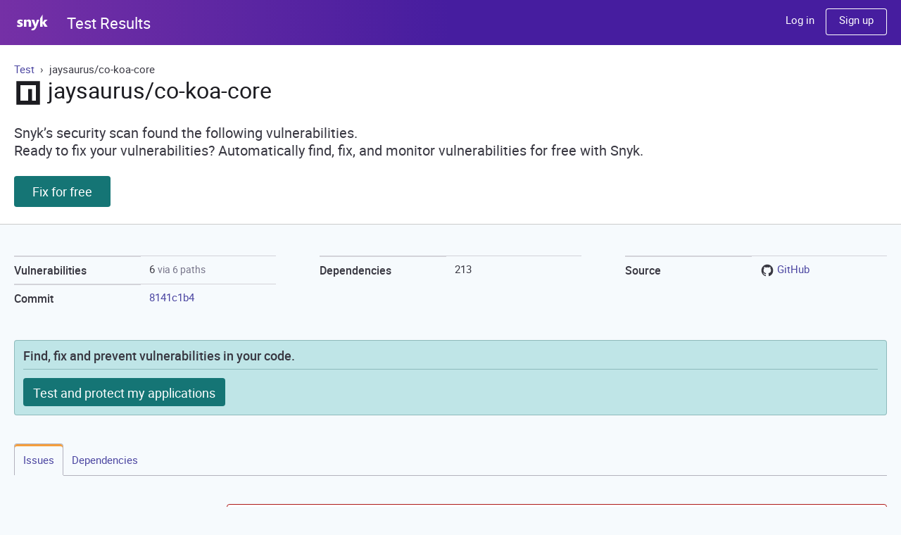

--- FILE ---
content_type: text/html; charset=utf-8
request_url: https://snyk.io/test/github/jaysaurus/co-koa-core
body_size: 13507
content:
<!DOCTYPE html>
<html lang="en">
  <head>
    <link rel="preload" href="https://static.snyk.io/prod/static-assets/style/build/fonts/roboto-regular.woff2" as="font" type="font/woff2" crossorigin>
    <link rel="preload" href="https://static.snyk.io/prod/static-assets/style/build/fonts/roboto-medium.woff2" as="font" type="font/woff2" crossorigin>
    <link rel="preload" href="https://static.snyk.io/prod/static-assets/style/build/fonts/roboto-bold.woff2" as="font" type="font/woff2" crossorigin>

    <meta http-equiv="X-UA-Compatible" content="IE=edge">
    <meta http-equiv="Content-type" content="text/html; charset=utf-8">
    <meta http-equiv="Content-Language" content="en-us">
    <meta name="viewport" content="width=device-width, initial-scale=1.0">
    <title>Vulnerability report for jaysaurus/co-koa-core | Snyk</title>
    <link rel="canonical" href="https://snyk.io/test/github/jaysaurus/co-koa-core" />
    <meta data-snyk-vue="pageDesc" name="description" content="Learn more about jaysaurus/co-koa-core vulnerabilities. co-koa-core has 6 known vulnerabilities found in 6 vulnerable paths.">
    <link rel="icon" type="image/png" href="https://res.cloudinary.com/snyk/image/upload/v1468845142/favicon/favicon.png" sizes="194x194">
    <link rel="icon" type="image/png" href="https://res.cloudinary.com/snyk/image/upload/v1468845142/favicon/android-chrome.png" sizes="192x192">
    <link rel="apple-touch-icon" href="https://res.cloudinary.com/snyk/image/upload/v1468845142/favicon/apple-touch-icon.png" sizes="180x180">
    <link rel="shortcut icon" href="https://res.cloudinary.com/snyk/image/upload/v1468845142/favicon/favicon.ico">
    <link rel="mask-icon" href="https://res.cloudinary.com/snyk/image/upload/v1468845142/favicon/safari-pinned-tab.svg">
    <meta name="msapplication-TileColor" content="#da532c">
    <meta name="msapplication-TileImage" content="https://res.cloudinary.com/snyk/image/upload/v1468845142/favicon/mstile.png">
    <meta name="theme-color" content="hsl(259, 69%, 37%)">
    <meta name="twitter:card" content="summary">
    <meta name="twitter:image" property="og:image" content="https://res.cloudinary.com/snyk/image/upload/v1468845142/logo/snyk-avatar.png">
    <meta property="og:image:secure_url" content="https://res.cloudinary.com/snyk/image/upload/v1468845142/logo/snyk-avatar.png">
    <meta property="og:image:width" content="600">
    <meta property="og:image:height" content="600">
    <meta property="og:image:type" content="image/png">
    <meta property="og:locale" content="en_US">
    <meta property="og:type" content="website">
    <meta property="og:site_name" content="Snyk">
    <meta name="twitter:site" content="@snyksec">
    <meta data-snyk-vue="pageTitle" name="twitter:title" property="og:title" content="Snyk - Vulnerability report for jaysaurus/co-koa-core">
    <meta data-snyk-vue="pageDesc" name="twitter:description" property="og:description" content="Learn more about jaysaurus/co-koa-core vulnerabilities. co-koa-core has 6 known vulnerabilities found in 6 vulnerable paths.">
    <link rel="stylesheet" href="https://static.snyk.io/prod/static-assets/style/build/styles/app.min.04aab313fe26f064f512cec10bf17c29.md5.css">
      <link rel="stylesheet" href="https://static.snyk.io/prod/static-assets/js/build/frontend/frontend.1988ba3e12fb286a1533637486198d67.md5.css">


    <script nonce="cibecsoacPPlV6koAFEI9Q==" type="text/javascript">
        window.$embedded = JSON.parse(decodeURIComponent("%7B%22registration%22%3A%7B%7D%2C%22login%22%3A%7B%7D%2C%22showUpgradeButton%22%3Atrue%2C%22showBillingSettings%22%3Atrue%2C%22showPlans%22%3Atrue%2C%22disableAPIKeys%22%3Afalse%2C%22showAuthorizedApplicationSettings%22%3Atrue%2C%22disableNonFedRampCompliantEmails%22%3Afalse%2C%22headway%22%3A%7B%22enabled%22%3Afalse%7D%2C%22amplitudeExperiment%22%3A%7B%22apiKey%22%3A%22client-dDZRp3z3XKqwf8vidrdODEdkPJ55xQCi%22%7D%2C%22loginOptionsVisibility%22%3A%7B%22showAuth0GithubLogin%22%3Atrue%2C%22showAuth0BitbucketLogin%22%3Atrue%2C%22showAuth0GoogleLogin%22%3Atrue%2C%22showDockerLogin%22%3Atrue%2C%22showActiveDirectoryLogin%22%3Afalse%2C%22showSamlLogin%22%3Afalse%2C%22showGithubLogin%22%3Afalse%2C%22showSSOLogin%22%3Atrue%2C%22showAuth0WaadLogin%22%3Atrue%2C%22showSSOLink%22%3Atrue%7D%2C%22analyticsSecret%22%3A%22rrZlYpGGcdrLvloIXwGTqX8ZAQNsB9A0%22%2C%22debugAnalytics%22%3Afalse%2C%22hideChrome%22%3Afalse%2C%22hideGroupNav%22%3Afalse%2C%22routerBase%22%3Anull%2C%22publicVulnDbUrl%22%3A%22https%3A%2F%2Fsecurity.snyk.io%22%2C%22inviteOnlySocialUsers%22%3Afalse%2C%22availableRegions%22%3A%7B%22currentRegion%22%3A%7B%22name%22%3A%22SNYK-US-01%22%2C%22path%22%3A%22app.snyk.io%22%2C%22icon%22%3A%22%F0%9F%87%BA%F0%9F%87%B8%22%7D%2C%22options%22%3A%5B%7B%22name%22%3A%22SNYK-US-01%22%2C%22path%22%3A%22app.snyk.io%22%2C%22icon%22%3A%22%F0%9F%87%BA%F0%9F%87%B8%22%7D%2C%7B%22name%22%3A%22SNYK-US-02%22%2C%22path%22%3A%22app.us.snyk.io%22%2C%22icon%22%3A%22%F0%9F%87%BA%F0%9F%87%B8%22%7D%2C%7B%22name%22%3A%22SNYK-EU-01%22%2C%22path%22%3A%22app.eu.snyk.io%22%2C%22icon%22%3A%22%F0%9F%87%AA%F0%9F%87%BA%22%7D%2C%7B%22name%22%3A%22SNYK-AU-01%22%2C%22path%22%3A%22app.au.snyk.io%22%2C%22icon%22%3A%22%F0%9F%87%A6%F0%9F%87%BA%22%7D%5D%7D%2C%22rememberLoginDetailsDefaultChecked%22%3Atrue%7D"));
    </script>
    <script nonce="cibecsoacPPlV6koAFEI9Q==" text="text/javascript">
      window.intercomSettings = {
        hide_default_launcher: false || window.$embedded.hideChrome
      }
    </script>
    <script data-snyk-segment-snippet="true" nonce="cibecsoacPPlV6koAFEI9Q==">
      if(window === window.parent){
!function(){var analytics=window.analytics=window.analytics||[];if(!analytics.initialize)if(analytics.invoked)window.console&&console.error&&console.error("Segment snippet included twice.");else{analytics.invoked=!0;analytics.methods=["trackSubmit","trackClick","trackLink","trackForm","pageview","identify","reset","group","track","ready","alias","debug","page","once","off","on","addSourceMiddleware","addIntegrationMiddleware","setAnonymousId","addDestinationMiddleware"];analytics.factory=function(e){return function(){var t=Array.prototype.slice.call(arguments);t.unshift(e);analytics.push(t);return analytics}};for(var e=0;e<analytics.methods.length;e++){var key=analytics.methods[e];analytics[key]=analytics.factory(key)}analytics.load=function(key,e){var t=document.createElement("script");t.type="text/javascript";t.async=!0;
  t.src=("https:"===document.location.protocol?"https://":"http://")+"cdn.segment.com/analytics.js/v1/"+key+"/analytics.min.js";
  t.nonce="cibecsoacPPlV6koAFEI9Q==";
  var n=document.getElementsByTagName("script")[0];n.parentNode.insertBefore(t,n);analytics._loadOptions=e};analytics.SNIPPET_VERSION="4.13.1";
  analytics.load("IuYuomiu7E3rWexqWAsaXnJzjBlNxWxQ");
  analytics.page("test");
}}();}
    </script>

    <style>
      .impersonate-partner {
        border: 2px solid red;
      }
    </style>
  </head>

  <body class="section-test"  >
    <div data-snyk-main class="l-main sidepanel__main">




    <div class="legacy-main backdrop-neutral l-body">

      <script nonce="cibecsoacPPlV6koAFEI9Q==">
        if(/MSIE \d|Trident.*rv:/.test(navigator.userAgent)) {
          document.write('<div style="background-color:#fbf2e7;border-top:1px solid #e9af6d;border-bottom:1px solid #e9af6d;color:#a55c09;padding:12px 20px">' +
            'Snyk no longer supports Internet Explorer, please use another browser. ' +
            '<a href="https://support.snyk.io/hc/en-us/articles/360006120358-End-of-IE11-support-for-Snyk">'+
              'Read our end of support announcement' +
            '</a>.' +
          '</div>');
        }
      </script>

      <div class="scoped">
        <div data-vue="global-announcements"></div>
      </div>


      <div id="messaging-alerts">
      </div>

          <div class="scoped">
            <div data-vue="site-header"></div>
          </div>

      <main id="main">
<div data-vue="test-page-header" data-description="A Model View Controller built on Koa. " data-type="npm" data-title="jaysaurus/co-koa-core" data-url="https://github.com/jaysaurus/co-koa-core" data-snyk-test="header placeholder"></div>

<div class="l-container">
  <table class="meta-table " >
    <tbody class="meta-table__body">
      <tr class="meta-table__item">
        <th class="meta-table__label" >
          <h2>Vulnerabilities</h2>
        </th>
        <td class="meta-table__data" >
            6 <span class="meta-table__note" >via 6 paths</span>
        </td>
      </tr>
      <tr class="meta-table__item">
        <th class="meta-table__label" >
          <h2>Dependencies</h2>
        </th>
        <td class="meta-table__data" >
            213
        </td>
      </tr>
      <tr class="meta-table__item">
        <th class="meta-table__label" >
          <h2>Source</h2>
        </th>
        <td class="meta-table__data" ><svg width="20" height="20" viewBox="0 0 24 24" role="img">
    <path d="M12 2C6.48 2 2 6.59 2 12.25c0 4.53 2.87 8.38 6.84 9.73.5.1.68-.22.68-.5l-.01-1.74c-2.78.62-3.37-1.37-3.37-1.37-.46-1.18-1.11-1.5-1.11-1.5-.9-.64.07-.62.07-.62 1 .07 1.53 1.05 1.53 1.05.9 1.57 2.34 1.12 2.91.86a2.2 2.2 0 0 1 .64-1.37c-2.23-.26-4.56-1.14-4.56-5.07 0-1.12.39-2.04 1.03-2.75-.1-.26-.45-1.3.1-2.72 0 0 .84-.27 2.75 1.05a9.34 9.34 0 0 1 5 0c1.91-1.32 2.75-1.05 2.75-1.05.55 1.41.2 2.46.1 2.72a4.01 4.01 0 0 1 1.03 2.75c0 3.94-2.34 4.8-4.57 5.06.36.31.68.94.68 1.9l-.01 2.8c0 .28.18.6.69.5A10.24 10.24 0 0 0 22 12.25C22 6.6 17.52 2 12 2"/>
  </svg> <a href="https://github.com/jaysaurus/co-koa-core" rel="nofollow" class="meta-table__link" >
            GitHub</a>
        </td>
      </tr>
      <tr class="meta-table__item">
        <th class="meta-table__label" >
          <h2>Commit</h2>
        </th>
        <td class="meta-table__data" ><a href="https://github.com/jaysaurus/co-koa-core/commit/8141c1b49012ffd97d7c8e5c87a45583fc5747b4"  class="meta-table__link" >
            8141c1b4</a>
        </td>
      </tr>
    </tbody>
  </table>
</div>
<div class="l-container">
<div class="card card--cta">

  <div class="card__heading">
    <div
      class="heading heading--prose">  <h1
        class="heading__title " >
        Find, fix and prevent vulnerabilities in your code.
      </h1></div>
  </div>

  <div class="card__content">

      <a href="https://app.snyk.io/login?cta=sign-up&loc=banner"
      class="link--btn link--cta" 
      
      
      
       data-snyk-track-link="Test and protect my applications CTA on the test page"
      
      >Test and protect my applications</a>

  </div>

</div>
</div>

<div class="l-container hidden--pr">
  <nav class="tabs">
    <ul class="tabs__list" role="tablist" data-snyk-tabs>
      <li class="tabs__item"
       aria-current="page"
      
      >
        <a href="?tab&#x3D;issues"  class="tabs__link" role="tab">
          Issues
        </a>
      </li>
      <li class="tabs__item"
      
      
      >
        <a href="?tab&#x3D;dependencies"  class="tabs__link" role="tab">
          Dependencies
        </a>
      </li>
    </ul>
  </nav>
</div>


<div class="l-cols l-cols--2 l-cols--sidebar--sm">
  <div class="l-col">
      <fieldset class="filter filter--sidebar--sm" data-snyk-filter="issue" >  <legend class="t--xl u-margin-bottom--md u-margin-top--lg"><strong>Severity</strong></legend>
        <ul class="filter__group filter__group--sidebar--sm" data-snyk-filter-group="severity">
            <li class="filter__group__item" data-snyk-filter-group-item="critical" ><label
           for="critical"
          class="checkbox"
          
          
          
          >
          
          <div
            class="checkbox__label-text-wrapper ">
            <span class="checkbox__label-text ">Critical</span>
          </div>
          
            <input
            type="checkbox"
            name="severity"
             id="critical"
            class="checkbox__input"
            
            
             value="critical"
            
             checked
            
            
            
            
            
            
            
            
            
            
            
            
            
            
            />
          
            
            
          
            <span class="checkbox__toggle"></span>
          
            
            
          </label>
          
                  <span class="pill pill--severity-critical" data-snyk-pill>1</span>
            </li>
            <li class="filter__group__item" data-snyk-filter-group-item="high" ><label
           for="high"
          class="checkbox"
          
          
          
          >
          
          <div
            class="checkbox__label-text-wrapper ">
            <span class="checkbox__label-text ">High</span>
          </div>
          
            <input
            type="checkbox"
            name="severity"
             id="high"
            class="checkbox__input"
            
            
             value="high"
            
             checked
            
            
            
            
            
            
            
            
            
            
            
            
            
            
            />
          
            
            
          
            <span class="checkbox__toggle"></span>
          
            
            
          </label>
          
                  <span class="pill pill--severity-high" data-snyk-pill>2</span>
            </li>
            <li class="filter__group__item" data-snyk-filter-group-item="medium" ><label
           for="medium"
          class="checkbox"
          
          
          
          >
          
          <div
            class="checkbox__label-text-wrapper ">
            <span class="checkbox__label-text ">Medium</span>
          </div>
          
            <input
            type="checkbox"
            name="severity"
             id="medium"
            class="checkbox__input"
            
            
             value="medium"
            
             checked
            
            
            
            
            
            
            
            
            
            
            
            
            
            
            />
          
            
            
          
            <span class="checkbox__toggle"></span>
          
            
            
          </label>
          
                  <span class="pill pill--severity-medium" data-snyk-pill>3</span>
            </li>
            <li class="filter__group__item" data-snyk-filter-group-item="low" ><label
           for="low"
          class="checkbox"
          
          
          
          >
          
          <div
            class="checkbox__label-text-wrapper ">
            <span class="checkbox__label-text ">Low</span>
          </div>
          
            <input
            type="checkbox"
            name="severity"
             id="low"
            class="checkbox__input"
            
            
             value="low"
            
             checked
            
            
            
            
            
            
            
            
            
            
            
            
            
            
            />
          
            
            
          
            <span class="checkbox__toggle"></span>
          
            
            
          </label>
          
            </li>
        </ul>
        <legend class="t--xl u-margin-bottom--md u-margin-top--lg"><strong>Status</strong></legend>
        <ul class="filter__group filter__group--sidebar--sm" data-snyk-filter-group="policy">
            <li class="filter__group__item" data-snyk-filter-group-item="open" ><label
           for="open"
          class="checkbox"
          
          
          
          >
          
          <div
            class="checkbox__label-text-wrapper ">
            <span class="checkbox__label-text ">Open</span>
          </div>
          
            <input
            type="checkbox"
            name="policy"
             id="open"
            class="checkbox__input"
            
            
             value="open"
            
             checked
            
            
            
            
            
            
            
            
            
            
            
            
            
            
            />
          
            
            
          
            <span class="checkbox__toggle"></span>
          
            
            
          </label>
          
                  <span class="pill" data-snyk-pill>6</span>
            </li>
            <li class="filter__group__item" data-snyk-filter-group-item="patched" ><label
           for="patched"
          class="checkbox"
          
          
          
          >
          
          <div
            class="checkbox__label-text-wrapper ">
            <span class="checkbox__label-text ">Patched</span>
          </div>
          
            <input
            type="checkbox"
            name="policy"
             id="patched"
            class="checkbox__input"
            
            
             value="patched"
            
            
            
            
            
            
            
            
            
            
            
            
            
            
            
            
            />
          
            
            
          
            <span class="checkbox__toggle"></span>
          
            
            
          </label>
          
                  <span class="pill" data-snyk-pill>0</span>
            </li>
            <li class="filter__group__item" data-snyk-filter-group-item="ignored" ><label
           for="ignored"
          class="checkbox"
          
          
          
          >
          
          <div
            class="checkbox__label-text-wrapper ">
            <span class="checkbox__label-text ">Ignored</span>
          </div>
          
            <input
            type="checkbox"
            name="policy"
             id="ignored"
            class="checkbox__input"
            
            
             value="ignored"
            
            
            
            
            
            
            
            
            
            
            
            
            
            
            
            
            />
          
            
            
          
            <span class="checkbox__toggle"></span>
          
            
            
          </label>
          
                  <span class="pill" data-snyk-pill>0</span>
            </li>
        </ul>
      </fieldset>
  </div>
  <div class="l-col">

<div id="issue-snykjsformdata10841150" class="issue issue--severity-critical"
data-snyk-issue
data-snyk-issue-type=""
data-snyk-issue-severity="critical"
data-snyk-issue-runtime=""
 data-snyk-issue-policy="open"
 data-snyk-issue-disclosure="all"

data-snyk-issue-binaries="ospackages"
data-snyk-issue-vulnsource="introducedthroughsnapshot"
>

  <h2>        <div class="label label--critical">
          <span class="label__text" >critical severity</span>
        </div>
  </h2>

  <div class="issue__heading">        <div
          class="heading">    <svg width="24" height="24" viewBox="0 0 24 24" role="img">
          <path d="M12 1L3 5v6c0 5.55 3.84 10.74 9 12 5.16-1.26 9-6.45 9-12V5l-9-4zm0 10.99h7c-.53 4.12-3.28 7.79-7 8.94V12H5V6.3l7-3.11v8.8z"/>
        </svg>
          <h3
            class="heading__title "  id="SNYK-JS-FORMDATA-10841150">
            Predictable Value Range from Previous Values
          </h3>    <a class="heading__anchor" href="#SNYK-JS-FORMDATA-10841150" tabindex="-1" aria-hidden="true"><span></span></a>
        </div>
  </div>

  <div class="issue__content">

    <ul class="issue__meta" >

      <li class="issue__meta__item">Vulnerable module:
        form-data
      </li>        <li class="issue__meta__item">Introduced through:
           dependencies@0.0.1


        </li>


    </ul>


    <!-- Ignored issue -->

    <!-- Patched issue -->

    <!-- Fix CTA -->

    <div class="prose prose--markdown">        <h3>Detailed paths</h3>

      <ul class="issue__paths paths" data-snyk-limit-list="3" >
          <li>

            <div class="path__introduced l-push-btm--sm">
              <strong>Introduced through</strong>:
                co-koa-core@jaysaurus/co-koa-core#8141c1b49012ffd97d7c8e5c87a45583fc5747b4 <span class="path__arrow">›</span> 
                dependencies@0.0.1 <span class="path__arrow">›</span> 
                request@2.88.2 <span class="path__arrow">›</span> 
                form-data@2.3.3
            </div>

          </li>
      </ul><!-- .paths -->

    <!-- Vulnerable functions -->

      <!--  Issue Description -->

      <div v-pre >
        <h2>Overview</h2>
<p>Affected versions of this package are vulnerable to Predictable Value Range from Previous Values via the <code>boundary</code> value, which uses <code>Math.random()</code>. An attacker can manipulate HTTP request boundaries by exploiting predictable values, potentially leading to HTTP parameter pollution.</p>
<h2>Remediation</h2>
<p>Upgrade <code>form-data</code> to version 2.5.4, 3.0.4, 4.0.4 or higher.</p>
<h2>References</h2>
<ul>
<li><a href="https://github.com/form-data/form-data/commit/3d1723080e6577a66f17f163ecd345a21d8d0fd0">GitHub Commit</a></li>
<li><a href="https://github.com/form-data/form-data/commit/b88316c94bb004323669cd3639dc8bb8262539eb">GitHub Commit</a></li>
<li><a href="https://github.com/form-data/form-data/commit/c6ced61d4fae8f617ee2fd692133ed87baa5d0fd">GitHub Commit</a></li>
<li><a href="https://github.com/benweissmann/CVE-2025-7783-poc">POC</a></li>
<li><a href="https://github.com/form-data/form-data/blob/426ba9ac440f95d1998dac9a5cd8d738043b048f/lib/form_data.js#L347">Vulnerable Code</a></li>
</ul>

      </div>
    </div>

    <div class="issue__cta" >
      <span>
        <a href="/vuln/SNYK-JS-FORMDATA-10841150"
        class="" 
        
        
        
        
        
        >Predictable Value Range from Previous Values vulnerability report</a>
      </span>
      <div class="u--d__if">
        <div class="l-push-right--sm">

        </div>


      </div>
    </div>

  </div>

</div>
<div id="issue-snykjsqs14724253" class="issue issue--severity-high"
data-snyk-issue
data-snyk-issue-type=""
data-snyk-issue-severity="high"
data-snyk-issue-runtime=""
 data-snyk-issue-policy="open"
 data-snyk-issue-disclosure="all new"

data-snyk-issue-binaries="ospackages"
data-snyk-issue-vulnsource="introducedthroughsnapshot"
>

  <h2>        <div class="label label--high">
          <span class="label__text" >high severity</span>
        </div>
      <div class="label">
        <span class="label__text">new</span>
      </div>
  </h2>

  <div class="issue__heading">        <div
          class="heading">    <svg width="24" height="24" viewBox="0 0 24 24" role="img">
          <path d="M12 1L3 5v6c0 5.55 3.84 10.74 9 12 5.16-1.26 9-6.45 9-12V5l-9-4zm0 10.99h7c-.53 4.12-3.28 7.79-7 8.94V12H5V6.3l7-3.11v8.8z"/>
        </svg>
          <h3
            class="heading__title "  id="SNYK-JS-QS-14724253">
            Allocation of Resources Without Limits or Throttling
          </h3>    <a class="heading__anchor" href="#SNYK-JS-QS-14724253" tabindex="-1" aria-hidden="true"><span></span></a>
        </div>
  </div>

  <div class="issue__content">

    <ul class="issue__meta" >

      <li class="issue__meta__item">Vulnerable module:
        qs
      </li>        <li class="issue__meta__item">Introduced through:
           dependencies@0.0.1


        </li>


    </ul>


    <!-- Ignored issue -->

    <!-- Patched issue -->

    <!-- Fix CTA -->

    <div class="prose prose--markdown">        <h3>Detailed paths</h3>

      <ul class="issue__paths paths" data-snyk-limit-list="3" >
          <li>

            <div class="path__introduced l-push-btm--sm">
              <strong>Introduced through</strong>:
                co-koa-core@jaysaurus/co-koa-core#8141c1b49012ffd97d7c8e5c87a45583fc5747b4 <span class="path__arrow">›</span> 
                dependencies@0.0.1 <span class="path__arrow">›</span> 
                request@2.88.2 <span class="path__arrow">›</span> 
                qs@6.5.3
            </div>

          </li>
      </ul><!-- .paths -->

    <!-- Vulnerable functions -->

      <!--  Issue Description -->

      <div v-pre >
        <h2>Overview</h2>
<p><a href="https://www.npmjs.com/package/qs">qs</a> is a querystring parser that supports nesting and arrays, with a depth limit.</p>
<p>Affected versions of this package are vulnerable to Allocation of Resources Without Limits or Throttling via improper enforcement of the <code>arrayLimit</code> option in bracket notation parsing. An attacker can exhaust server memory and cause application unavailability by submitting a large number of bracket notation parameters - like <code>a[]=1&amp;a[]=2</code> - in a single HTTP request.</p>
<h2>PoC</h2>
<pre><code class="language-js">
const qs = require(&#39;qs&#39;);
const attack = &#39;a[]=&#39; + Array(10000).fill(&#39;x&#39;).join(&#39;&amp;a[]=&#39;);
const result = qs.parse(attack, { arrayLimit: 100 });
console.log(result.a.length);  // Output: 10000 (should be max 100)
</code></pre>
<h2>Remediation</h2>
<p>Upgrade <code>qs</code> to version 6.14.1 or higher.</p>
<h2>References</h2>
<ul>
<li><a href="https://github.com/ljharb/qs/commit/3086902ecf7f088d0d1803887643ac6c03d415b9">GitHub Commit</a></li>
</ul>

      </div>
    </div>

    <div class="issue__cta" >
      <span>
        <a href="/vuln/SNYK-JS-QS-14724253"
        class="" 
        
        
        
        
        
        >Allocation of Resources Without Limits or Throttling vulnerability report</a>
      </span>
      <div class="u--d__if">
        <div class="l-push-right--sm">

        </div>


      </div>
    </div>

  </div>

</div>
<div id="issue-snykjskoacors6117545" class="issue issue--severity-high"
data-snyk-issue
data-snyk-issue-type=""
data-snyk-issue-severity="high"
data-snyk-issue-runtime=""
 data-snyk-issue-policy="open"
 data-snyk-issue-disclosure="all"

data-snyk-issue-binaries="ospackages"
data-snyk-issue-vulnsource="introducedthroughsnapshot"
>

  <h2>        <div class="label label--high">
          <span class="label__text" >high severity</span>
        </div>
  </h2>

  <div class="issue__heading">        <div
          class="heading">    <svg width="24" height="24" viewBox="0 0 24 24" role="img">
          <path d="M12 1L3 5v6c0 5.55 3.84 10.74 9 12 5.16-1.26 9-6.45 9-12V5l-9-4zm0 10.99h7c-.53 4.12-3.28 7.79-7 8.94V12H5V6.3l7-3.11v8.8z"/>
        </svg>
          <h3
            class="heading__title "  id="SNYK-JS-KOACORS-6117545">
            Origin Validation Error
          </h3>    <a class="heading__anchor" href="#SNYK-JS-KOACORS-6117545" tabindex="-1" aria-hidden="true"><span></span></a>
        </div>
  </div>

  <div class="issue__content">

    <ul class="issue__meta" >

      <li class="issue__meta__item">Vulnerable module:
        @koa/cors
      </li>        <li class="issue__meta__item">Introduced through:
           @koa/cors@2.2.3


        </li>


    </ul>


    <!-- Ignored issue -->

    <!-- Patched issue -->

    <!-- Fix CTA -->

    <div class="prose prose--markdown">        <h3>Detailed paths</h3>

      <ul class="issue__paths paths" data-snyk-limit-list="3" >
          <li>

            <div class="path__introduced l-push-btm--sm">
              <strong>Introduced through</strong>:
                co-koa-core@jaysaurus/co-koa-core#8141c1b49012ffd97d7c8e5c87a45583fc5747b4 <span class="path__arrow">›</span> 
                @koa/cors@2.2.3
            </div>

              <div class="path__remediation" >

                  <strong >Remediation:</strong>

                    <!-- Direct dependency with upgrade. -->

                        Upgrade to @koa/cors@5.0.0.

                    
                    
              </div><!-- .path__remediation -->
          </li>
      </ul><!-- .paths -->

    <!-- Vulnerable functions -->

      <!--  Issue Description -->

      <div v-pre >
        <h2>Overview</h2>
<p><a href="https://www.npmjs.org/package/@koa/cors">@koa/cors</a> is a Cross-Origin Resource Sharing(CORS) for koa</p>
<p>Affected versions of this package are vulnerable to Origin Validation Error. An attacker can bypass the Same Origin Policy (SOP) by sending a request from an untrusted origin. This is only exploitable if the middleware is used in a production environment without proper origin restrictions.</p>
<h2>Remediation</h2>
<p>Upgrade <code>@koa/cors</code> to version 5.0.0 or higher.</p>
<h2>References</h2>
<ul>
<li><a href="https://github.com/koajs/cors/commit/f31dac99f5355c41e7d4dd3c4a80c5f154941a11">GitHub Commit</a></li>
</ul>

      </div>
    </div>

    <div class="issue__cta" >
      <span>
        <a href="/vuln/SNYK-JS-KOACORS-6117545"
        class="" 
        
        
        
        
        
        >Origin Validation Error vulnerability report</a>
      </span>
      <div class="u--d__if">
        <div class="l-push-right--sm">

        </div>


      </div>
    </div>

  </div>

</div>
<div id="issue-snykjsrequest3361831" class="issue issue--severity-medium"
data-snyk-issue
data-snyk-issue-type=""
data-snyk-issue-severity="medium"
data-snyk-issue-runtime=""
 data-snyk-issue-policy="open"
 data-snyk-issue-disclosure="all"

data-snyk-issue-binaries="ospackages"
data-snyk-issue-vulnsource="introducedthroughsnapshot"
>

  <h2>        <div class="label label--medium">
          <span class="label__text" >medium severity</span>
        </div>
  </h2>

  <div class="issue__heading">        <div
          class="heading">    <svg width="24" height="24" viewBox="0 0 24 24" role="img">
          <path d="M12 1L3 5v6c0 5.55 3.84 10.74 9 12 5.16-1.26 9-6.45 9-12V5l-9-4zm0 10.99h7c-.53 4.12-3.28 7.79-7 8.94V12H5V6.3l7-3.11v8.8z"/>
        </svg>
          <h3
            class="heading__title "  id="SNYK-JS-REQUEST-3361831">
            Server-side Request Forgery (SSRF)
          </h3>    <a class="heading__anchor" href="#SNYK-JS-REQUEST-3361831" tabindex="-1" aria-hidden="true"><span></span></a>
        </div>
  </div>

  <div class="issue__content">

    <ul class="issue__meta" >

      <li class="issue__meta__item">Vulnerable module:
        request
      </li>        <li class="issue__meta__item">Introduced through:
           dependencies@0.0.1


        </li>


    </ul>


    <!-- Ignored issue -->

    <!-- Patched issue -->

    <!-- Fix CTA -->

    <div class="prose prose--markdown">        <h3>Detailed paths</h3>

      <ul class="issue__paths paths" data-snyk-limit-list="3" >
          <li>

            <div class="path__introduced l-push-btm--sm">
              <strong>Introduced through</strong>:
                co-koa-core@jaysaurus/co-koa-core#8141c1b49012ffd97d7c8e5c87a45583fc5747b4 <span class="path__arrow">›</span> 
                dependencies@0.0.1 <span class="path__arrow">›</span> 
                request@2.88.2
            </div>

          </li>
      </ul><!-- .paths -->

    <!-- Vulnerable functions -->

      <!--  Issue Description -->

      <div v-pre >
        <h2>Overview</h2>
<p><a href="https://www.npmjs.com/package/request">request</a> is a simplified http request client.</p>
<p>Affected versions of this package are vulnerable to Server-side Request Forgery (SSRF) due to insufficient checks in the <code>lib/redirect.js</code> file by allowing insecure redirects in the default configuration, via an attacker-controller server that does a cross-protocol redirect (HTTP to HTTPS, or HTTPS to HTTP).</p>
<p><strong>NOTE:</strong> <code>request</code> package has been deprecated, so a fix is not expected. See <a href="https://github.com/request/request/issues/3142">https://github.com/request/request/issues/3142</a>.</p>
<h2>Remediation</h2>
<p>A fix was pushed into the <code>master</code> branch but not yet published.</p>
<h2>References</h2>
<ul>
<li><a href="https://github.com/request/request/commit/d42332182512e56ba68446f49c3e3711e04301a2">GitHub Commit</a></li>
<li><a href="https://github.com/request/request/issues/3442">GitHub Issue</a></li>
<li><a href="https://github.com/request/request/pull/3444">GitHub PR</a></li>
</ul>

      </div>
    </div>

    <div class="issue__cta" >
      <span>
        <a href="/vuln/SNYK-JS-REQUEST-3361831"
        class="" 
        
        
        
        
        
        >Server-side Request Forgery (SSRF) vulnerability report</a>
      </span>
      <div class="u--d__if">
        <div class="l-push-right--sm">

        </div>


      </div>
    </div>

  </div>

</div>
<div id="issue-snykjstoughcookie5672873" class="issue issue--severity-medium"
data-snyk-issue
data-snyk-issue-type=""
data-snyk-issue-severity="medium"
data-snyk-issue-runtime=""
 data-snyk-issue-policy="open"
 data-snyk-issue-disclosure="all"

data-snyk-issue-binaries="ospackages"
data-snyk-issue-vulnsource="introducedthroughsnapshot"
>

  <h2>        <div class="label label--medium">
          <span class="label__text" >medium severity</span>
        </div>
  </h2>

  <div class="issue__heading">        <div
          class="heading">    <svg width="24" height="24" viewBox="0 0 24 24" role="img">
          <path d="M12 1L3 5v6c0 5.55 3.84 10.74 9 12 5.16-1.26 9-6.45 9-12V5l-9-4zm0 10.99h7c-.53 4.12-3.28 7.79-7 8.94V12H5V6.3l7-3.11v8.8z"/>
        </svg>
          <h3
            class="heading__title "  id="SNYK-JS-TOUGHCOOKIE-5672873">
            Prototype Pollution
          </h3>    <a class="heading__anchor" href="#SNYK-JS-TOUGHCOOKIE-5672873" tabindex="-1" aria-hidden="true"><span></span></a>
        </div>
  </div>

  <div class="issue__content">

    <ul class="issue__meta" >

      <li class="issue__meta__item">Vulnerable module:
        tough-cookie
      </li>        <li class="issue__meta__item">Introduced through:
           dependencies@0.0.1


        </li>


    </ul>


    <!-- Ignored issue -->

    <!-- Patched issue -->

    <!-- Fix CTA -->

    <div class="prose prose--markdown">        <h3>Detailed paths</h3>

      <ul class="issue__paths paths" data-snyk-limit-list="3" >
          <li>

            <div class="path__introduced l-push-btm--sm">
              <strong>Introduced through</strong>:
                co-koa-core@jaysaurus/co-koa-core#8141c1b49012ffd97d7c8e5c87a45583fc5747b4 <span class="path__arrow">›</span> 
                dependencies@0.0.1 <span class="path__arrow">›</span> 
                request@2.88.2 <span class="path__arrow">›</span> 
                tough-cookie@2.5.0
            </div>

          </li>
      </ul><!-- .paths -->

    <!-- Vulnerable functions -->

      <!--  Issue Description -->

      <div v-pre >
        <h2>Overview</h2>
<p><a href="https://www.npmjs.com/package/tough-cookie">tough-cookie</a> is a RFC6265 Cookies and CookieJar module for Node.js.</p>
<p>Affected versions of this package are vulnerable to Prototype Pollution due to improper handling of Cookies when using CookieJar in <code>rejectPublicSuffixes=false</code> mode. Due to an issue with the manner in which the objects are initialized, an attacker can expose or modify a limited amount of property information on those objects. There is no impact to availability.</p>
<h2>PoC</h2>
<pre><code>// PoC.js
async function main(){
var tough = require(&quot;tough-cookie&quot;);
var cookiejar = new tough.CookieJar(undefined,{rejectPublicSuffixes:false});
// Exploit cookie
await cookiejar.setCookie(
  &quot;Slonser=polluted; Domain=__proto__; Path=/notauth&quot;,
  &quot;https://__proto__/admin&quot;
);
// normal cookie
var cookie = await cookiejar.setCookie(
  &quot;Auth=Lol; Domain=google.com; Path=/notauth&quot;,
  &quot;https://google.com/&quot;
);

//Exploit cookie
var a = {};
console.log(a[&quot;/notauth&quot;][&quot;Slonser&quot;])
}
main();
</code></pre>
<h2>Details</h2>
<p>Prototype Pollution is a vulnerability affecting JavaScript. Prototype Pollution refers to the ability to inject properties into existing JavaScript language construct prototypes, such as objects. JavaScript allows all Object attributes to be altered, including their magical attributes such as <code>__proto__</code>, <code>constructor</code> and <code>prototype</code>. An attacker manipulates these attributes to overwrite, or pollute, a JavaScript application object prototype of the base object by injecting other values.  Properties on the <code>Object.prototype</code> are then inherited by all the JavaScript objects through the prototype chain. When that happens, this leads to either denial of service by triggering JavaScript exceptions, or it tampers with the application source code to force the code path that the attacker injects, thereby leading to remote code execution.</p>
<p>There are two main ways in which the pollution of prototypes occurs:</p>
<ul>
<li><p>Unsafe <code>Object</code> recursive merge</p>
</li>
<li><p>Property definition by path</p>
</li>
</ul>
<h3>Unsafe Object recursive merge</h3>
<p>The logic of a vulnerable recursive merge function follows the following high-level model:</p>
<pre><code>merge (target, source)

  foreach property of source

    if property exists and is an object on both the target and the source

      merge(target[property], source[property])

    else

      target[property] = source[property]
</code></pre>
<br>  

<p>When the source object contains a property named <code>__proto__</code> defined with <code>Object.defineProperty()</code> , the condition that checks if the property exists and is an object on both the target and the source passes and the merge recurses with the target, being the prototype of <code>Object</code> and the source of <code>Object</code> as defined by the attacker. Properties are then copied on the <code>Object</code> prototype.</p>
<p>Clone operations are a special sub-class of unsafe recursive merges, which occur when a recursive merge is conducted on an empty object: <code>merge({},source)</code>.</p>
<p><code>lodash</code> and <code>Hoek</code> are examples of libraries susceptible to recursive merge attacks.</p>
<h3>Property definition by path</h3>
<p>There are a few JavaScript libraries that use an API to define property values on an object based on a given path. The function that is generally affected contains this signature: <code>theFunction(object, path, value)</code></p>
<p>If the attacker can control the value of “path”, they can set this value to <code>__proto__.myValue</code>. <code>myValue</code> is then assigned to the prototype of the class of the object.</p>
<h2>Types of attacks</h2>
<p>There are a few methods by which Prototype Pollution can be manipulated:</p>
<table>
<thead>
<tr>
<th>Type</th>
<th>Origin</th>
<th>Short description</th>
</tr>
</thead>
<tbody><tr>
<td><strong>Denial of service (DoS)</strong></td>
<td>Client</td>
<td>This is the most likely attack. <br>DoS occurs when <code>Object</code> holds generic functions that are implicitly called for various operations (for example, <code>toString</code> and <code>valueOf</code>). <br> The attacker pollutes <code>Object.prototype.someattr</code> and alters its state to an unexpected value such as <code>Int</code> or <code>Object</code>. In this case, the code fails and is likely to cause a denial of service.  <br><strong>For example:</strong> if an attacker pollutes <code>Object.prototype.toString</code> by defining it as an integer, if the codebase at any point was reliant on <code>someobject.toString()</code> it would fail.</td>
</tr>
<tr>
<td><strong>Remote Code Execution</strong></td>
<td>Client</td>
<td>Remote code execution is generally only possible in cases where the codebase evaluates a specific attribute of an object, and then executes that evaluation.<br><strong>For example:</strong> <code>eval(someobject.someattr)</code>. In this case, if the attacker pollutes <code>Object.prototype.someattr</code> they are likely to be able to leverage this in order to execute code.</td>
</tr>
<tr>
<td><strong>Property Injection</strong></td>
<td>Client</td>
<td>The attacker pollutes properties that the codebase relies on for their informative value, including security properties such as cookies or tokens.<br>  <strong>For example:</strong> if a codebase checks privileges for <code>someuser.isAdmin</code>, then when the attacker pollutes <code>Object.prototype.isAdmin</code> and sets it to equal <code>true</code>, they can then achieve admin privileges.</td>
</tr>
</tbody></table>
<h2>Affected environments</h2>
<p>The following environments are susceptible to a Prototype Pollution attack:</p>
<ul>
<li><p>Application server</p>
</li>
<li><p>Web server</p>
</li>
<li><p>Web browser</p>
</li>
</ul>
<h2>How to prevent</h2>
<ol>
<li><p>Freeze the prototype— use <code>Object.freeze (Object.prototype)</code>.</p>
</li>
<li><p>Require schema validation of JSON input.</p>
</li>
<li><p>Avoid using unsafe recursive merge functions.</p>
</li>
<li><p>Consider using objects without prototypes (for example, <code>Object.create(null)</code>), breaking the prototype chain and preventing pollution.</p>
</li>
<li><p>As a best practice use <code>Map</code> instead of <code>Object</code>.</p>
</li>
</ol>
<h3>For more information on this vulnerability type:</h3>
<p><a href="https://github.com/HoLyVieR/prototype-pollution-nsec18/blob/master/paper/JavaScript_prototype_pollution_attack_in_NodeJS.pdf">Arteau, Oliver. “JavaScript prototype pollution attack in NodeJS application.” GitHub, 26 May 2018</a></p>
<h2>Remediation</h2>
<p>Upgrade <code>tough-cookie</code> to version 4.1.3 or higher.</p>
<h2>References</h2>
<ul>
<li><a href="https://github.com/salesforce/tough-cookie/commit/12d474791bb856004e858fdb1c47b7608d09cf6e">GitHub Commit</a></li>
<li><a href="https://github.com/salesforce/tough-cookie/issues/282">GitHub Issue</a></li>
<li><a href="https://github.com/salesforce/tough-cookie/releases/tag/v4.1.3">GitHub Release</a></li>
</ul>

      </div>
    </div>

    <div class="issue__cta" >
      <span>
        <a href="/vuln/SNYK-JS-TOUGHCOOKIE-5672873"
        class="" 
        
        
        
        
        
        >Prototype Pollution vulnerability report</a>
      </span>
      <div class="u--d__if">
        <div class="l-push-right--sm">

        </div>


      </div>
    </div>

  </div>

</div>
<div id="issue-snykjsyargsparser560381" class="issue issue--severity-medium"
data-snyk-issue
data-snyk-issue-type=""
data-snyk-issue-severity="medium"
data-snyk-issue-runtime=""
 data-snyk-issue-policy="open"
 data-snyk-issue-disclosure="all"

data-snyk-issue-binaries="ospackages"
data-snyk-issue-vulnsource="introducedthroughsnapshot"
>

  <h2>        <div class="label label--medium">
          <span class="label__text" >medium severity</span>
        </div>
  </h2>

  <div class="issue__heading">        <div
          class="heading">    <svg width="24" height="24" viewBox="0 0 24 24" role="img">
          <path d="M12 1L3 5v6c0 5.55 3.84 10.74 9 12 5.16-1.26 9-6.45 9-12V5l-9-4zm0 10.99h7c-.53 4.12-3.28 7.79-7 8.94V12H5V6.3l7-3.11v8.8z"/>
        </svg>
          <h3
            class="heading__title "  id="SNYK-JS-YARGSPARSER-560381">
            Prototype Pollution
          </h3>    <a class="heading__anchor" href="#SNYK-JS-YARGSPARSER-560381" tabindex="-1" aria-hidden="true"><span></span></a>
        </div>
  </div>

  <div class="issue__content">

    <ul class="issue__meta" >

      <li class="issue__meta__item">Vulnerable module:
        yargs-parser
      </li>        <li class="issue__meta__item">Introduced through:
           yargs@12.0.5


        </li>


    </ul>


    <!-- Ignored issue -->

    <!-- Patched issue -->

    <!-- Fix CTA -->

    <div class="prose prose--markdown">        <h3>Detailed paths</h3>

      <ul class="issue__paths paths" data-snyk-limit-list="3" >
          <li>

            <div class="path__introduced l-push-btm--sm">
              <strong>Introduced through</strong>:
                co-koa-core@jaysaurus/co-koa-core#8141c1b49012ffd97d7c8e5c87a45583fc5747b4 <span class="path__arrow">›</span> 
                yargs@12.0.5 <span class="path__arrow">›</span> 
                yargs-parser@11.1.1
            </div>

              <div class="path__remediation" >

                  <strong >Remediation:</strong>

                    <!-- Direct dependency with upgrade. -->

                        Upgrade to yargs@13.1.0.

                    
                    
              </div><!-- .path__remediation -->
          </li>
      </ul><!-- .paths -->

    <!-- Vulnerable functions -->

      <!--  Issue Description -->

      <div v-pre >
        <h2>Overview</h2>
<p><a href="https://www.npmjs.com/package/yargs-parser">yargs-parser</a> is a mighty option parser used by yargs.</p>
<p>Affected versions of this package are vulnerable to Prototype Pollution. The library could be tricked into adding or modifying properties of <code>Object.prototype</code> using a <code>__proto__</code> payload.</p>
<p>Our research team checked several attack vectors to verify this vulnerability:</p>
<ol>
<li>It could be used for <a href="https://gist.github.com/Kirill89/dcd8100d010896157a36624119439832">privilege escalation</a>.</li>
<li>The library could be used to parse user input received from different sources:<ul>
<li>terminal emulators</li>
<li>system calls from other code bases</li>
<li>CLI RPC servers</li>
</ul>
</li>
</ol>
<h2>PoC by Snyk</h2>
<pre><code>const parser = require(&quot;yargs-parser&quot;);
console.log(parser(&#39;--foo.__proto__.bar baz&#39;));
console.log(({}).bar);
</code></pre>
<h2>Details</h2>
<p>Prototype Pollution is a vulnerability affecting JavaScript. Prototype Pollution refers to the ability to inject properties into existing JavaScript language construct prototypes, such as objects. JavaScript allows all Object attributes to be altered, including their magical attributes such as <code>__proto__</code>, <code>constructor</code> and <code>prototype</code>. An attacker manipulates these attributes to overwrite, or pollute, a JavaScript application object prototype of the base object by injecting other values.  Properties on the <code>Object.prototype</code> are then inherited by all the JavaScript objects through the prototype chain. When that happens, this leads to either denial of service by triggering JavaScript exceptions, or it tampers with the application source code to force the code path that the attacker injects, thereby leading to remote code execution.</p>
<p>There are two main ways in which the pollution of prototypes occurs:</p>
<ul>
<li><p>Unsafe <code>Object</code> recursive merge</p>
</li>
<li><p>Property definition by path</p>
</li>
</ul>
<h3>Unsafe Object recursive merge</h3>
<p>The logic of a vulnerable recursive merge function follows the following high-level model:</p>
<pre><code>merge (target, source)

  foreach property of source

    if property exists and is an object on both the target and the source

      merge(target[property], source[property])

    else

      target[property] = source[property]
</code></pre>
<br>  

<p>When the source object contains a property named <code>__proto__</code> defined with <code>Object.defineProperty()</code> , the condition that checks if the property exists and is an object on both the target and the source passes and the merge recurses with the target, being the prototype of <code>Object</code> and the source of <code>Object</code> as defined by the attacker. Properties are then copied on the <code>Object</code> prototype.</p>
<p>Clone operations are a special sub-class of unsafe recursive merges, which occur when a recursive merge is conducted on an empty object: <code>merge({},source)</code>.</p>
<p><code>lodash</code> and <code>Hoek</code> are examples of libraries susceptible to recursive merge attacks.</p>
<h3>Property definition by path</h3>
<p>There are a few JavaScript libraries that use an API to define property values on an object based on a given path. The function that is generally affected contains this signature: <code>theFunction(object, path, value)</code></p>
<p>If the attacker can control the value of “path”, they can set this value to <code>__proto__.myValue</code>. <code>myValue</code> is then assigned to the prototype of the class of the object.</p>
<h2>Types of attacks</h2>
<p>There are a few methods by which Prototype Pollution can be manipulated:</p>
<table>
<thead>
<tr>
<th>Type</th>
<th>Origin</th>
<th>Short description</th>
</tr>
</thead>
<tbody><tr>
<td><strong>Denial of service (DoS)</strong></td>
<td>Client</td>
<td>This is the most likely attack. <br>DoS occurs when <code>Object</code> holds generic functions that are implicitly called for various operations (for example, <code>toString</code> and <code>valueOf</code>). <br> The attacker pollutes <code>Object.prototype.someattr</code> and alters its state to an unexpected value such as <code>Int</code> or <code>Object</code>. In this case, the code fails and is likely to cause a denial of service.  <br><strong>For example:</strong> if an attacker pollutes <code>Object.prototype.toString</code> by defining it as an integer, if the codebase at any point was reliant on <code>someobject.toString()</code> it would fail.</td>
</tr>
<tr>
<td><strong>Remote Code Execution</strong></td>
<td>Client</td>
<td>Remote code execution is generally only possible in cases where the codebase evaluates a specific attribute of an object, and then executes that evaluation.<br><strong>For example:</strong> <code>eval(someobject.someattr)</code>. In this case, if the attacker pollutes <code>Object.prototype.someattr</code> they are likely to be able to leverage this in order to execute code.</td>
</tr>
<tr>
<td><strong>Property Injection</strong></td>
<td>Client</td>
<td>The attacker pollutes properties that the codebase relies on for their informative value, including security properties such as cookies or tokens.<br>  <strong>For example:</strong> if a codebase checks privileges for <code>someuser.isAdmin</code>, then when the attacker pollutes <code>Object.prototype.isAdmin</code> and sets it to equal <code>true</code>, they can then achieve admin privileges.</td>
</tr>
</tbody></table>
<h2>Affected environments</h2>
<p>The following environments are susceptible to a Prototype Pollution attack:</p>
<ul>
<li><p>Application server</p>
</li>
<li><p>Web server</p>
</li>
<li><p>Web browser</p>
</li>
</ul>
<h2>How to prevent</h2>
<ol>
<li><p>Freeze the prototype— use <code>Object.freeze (Object.prototype)</code>.</p>
</li>
<li><p>Require schema validation of JSON input.</p>
</li>
<li><p>Avoid using unsafe recursive merge functions.</p>
</li>
<li><p>Consider using objects without prototypes (for example, <code>Object.create(null)</code>), breaking the prototype chain and preventing pollution.</p>
</li>
<li><p>As a best practice use <code>Map</code> instead of <code>Object</code>.</p>
</li>
</ol>
<h3>For more information on this vulnerability type:</h3>
<p><a href="https://github.com/HoLyVieR/prototype-pollution-nsec18/blob/master/paper/JavaScript_prototype_pollution_attack_in_NodeJS.pdf">Arteau, Oliver. “JavaScript prototype pollution attack in NodeJS application.” GitHub, 26 May 2018</a></p>
<h2>Remediation</h2>
<p>Upgrade <code>yargs-parser</code> to version 5.0.1, 13.1.2, 15.0.1, 18.1.1 or higher.</p>
<h2>References</h2>
<ul>
<li><a href="https://gist.github.com/Kirill89/dcd8100d010896157a36624119439832">Command Injection PoC</a></li>
<li><a href="https://github.com/yargs/yargs-parser/commit/63810ca1ae1a24b08293a4d971e70e058c7a41e2">GitHub Fix Commit</a></li>
<li><a href="https://snyk.io/blog/prototype-pollution-minimist/">Snyk Research Blog</a></li>
</ul>

      </div>
    </div>

    <div class="issue__cta" >
      <span>
        <a href="/vuln/SNYK-JS-YARGSPARSER-560381"
        class="" 
        
        
        
        
        
        >Prototype Pollution vulnerability report</a>
      </span>
      <div class="u--d__if">
        <div class="l-push-right--sm">

        </div>


      </div>
    </div>

  </div>

</div>
  </div>
</div>



</main>
    </div>

    <style nonce="cibecsoacPPlV6koAFEI9Q==">
      .nav--footer .list-social__link {
        color: #c3c2cb;
      }
    </style>


          <footer role="contentinfo" id="footer" class="site-footer" >
          
            <div class="site-footer__top">
                <div class="row">
                  <div>
                    <a class="brand" href="https://snyk.io/" title="Snyk">
                      <img src="https://res.cloudinary.com/snyk/image/upload/v1533761770/logo-1_wtob68.svg" alt="Snyk">
                    </a>
                    <div class="text-block">
                      <span class="title">Ready to get started?</span>
                      <span class="text">Snyk helps you use open source and stay secure.</span>
                    </div>
                  </div>
                  <div>
                    <div class="links-box">
                      <a href="https://snyk.io/login" class="btn btn--stretch">
                        <span class="btn-text">
                          Sign up for free
                          <span class="btn-icon">
                            <svg width="5" height="9" viewBox="0 0 24 24">
            <path d="M7 6l6 6-6 6 2 2 8-8-8-8z"/>
          </svg>
                          </span>
                        </span>
                      </a>
                    </div>
                  </div>
                </div>
            </div>
          
            <div class="nav nav--footer">
          
              <div class="nav--footer__groups">
                <nav class="nav__group">
                  <h2 class="nav__list__item__heading">Product</h2>
                  <ul class="nav__list">
                    <li class="nav__list__item">
                      <a href="https://snyk.io/partners" class="nav__list__item__link">Partners</a>
                    </li>
                    <li class="nav__list__item">
                      <a href="https://snyk.io/features" class="nav__list__item__link">Features</a>
                    </li>
                    <li class="nav__list__item">
                      <a href="https://snyk.io/plans" class="nav__list__item__link">Pricing</a>
                    </li>
                    <li class="nav__list__item">
                      <a href="https://snyk.io/test#github-repo" class="nav__list__item__link">Test with Github</a>
                    </li>
                    <li class="nav__list__item">
                      <a href="https://snyk.io/test#local-project" class="nav__list__item__link">Test with CLI</a>
                    </li>
                    <li class="nav__list__item">
                      <a href="https://snyk.statuspage.io/" class="nav__list__item__link">API Status</a>
                    </li>
                  </ul>
                </nav>
                <nav class="nav__group">
                  <h2 class="nav__list__item__heading">Resources</h2>
                  <ul class="nav__list">
                    <li class="nav__list__item">
                      <a href="https://snyk.io/vuln" class="nav__list__item__link">Vulnerability DB</a>
                    </li>
                    <li class="nav__list__item">
                      <a href="https://snyk.io/blog" class="nav__list__item__link">Blog</a>
                    </li>
                    <li class="nav__list__item">
                      <a href="https://snyk.io/docs" class="nav__list__item__link">Documentation</a>
                    </li>
                    <li class="nav__list__item">
                      <a href="https://security.snyk.io/disclosed-vulnerabilities" class="nav__list__item__link">Disclosed Vulnerabilities</a>
                    </li>
                    <li class="nav__list__item">
                      <a href="https://support.snyk.io/" class="nav__list__item__link">FAQs</a>
                    </li>
                  </ul>
                </nav>
                <nav class="nav__group">
                  <h2 class="nav__list__item__heading">Company</h2>
                  <ul class="nav__list">
                    <li class="nav__list__item">
                      <a href="https://snyk.io/about" class="nav__list__item__link">About</a>
                    </li>
                    <li class="nav__list__item">
                      <a href="https://snyk.io/jobs" class="nav__list__item__link">Jobs</a>
                    </li>
                    <li class="nav__list__item">
                      <a href="mailto:contact@snyk.io" class="nav__list__item__link">Contact</a>
                    </li>
                    <li class="nav__list__item">
                      <a href="https://snyk.io/policies" class="nav__list__item__link">Policies</a>
                    </li>
                    <li class="nav__list__item">
                      <a href="https://github.com/snyk/press-kit" class="nav__list__item__link">Press Kit</a>
                    </li>
                    <li class="nav__list__item">
                      <a href="https://snyk.io/events" class="nav__list__item__link">Events</a>
                    </li>
                  </ul>
                </nav>
                <nav class="nav__group">
                  <h2 class="nav__list__item__heading">Contact Us</h2>
                  <ul class="nav__list">
                    <li class="nav__list__item">
                      <a href="mailto:support@snyk.io" class="nav__list__item__link">Support</a>
                    </li>
                    <li class="nav__list__item">
                      <a href="https://snyk.io/vulnerability-disclosure" class="nav__list__item__link">Report a new vuln</a>
                    </li>
                  </ul>
                </nav>
              </div>
          
              <nav class="nav__social">
                <h2 class="nav__list__item__label">Find us online</h2>
                <ul class="list-social list-social--l">
                  <li class="list-social__item">
                    <a class="list-social__link" href="https://twitter.com/snyksec" title="Twitter">
                      <svg width="40" height="40" viewBox="0 0 24 24" role="img">
                  <path d="M22 5.0686a7.7621 7.7621 0 0 1-2.3567.6946c.8472-.546 1.4978-1.4105 1.8042-2.4406-.7928.5055-1.671.8727-2.6056 1.0705C18.0933 3.5358 17.0269 3 15.8469 3c-2.2662 0-4.1035 1.9751-4.1035 4.4113 0 .3458.0364.6825.1063 1.0054-3.4102-.184-6.4336-1.9403-8.4574-4.6092-.3532.6515-.5555 1.4093-.5555 2.2178 0 1.5304.7244 2.8807 1.8254 3.6718-.6727-.0229-1.3053-.2213-1.8586-.5517-.0003.0184-.0003.0368-.0003.0554 0 2.1374 1.4144 3.9204 3.2915 4.3256a3.84 3.84 0 0 1-1.081.1547 3.8208 3.8208 0 0 1-.772-.0791c.522 1.7526 2.0374 3.028 3.833 3.0637-1.4043 1.1831-3.1736 1.8884-5.096 1.8884A7.771 7.771 0 0 1 2 18.4925c1.8159 1.2516 3.9727 1.9819 6.29 1.9819 7.5472 0 11.6744-6.722 11.6744-12.5515 0-.1913-.004-.3815-.0119-.5707.8017-.622 1.4974-1.399 2.0475-2.2836"/>
                </svg>
                    </a>
                  </li>
                  <li class="list-social__item">
                    <a class="list-social__link" href="https://www.youtube.com/channel/UCh4dJzctb0NhSibjU-e2P6w" title="Youtube">
                      <svg width="40" height="40" viewBox="0 0 24 24" role="img">
                  <path d="M9.93 14.58V9l5.4 2.8-5.4 2.78zM21.8 8.03s-.2-1.37-.8-1.98c-.75-.79-1.6-.8-2-.84-2.8-.2-7-.2-7-.2s-4.2 0-7 .2c-.38.05-1.24.05-2 .84-.6.6-.79 1.98-.79 1.98S2 9.63 2 11.25v1.5c0 1.62.2 3.23.2 3.23s.2 1.37.8 1.97c.75.8 1.75.77 2.2.85 1.6.15 6.8.2 6.8.2s4.2 0 7-.2c.38-.05 1.24-.06 2-.85.6-.6.79-1.97.79-1.97s.2-1.61.2-3.22v-1.51c0-1.61-.2-3.22-.2-3.22z"/>
                </svg>
                    </a>
                  </li>
                  <li class="list-social__item">
                    <a class="list-social__link" href="https://www.facebook.com/snyksec" title="Facebook">
                      <svg width="40" height="40" viewBox="0 0 24 24" role="img">
                  <path d="M3 2c-.7 0-1 .3-1 1v18c0 .7.3 1 1 1h9.68v-7.75h-2.6v-3.01h2.6V9c0-2.58 1.58-3.99 3.88-3.99 1.1 0 2.06.08 2.33.12v2.7h-1.6c-1.25 0-1.49.6-1.49 1.47v1.93h2.99l-.4 3.01H15.8V22H21c.7 0 1-.3 1-1V3c0-.7-.3-1-1-1H3z"/>
                </svg>
                    </a>
                  </li>
                  <li class="list-social__item">
                    <a class="list-social__link" href="https://www.linkedin.com/company/snyk" title="LinkedIn">
                      <svg width="40" height="40" viewBox="0 0 24 24" role="img">
                  <path d="M3 2c-.7 0-1 .3-1 1v18c0 .7.3 1 1 1h18c.7 0 1-.3 1-1V3c0-.7-.3-1-1-1H3zm16.3 16.89h-2.97v-4.67c0-1.12-.02-2.55-1.54-2.55-1.54 0-1.78 1.21-1.78 2.47v4.75h-2.96v-9.6h2.84v1.3h.04a3.11 3.11 0 0 1 2.81-1.54c3 0 3.56 1.99 3.56 4.57v5.27zM5.2 9.3h3v9.6h-3V9.3zm1.5-1.33c-.95 0-1.72-.77-1.72-1.73a1.73 1.73 0 0 1 3.44 0c0 .96-.77 1.73-1.71 1.73z"/>
                </svg>
                    </a>
                  </li>
                </ul>
          
                <h2 class="nav__list__item__label">Track our development</h2>
                <ul class="list-social list-social--l">
                  <li class="list-social__item">
                    <a class="list-social__link" href="https://github.com/Snyk/" title="Github">
                      <svg width="40" height="40" viewBox="0 0 24 24" role="img">
                  <path d="M12 2C6.48 2 2 6.59 2 12.25c0 4.53 2.87 8.38 6.84 9.73.5.1.68-.22.68-.5l-.01-1.74c-2.78.62-3.37-1.37-3.37-1.37-.46-1.18-1.11-1.5-1.11-1.5-.9-.64.07-.62.07-.62 1 .07 1.53 1.05 1.53 1.05.9 1.57 2.34 1.12 2.91.86a2.2 2.2 0 0 1 .64-1.37c-2.23-.26-4.56-1.14-4.56-5.07 0-1.12.39-2.04 1.03-2.75-.1-.26-.45-1.3.1-2.72 0 0 .84-.27 2.75 1.05a9.34 9.34 0 0 1 5 0c1.91-1.32 2.75-1.05 2.75-1.05.55 1.41.2 2.46.1 2.72a4.01 4.01 0 0 1 1.03 2.75c0 3.94-2.34 4.8-4.57 5.06.36.31.68.94.68 1.9l-.01 2.8c0 .28.18.6.69.5A10.24 10.24 0 0 0 22 12.25C22 6.6 17.52 2 12 2"/>
                </svg>
                    </a>
                  </li>
                  <li class="list-social__item">
                    <a class="list-social__link" href="https://www.npmjs.com/snyk" title="NPM">
                      <svg width="40" height="40" viewBox="0 0 24 24" role="img">
                  <path d="M3 2h18c.7 0 1 .3 1 1v18c0 .7-.3 1-1 1H3c-.7 0-1-.3-1-1V3c0-.7.3-1 1-1zm10 17v-9h3v9h3V6H6v13h7z"/>
                </svg>
                    </a>
                  </li>
                </ul>
              </nav>
          
            </div>
          
            <div class="l-container">
              <svg width="68" height="35" viewBox="0 0 24 24" role="img">
            <path d="M3.687 14.529c-.673 0-1.22-.116-1.687-.34l.142-1.075a3.57 3.57 0 0 0 1.519.359c.34 0 .565-.116.565-.321 0-.59-2.128-.449-2.128-1.99 0-.985.905-1.504 2.039-1.504.565 0 1.148.153 1.526.287l-.153 1.057c-.397-.153-.935-.296-1.384-.296-.277 0-.502.098-.502.277 0 .582 2.174.466 2.174 1.97 0 1.001-.89 1.576-2.11 1.576zm5.885-.1v-2.662c0-.609-.27-.896-.782-.896-.25 0-.512.07-.692.18v3.377h-1.58V9.815l1.546-.127-.038.754h.053a1.963 1.963 0 0 1 1.571-.788c.808 0 1.507.5 1.507 1.684v3.09H9.572zm10.434 0l-1.264-2.196h-.128v2.195h-1.579V8.964l1.58-2.464v5.099c.314-.385 1.373-1.844 1.373-1.844h1.948l-1.848 1.952L22 14.432h-1.994v-.003zM14.99 9.77l-.647 2.105c-.127.396-.25 1.124-.25 1.124s-.098-.755-.233-1.15l-.692-2.08h-1.77l1.924 4.659c-.262.62-.666 1.142-1.205 1.142-.097 0-.194-.004-.288-.015l-.628.97c.198.112.576.228 1.024.228 1.168 0 1.95-.944 2.496-2.34l1.833-4.643H14.99z"/>
          </svg>
          
              <small class="subhead">© 2026 Snyk Ltd.</small>
            </div>
          
          </footer>

    <div class="fullpage-spinner">
      <div class="fullpage-spinner__spinner">
        <div class="spinner"></div>
      </div>
    </div>

    </div>

    <!-- #slidepanel-content -->
      <div data-snyk-sidepanel class="sidepanel__panel">
        
      </div>

    <script nonce="cibecsoacPPlV6koAFEI9Q==">
      // Adds class of js to the html tag if JS is enabled
      document.getElementsByTagName('html')[0].className += ' js';
    </script>

    <script nonce="cibecsoacPPlV6koAFEI9Q==" src="https://js.sentry-cdn.com/db2c7b7ca7654a14b47912ee3ef4a2c5.min.js" crossorigin="anonymous"></script>
    <script nonce="cibecsoacPPlV6koAFEI9Q==">
      Sentry.init({
        environment: 'prod',
        release: 'be0421675a509477213b701b6e9a88d2d56427ba',
        allowUrls: [
          /https?:\/\/((app|static)\.)?([a-z]+\.)?snyk\.io/,
          'localhost'
        ],
        ignoreErrors: [
          'ResizeObserver loop limit exceeded',
          'Boomerang is not defined',
          'can\'t redefine non-configurable property "availWidth"',
          'Identifier \'originalPrompt\' has already been declared',
          'Non-Error promise rejection captured with value: Object Not Found Matching Id'
        ]
      });
    </script>

  <script nonce="cibecsoacPPlV6koAFEI9Q==" async src="https://static.snyk.io/prod/static-assets/js/build/app.min.36e6d7d9cb46cd553a77976f39de35e1.md5.js"></script>
    <script nonce="cibecsoacPPlV6koAFEI9Q==" async data-snyk-test="Vue frontend/testPage" src="https://static.snyk.io/prod/static-assets/js/build/frontend/testPage.45b82f3a735cb4b4a9fd2a8877a0b037.md5.js"></script>

  <script nonce="cibecsoacPPlV6koAFEI9Q=="  id="trd-flame-load"> TRD_ACC_ID = 2025; (function (w, d) { function go() { var trdti = setInterval(function () { if (document.readyState === "complete") { var bi = document.createElement("script"); bi.type = "text/javascript"; bi.async = true; bi.src = "https://assets.trendemon.com/tag/trends.min.js"; bi.id = "trdflame"; var s = document.getElementsByTagName("script")[0]; s.parentNode.insertBefore(bi, s); clearInterval(trdti); } }, 500); }; go(); }(window, document));
  </script>
  </body>
</html>


--- FILE ---
content_type: text/css
request_url: https://static.snyk.io/prod/static-assets/style/build/styles/app.min.04aab313fe26f064f512cec10bf17c29.md5.css
body_size: 49295
content:
@charset "UTF-8";@font-face{font-display:fallback;font-family:roboto;font-weight:400;src:url(../fonts/roboto-regular.woff2) format("woff2"),url(../fonts/roboto-regular.woff) format("woff")}@font-face{font-display:optional;font-family:roboto;font-style:italic;src:url(../fonts/roboto-italic.woff2) format("woff2"),url(../fonts/roboto-italic.woff) format("woff")}@font-face{font-display:optional;font-family:roboto;font-weight:700;src:url(../fonts/roboto-bold.woff2) format("woff2"),url(../fonts/roboto-bold.woff) format("woff")}@font-face{font-display:fallback;font-family:roboto;font-weight:500;src:url(../fonts/roboto-medium.woff2) format("woff2"),url(../fonts/roboto-medium.woff) format("woff")}@font-face{font-display:optional;font-family:roboto;font-style:italic;font-weight:500;src:url(../fonts/roboto-medium-italic.woff2) format("woff2"),url(../fonts/roboto-medium-italic.woff) format("woff")}[disabled]{cursor:not-allowed;opacity:.75}[hidden]{display:none}img{border:none;max-width:100%}svg:not(:root){display:inline-block;fill:currentColor;overflow:hidden;vertical-align:middle}button,input,optgroup,select,textarea{font:inherit;margin:0;text-transform:inherit}textarea{overflow:auto}button,input,select{color:inherit;overflow:visible}[type=submit],button,label{cursor:pointer}[type=reset],[type=submit],button{-webkit-appearance:button;background:0 0;border:none;padding:0}[type=button]::-moz-focus-inner,[type=reset]::-moz-focus-inner,[type=submit]::-moz-focus-inner,button::-moz-focus-inner{border:none;padding:0}[type=button]::-moz-focus-inner,[type=reset]::-moz-focus-inner,[type=submit]::-moz-focus-inner,button::-moz-focus-inner{outline:1px dotted ButtonText}fieldset{border:none;margin:0;min-width:0;padding:.01em 0 0}body:not(:-moz-handler-blocked) fieldset{display:table-cell}legend{-webkit-box-sizing:border-box;box-sizing:border-box;color:inherit;display:table;max-width:100%;padding:0;white-space:normal}[type=checkbox],[type=radio]{-webkit-box-sizing:border-box;box-sizing:border-box;padding:0}[type=search]{-webkit-appearance:none;outline-offset:-2px}[type=search]::-webkit-search-cancel-button,[type=search]::-webkit-search-decoration{-webkit-appearance:none}hr{border:none;-webkit-box-sizing:content-box;box-sizing:content-box;height:0;overflow:visible}blockquote,dl,figure,ol,p,pre,ul{margin:0}p{margin-bottom:.75rem}pre{font-family:monospace,sans-serif;-ms-hyphens:none;hyphens:none;overflow:auto;-moz-tab-size:2;-o-tab-size:2;tab-size:2;white-space:pre}figcaption,figure{display:block}ol,ul{list-style:none;padding:0}dd{margin:0}html{-webkit-box-sizing:border-box;box-sizing:border-box;height:100%;position:relative;-webkit-text-size-adjust:100%;-moz-text-size-adjust:100%;-ms-text-size-adjust:100%;text-size-adjust:100%}*,::after,::before{-webkit-box-sizing:inherit;box-sizing:inherit}body{-moz-osx-font-smoothing:grayscale;-webkit-font-smoothing:antialiased;background-color:#f6fafd;color:#393842;display:-webkit-box;display:-ms-flexbox;display:flex;font-size:93.75%;-webkit-box-orient:vertical;-webkit-box-direction:normal;-ms-flex-direction:column;flex-direction:column;font-family:roboto,"Gill Sans",Calibri,sans-serif;-webkit-font-feature-settings:"pnum";font-feature-settings:"pnum";font-variant-numeric:proportional-nums;margin:0;min-height:100vh;min-width:320px}@media print{body{font-size:75%}}.legacy-main,main{-webkit-box-flex:1;-ms-flex:1 0 auto;flex:1 0 auto}.legacy-main,article,aside,footer,header,main,nav,section{display:block}h1,h2,h3,h4,h5,h6{font-size:inherit;font-weight:inherit;margin:0;text-rendering:optimizeLegibility}table{border-collapse:collapse;border-spacing:0;font-variant-numeric:tabular-nums;width:100%}td,th{text-align:left;vertical-align:top}a,a code{color:#4b45a1;text-decoration:none}a code:hover,a:hover{color:#4b45a1;text-decoration:underline}a img{border:none;color:inherit}small{font-size:100%}strong{font-weight:500}abbr[title]{-webkit-text-decoration:underline dotted;text-decoration:underline dotted}abbr[title]:hover{cursor:help}mark{background-color:#ffae52;border-radius:2px;color:#1c1c21}.aib{border:none;color:currentColor;display:inline-block;max-width:7em;position:relative;text-align:center;text-decoration:none;padding:0 1em;background:0 0;border-radius:0;border-bottom:none;font-size:1rem}.aib--label{display:block;line-height:1.1}.aib--icon{-webkit-box-align:center;-ms-flex-align:center;align-items:center;border:1px solid #e7eaef;border-radius:50%;color:#fff;display:block;display:-webkit-box;display:-ms-flexbox;display:flex;height:80px;-webkit-box-pack:center;-ms-flex-pack:center;justify-content:center;margin:0 auto 1em;-webkit-transition:-webkit-transform .1s cubic-bezier(.455,.03,.515,.955);transition:-webkit-transform .1s cubic-bezier(.455,.03,.515,.955);transition:transform .1s cubic-bezier(.455,.03,.515,.955);transition:transform .1s cubic-bezier(.455,.03,.515,.955),-webkit-transform .1s cubic-bezier(.455,.03,.515,.955);width:80px;z-index:1}.aib .pill{position:absolute;top:0;right:0;z-index:2}.aib:focus,.aib:hover{border:none;background:0 0;outline:0;-webkit-box-shadow:none;box-shadow:none}.aib:focus .aib--icon,.aib:hover .aib--icon{-webkit-transform:scale(1.05);transform:scale(1.05)}.aib--icon__github{background:#24292d;background-image:-webkit-gradient(linear,left top,left bottom,from(0),color-stop(#121518),to(#24292d));background-image:linear-gradient(0,#121518,#24292d)}.aib--icon__github-enterprise{background:#5c417e;background-image:-webkit-gradient(linear,left top,left bottom,from(0),color-stop(#5c417e),to(#242e60));background-image:linear-gradient(0,#5c417e,#242e60)}.aib--icon__gitlab{background:#e66c04;background-image:-webkit-gradient(linear,left top,left bottom,from(0),color-stop(#e66c04),to(#fb7e14));background-image:linear-gradient(0,#e66c04,#fb7e14)}.aib--icon__cli{background:#7d43d0;background-image:-webkit-gradient(linear,left top,left bottom,from(0),color-stop(#7d43d0),to(#5f21b7));background-image:linear-gradient(0,#7d43d0,#5f21b7)}.aib--icon__bitbucket-cloud,.aib--icon__bitbucket-server{background:#0052cb;background-image:-webkit-gradient(linear,left top,left bottom,from(0),color-stop(#0052cb),to(#2683fe));background-image:linear-gradient(0,#0052cb,#2683fe)}.aib--icon__docker-hub{background:#007bff;background-image:-webkit-gradient(linear,left top,left bottom,from(0),color-stop(#007bff),to(#419fef));background-image:linear-gradient(0,#007bff,#419fef)}.aib--icon__plus{color:#4848a3}.aib--icon__disabled{background:#c9cacb}.alert{background-color:#e7e6f5;border-bottom:1px solid;border-color:#bfbddb;clear:both;color:#393842;display:-webkit-box;display:-ms-flexbox;display:flex;margin:0;padding:.75rem}.alert:after{clear:both;content:"";display:block}.alert a,.alert a code,.alert a code:active,.alert a code:focus,.alert a code:hover,.alert a code:link,.alert a code:visited,.alert a:active,.alert a:focus,.alert a:hover,.alert a:link,.alert a:visited,a .alert code,a .alert code:active,a .alert code:focus,a .alert code:hover,a .alert code:link,a .alert code:visited{border-color:#4b45a1;color:#4b45a1}.alert__content{display:-webkit-box;display:-ms-flexbox;display:flex;-webkit-box-pack:justify;-ms-flex-pack:justify;justify-content:space-between;margin-left:auto;margin-right:auto;max-width:88.5rem;width:100%;-ms-flex-line-pack:center;align-content:center;-webkit-box-align:center;-ms-flex-align:center;align-items:center}.alert__icon,.alert__pill{-ms-flex-negative:1;flex-shrink:1;margin-right:.75rem}.alert__message{-ms-flex-item-align:center;-ms-grid-row-align:center;align-self:center;-webkit-box-flex:1;-ms-flex-positive:1;flex-grow:1;margin:0}.alert__action,.alert__dismiss{-ms-flex-item-align:start;-ms-grid-row-align:start;align-self:start;margin-left:.75rem}.alert__dismiss,.alert__message{font-variant:common-ligatures proportional-nums;font-weight:400;hanging-punctuation:first;-ms-hyphens:auto;hyphens:auto;line-height:1.33}.alert__dismiss,.alert__message{font-size:14px}@media screen and (min-width:320px){.alert__dismiss,.alert__message{font-size:calc(14px + 2 * ((100vw - 320px)/ 480))}}@media screen and (min-width:800px){.alert__dismiss,.alert__message{font-size:16px}}.alert--inline,.alert--rounded{border:1px solid #bfbddb;border-radius:.125rem;display:inline-block;margin-bottom:.75rem;padding:.25rem .5rem}.alert--inline .alert__message,.alert--rounded .alert__message{margin-top:.125rem}.alert--inline .alert__action,.alert--rounded .alert__action{-ms-flex-item-align:center;-ms-grid-row-align:center;align-self:center}.alert--rounded{border-radius:100px;color:#4b45a1;background-color:#fff;border-color:#ffcf99;padding:.125rem .75rem}.alert--warning{background-color:#ffe3c4;border-color:#e2ac6e}.alert--warning .alert--inline{border:1px solid #e2ac6e}.alert--success{background-color:#e3f3d0;border-color:#abcb85}.alert--success .alert--inline{border:1px solid #abcb85}.alert--error{background-color:#ffc4c4;border-color:#e26e6e}.alert--error .alert--inline{border:1px solid #e26e6e}.avatar__image{border-radius:50%;vertical-align:middle;height:auto;-ms-flex-item-align:center;-ms-grid-row-align:center;align-self:center}.avatar__label{margin-left:.25rem}.avatar__note{display:block}.avatar__add,.avatar__initials{-webkit-box-align:center;-ms-flex-align:center;align-items:center;background-color:#fff;border:2px solid #d3d3d9;border-radius:4px;color:#393842;display:-webkit-box;display:-ms-flexbox;display:flex;font-size:24px;-webkit-box-pack:center;-ms-flex-pack:center;justify-content:center}.avatar--quiet{color:#706e84}.avatar--multiline{display:-webkit-box;display:-ms-flexbox;display:flex}.avatar--multiline .avatar__label{display:-webkit-box;display:-ms-flexbox;display:flex;-webkit-box-orient:vertical;-webkit-box-direction:normal;-ms-flex-direction:column;flex-direction:column;margin-left:.5rem}.avatar--multiline .avatar__username{display:-webkit-box;display:-ms-flexbox;display:flex}.avatar--selected{border:none}.avatar--selected .avatar__add,.avatar--selected .avatar__image,.avatar--selected .avatar__initials{background-color:#e7e7eb;border:1px solid #77758a;border-radius:2px;-webkit-box-shadow:.25rem .25rem 0 rgba(119,117,138,.25);box-shadow:.25rem .25rem 0 rgba(119,117,138,.25);color:#393842;z-index:2;background-color:#fff;border:2px solid #211f47;border-radius:4px}.avatar--selected .avatar__add:focus,.avatar--selected .avatar__image:focus,.avatar--selected .avatar__initials:focus{outline:0}.avatar--add .avatar__add{background-color:#f4f4f6;border-radius:4px;color:#77758a}.invite-someone:hover{text-decoration:none}.badge{font-size:12px;font-weight:400;letter-spacing:.125em;line-height:1;text-transform:uppercase;border:1px solid #d3d3d9;border-radius:.125rem;display:-webkit-inline-box;display:-ms-inline-flexbox;display:inline-flex;padding:.25rem .3125rem;-webkit-transition:120ms ease box-shadow;transition:120ms ease box-shadow;-webkit-box-shadow:0 0 0 -1px #d3d3d9;box-shadow:0 0 0 -1px #d3d3d9}.badge__icon{display:inline-block;margin:-2px .25rem -2px 0}a code.badge:hover,a.badge:hover{color:#d3d3d9;-webkit-box-shadow:0 0 0 1px #d3d3d9;box-shadow:0 0 0 1px #d3d3d9}a code.badge:focus,a.badge:focus{-webkit-box-shadow:0 0 0 1px #d3d3d9;box-shadow:0 0 0 1px #d3d3d9;color:#d3d3d9;outline:0}a code.badge:hover,a.badge:hover{border-bottom:0;text-decoration:none;color:inherit}.badge--premium{background-color:#ffe3c4;border-color:#ffe3c4;color:#914d00;-webkit-box-shadow:0 0 0 -1px #914d00;box-shadow:0 0 0 -1px #914d00}a code.badge--premium:hover,a.badge--premium:hover{color:#914d00;-webkit-box-shadow:0 0 0 1px #914d00;box-shadow:0 0 0 1px #914d00}a code.badge--premium:focus,a.badge--premium:focus{-webkit-box-shadow:0 0 0 1px #914d00;box-shadow:0 0 0 1px #914d00;color:#914d00;outline:0}.badge--action{background-color:#5b53ab;border-color:#5b53ab;color:#dedcee;-webkit-box-shadow:0 0 0 -1px #914d00;box-shadow:0 0 0 -1px #914d00}a code.badge--action:hover,a.badge--action:hover{color:#914d00;-webkit-box-shadow:0 0 0 1px #914d00;box-shadow:0 0 0 1px #914d00}a code.badge--action:focus,a.badge--action:focus{-webkit-box-shadow:0 0 0 1px #914d00;box-shadow:0 0 0 1px #914d00;color:#914d00;outline:0}.badge--warning{background:#dfcadb;border-color:#dfcadb;color:#6a4062;-webkit-box-shadow:0 0 0 -1px #6a4062;box-shadow:0 0 0 -1px #6a4062}a code.badge--warning:hover,a.badge--warning:hover{color:#6a4062;-webkit-box-shadow:0 0 0 1px #6a4062;box-shadow:0 0 0 1px #6a4062}a code.badge--warning:focus,a.badge--warning:focus{-webkit-box-shadow:0 0 0 1px #6a4062;box-shadow:0 0 0 1px #6a4062;color:#6a4062;outline:0}.badge--note{background:#bfe5e5;border-color:#bfe5e5;color:#215151;-webkit-box-shadow:0 0 0 -1px #215151;box-shadow:0 0 0 -1px #215151}a code.badge--note:hover,a.badge--note:hover{color:#215151;-webkit-box-shadow:0 0 0 1px #215151;box-shadow:0 0 0 1px #215151}a code.badge--note:focus,a.badge--note:focus{-webkit-box-shadow:0 0 0 1px #215151;box-shadow:0 0 0 1px #215151;color:#215151;outline:0}.badge--highlight{background:#f8f0e5;border-color:#f8f0e5;color:#875d24;-webkit-box-shadow:0 0 0 -1px #875d24;box-shadow:0 0 0 -1px #875d24}a code.badge--highlight:hover,a.badge--highlight:hover{color:#875d24;-webkit-box-shadow:0 0 0 1px #875d24;box-shadow:0 0 0 1px #875d24}a code.badge--highlight:focus,a.badge--highlight:focus{-webkit-box-shadow:0 0 0 1px #875d24;box-shadow:0 0 0 1px #875d24;color:#875d24;outline:0}.blockquote{display:-webkit-box;display:-ms-flexbox;display:flex;-webkit-box-orient:vertical;-webkit-box-direction:normal;-ms-flex-direction:column;flex-direction:column}@media only screen and (min-width:40em){.blockquote{-webkit-box-orient:horizontal;-webkit-box-direction:normal;-ms-flex-direction:row;flex-direction:row}}.blockquote__image{-webkit-box-flex:0;-ms-flex:none;flex:none;margin-bottom:.75rem;margin-right:.75rem}@media only screen and (min-width:40em){.blockquote__image{margin-bottom:0}}.blockquote__quote{margin-bottom:.75rem}@media only screen and (min-width:40em){.blockquote__quote{font-size:18px}}.blockquote__cite{color:#706e84;font-style:normal}.blockquote--centered{-webkit-box-align:center;-ms-flex-align:center;align-items:center;margin-left:auto;margin-right:auto;max-width:640px;text-align:center}@media only screen and (min-width:40em){.blockquote--centered{text-align:inherit}}.blockquote--fancy{margin-bottom:.75rem;margin-left:auto;margin-right:auto;margin-top:.75rem;max-width:640px}@media only screen and (min-width:40em){.blockquote--fancy{text-align:center}}.blockquote--fancy .blockquote__quote{color:#504d80}@media only screen and (min-width:40em){.blockquote--fancy .blockquote__quote{font-size:24px}}.blockquote--fancy .blockquote__text{font-style:normal;padding-left:0}.blockquote--fancy .blockquote__text:before{content:none}.blockquote--fancy .blockquote__cite{display:block}.breadcrumbs-heading{font-variant:common-ligatures proportional-nums;font-weight:500;line-height:1.25;text-rendering:optimizeLegibility;margin-bottom:.75rem}.breadcrumbs-heading{font-size:18px}@media screen and (min-width:320px){.breadcrumbs-heading{font-size:calc(18px + 2 * ((100vw - 320px)/ 480))}}@media screen and (min-width:800px){.breadcrumbs-heading{font-size:20px}}.breadcrumbs-heading__separator{color:#b3b2bd;font-weight:400}.breadcrumbs{font-size:16px;font-weight:400;line-height:1rem;color:#393842;margin:0 0 .5rem 0}.breadcrumbs__list{margin:0;padding:0}.breadcrumbs__list-item{display:inline-block;list-style-type:none;vertical-align:middle}.breadcrumbs__list-item::after{content:"›";margin:0 .25rem}.breadcrumbs__list-item:last-child::after{display:none}.breadcrumbs__list-item svg{margin-right:.25rem;vertical-align:bottom}.breadcrumbs__list-item__text{display:inline-block}.caption{color:#757486;font-size:.875rem;line-height:1rem;margin:0}.card,.issue,.plan-option{background-color:#fff;border:1px solid #e5e8ed;border-radius:.25rem;margin:0 0 .75rem 0;min-height:40px;position:relative}.card:last-child,.issue:last-child,.plan-option:last-child{margin-bottom:0}.card .heading,.issue .heading,.plan-option .heading,.plan-option .plan-option__heading{margin:0 .75rem}.card .alert,.issue .alert,.plan-option .alert{border-radius:0}.card img,.issue img,.plan-option img{max-width:100%}.card--cta{background-color:rgba(125,204,204,.45);border:1px solid rgba(33,92,92,.31)}@media print{.card--cta{display:none}}.card--cta .heading,.card--cta .plan-option .plan-option__heading,.plan-option .card--cta .plan-option__heading{border-color:rgba(33,92,92,.31)}.card--no-content .heading,.card--no-content .plan-option .plan-option__heading,.plan-option .card--no-content .plan-option__heading{border-bottom:none}.card--no-content .card__content,.card--no-content .issue__content,.card--no-content .plan-option .plan-option__content,.plan-option .card--no-content .plan-option__content{display:none}.card--warning{background-color:#ffe3c4;border-color:#e2ac6e}.card--warning .heading,.card--warning .plan-option .plan-option__heading,.plan-option .card--warning .plan-option__heading{border-color:#e2ac6e}.card--highlight{-webkit-box-shadow:0 0 0 2px #f59f3d;box-shadow:0 0 0 2px #f59f3d}.card--negative{border-color:#e26e6e}.card--markdown h2{font-variant:common-ligatures proportional-nums;font-weight:500;line-height:1.25;text-rendering:optimizeLegibility;border-bottom:1px solid #e5e8ed;margin:1.5rem 0 .75rem;padding:.5rem 0}.card--markdown h2{font-size:16px}@media screen and (min-width:320px){.card--markdown h2{font-size:calc(16px + 2 * ((100vw - 320px)/ 480))}}@media screen and (min-width:800px){.card--markdown h2{font-size:18px}}.card--markdown .card__content,.card--markdown .issue__content,.card--markdown .plan-option .plan-option__content,.plan-option .card--markdown .plan-option__content{padding-top:.5rem;overflow-wrap:break-word}.card--markdown .alert{border:none;border-radius:.125rem;padding-left:.5rem;padding-right:.5rem}.card__content,.issue__content,.plan-option .plan-option__content{padding:.75rem;overflow-wrap:break-word}.card__content>:first-child,.issue__content>:first-child,.plan-option .plan-option__content>:first-child{margin-top:0}.card__content>:last-child,.issue__content>:last-child,.plan-option .plan-option__content>:last-child{margin-bottom:0}.card--scrollable-hor .card__content,.card--scrollable-hor .issue__content,.card--scrollable-hor .plan-option .plan-option__content,.plan-option .card--scrollable-hor .plan-option__content{overflow-x:auto}.card--topper .card__heading{-webkit-box-align:center;-ms-flex-align:center;align-items:center;background-color:#504d80;border:none;border-radius:.125rem .125rem 0 0;color:#fff;display:-webkit-box;display:-ms-flexbox;display:flex;-webkit-box-pack:justify;-ms-flex-pack:justify;justify-content:space-between;margin:0;padding:0 .75rem}.card--topper .card__heading .heading,.card--topper .card__heading .plan-option .plan-option__heading,.plan-option .card--topper .card__heading .plan-option__heading{border-bottom:none;-webkit-box-flex:1;-ms-flex:1;flex:1;margin:0}.card--topper .card__heading .heading__note a code:active,.card--topper .card__heading .heading__note a code:focus,.card--topper .card__heading .heading__note a code:hover,.card--topper .card__heading .heading__note a code:link,.card--topper .card__heading .heading__note a code:visited,.card--topper .card__heading .heading__note a:active,.card--topper .card__heading .heading__note a:focus,.card--topper .card__heading .heading__note a:hover,.card--topper .card__heading .heading__note a:link,.card--topper .card__heading .heading__note a:visited,.card--topper .card__heading .plan-option .plan-option__heading__note a code:active,.card--topper .card__heading .plan-option .plan-option__heading__note a code:focus,.card--topper .card__heading .plan-option .plan-option__heading__note a code:hover,.card--topper .card__heading .plan-option .plan-option__heading__note a code:link,.card--topper .card__heading .plan-option .plan-option__heading__note a code:visited,.card--topper .card__heading .plan-option .plan-option__heading__note a:active,.card--topper .card__heading .plan-option .plan-option__heading__note a:focus,.card--topper .card__heading .plan-option .plan-option__heading__note a:hover,.card--topper .card__heading .plan-option .plan-option__heading__note a:link,.card--topper .card__heading .plan-option .plan-option__heading__note a:visited,.plan-option .card--topper .card__heading .plan-option__heading__note a code:active,.plan-option .card--topper .card__heading .plan-option__heading__note a code:focus,.plan-option .card--topper .card__heading .plan-option__heading__note a code:hover,.plan-option .card--topper .card__heading .plan-option__heading__note a code:link,.plan-option .card--topper .card__heading .plan-option__heading__note a code:visited,.plan-option .card--topper .card__heading .plan-option__heading__note a:active,.plan-option .card--topper .card__heading .plan-option__heading__note a:focus,.plan-option .card--topper .card__heading .plan-option__heading__note a:hover,.plan-option .card--topper .card__heading .plan-option__heading__note a:link,.plan-option .card--topper .card__heading .plan-option__heading__note a:visited,a .card--topper .card__heading .heading__note code:active,a .card--topper .card__heading .heading__note code:focus,a .card--topper .card__heading .heading__note code:hover,a .card--topper .card__heading .heading__note code:link,a .card--topper .card__heading .heading__note code:visited,a .card--topper .card__heading .plan-option .plan-option__heading__note code:active,a .card--topper .card__heading .plan-option .plan-option__heading__note code:focus,a .card--topper .card__heading .plan-option .plan-option__heading__note code:hover,a .card--topper .card__heading .plan-option .plan-option__heading__note code:link,a .card--topper .card__heading .plan-option .plan-option__heading__note code:visited,a .plan-option .card--topper .card__heading .plan-option__heading__note code:active,a .plan-option .card--topper .card__heading .plan-option__heading__note code:focus,a .plan-option .card--topper .card__heading .plan-option__heading__note code:hover,a .plan-option .card--topper .card__heading .plan-option__heading__note code:link,a .plan-option .card--topper .card__heading .plan-option__heading__note code:visited{border-color:#fff;color:#fff}.card--recommended{background-color:#f59f3d;border:none;border-radius:.125rem;-webkit-box-shadow:0 0 0 2px #f59f3d;box-shadow:0 0 0 2px #f59f3d;margin-top:0}.card--recommended .card__content,.card--recommended .card__heading,.card--recommended .issue__content,.card--recommended .plan-option .plan-option__content,.plan-option .card--recommended .plan-option__content{background-color:#fff}.card--recommended .card__content,.card--recommended .issue__content,.card--recommended .plan-option .plan-option__content,.plan-option .card--recommended .plan-option__content{border-radius:0 0 .125rem .125rem}.card--recommended::before{content:"Recommended";display:block;font-size:12px;font-weight:500;letter-spacing:.5px;padding:.25rem 0;text-align:center;text-transform:uppercase;top:0}.card--topper.card--recommended .card__heading{-webkit-box-align:center;-ms-flex-align:center;align-items:center;background-color:#ffcf99;border:1px solid #f59f3d;border-bottom:none;color:#393842}.card--topper.card--recommended .card__heading .heading,.card--topper.card--recommended .card__heading .plan-option .plan-option__heading,.plan-option .card--topper.card--recommended .card__heading .plan-option__heading{border-bottom:none;-webkit-box-flex:1;-ms-flex:1;flex:1}.card--topper.card--recommended .card__heading .heading__note a code:active,.card--topper.card--recommended .card__heading .heading__note a code:focus,.card--topper.card--recommended .card__heading .heading__note a code:hover,.card--topper.card--recommended .card__heading .heading__note a code:link,.card--topper.card--recommended .card__heading .heading__note a code:visited,.card--topper.card--recommended .card__heading .heading__note a:active,.card--topper.card--recommended .card__heading .heading__note a:focus,.card--topper.card--recommended .card__heading .heading__note a:hover,.card--topper.card--recommended .card__heading .heading__note a:link,.card--topper.card--recommended .card__heading .heading__note a:visited,.card--topper.card--recommended .card__heading .plan-option .plan-option__heading__note a code:active,.card--topper.card--recommended .card__heading .plan-option .plan-option__heading__note a code:focus,.card--topper.card--recommended .card__heading .plan-option .plan-option__heading__note a code:hover,.card--topper.card--recommended .card__heading .plan-option .plan-option__heading__note a code:link,.card--topper.card--recommended .card__heading .plan-option .plan-option__heading__note a code:visited,.card--topper.card--recommended .card__heading .plan-option .plan-option__heading__note a:active,.card--topper.card--recommended .card__heading .plan-option .plan-option__heading__note a:focus,.card--topper.card--recommended .card__heading .plan-option .plan-option__heading__note a:hover,.card--topper.card--recommended .card__heading .plan-option .plan-option__heading__note a:link,.card--topper.card--recommended .card__heading .plan-option .plan-option__heading__note a:visited,.plan-option .card--topper.card--recommended .card__heading .plan-option__heading__note a code:active,.plan-option .card--topper.card--recommended .card__heading .plan-option__heading__note a code:focus,.plan-option .card--topper.card--recommended .card__heading .plan-option__heading__note a code:hover,.plan-option .card--topper.card--recommended .card__heading .plan-option__heading__note a code:link,.plan-option .card--topper.card--recommended .card__heading .plan-option__heading__note a code:visited,.plan-option .card--topper.card--recommended .card__heading .plan-option__heading__note a:active,.plan-option .card--topper.card--recommended .card__heading .plan-option__heading__note a:focus,.plan-option .card--topper.card--recommended .card__heading .plan-option__heading__note a:hover,.plan-option .card--topper.card--recommended .card__heading .plan-option__heading__note a:link,.plan-option .card--topper.card--recommended .card__heading .plan-option__heading__note a:visited,a .card--topper.card--recommended .card__heading .heading__note code:active,a .card--topper.card--recommended .card__heading .heading__note code:focus,a .card--topper.card--recommended .card__heading .heading__note code:hover,a .card--topper.card--recommended .card__heading .heading__note code:link,a .card--topper.card--recommended .card__heading .heading__note code:visited,a .card--topper.card--recommended .card__heading .plan-option .plan-option__heading__note code:active,a .card--topper.card--recommended .card__heading .plan-option .plan-option__heading__note code:focus,a .card--topper.card--recommended .card__heading .plan-option .plan-option__heading__note code:hover,a .card--topper.card--recommended .card__heading .plan-option .plan-option__heading__note code:link,a .card--topper.card--recommended .card__heading .plan-option .plan-option__heading__note code:visited,a .plan-option .card--topper.card--recommended .card__heading .plan-option__heading__note code:active,a .plan-option .card--topper.card--recommended .card__heading .plan-option__heading__note code:focus,a .plan-option .card--topper.card--recommended .card__heading .plan-option__heading__note code:hover,a .plan-option .card--topper.card--recommended .card__heading .plan-option__heading__note code:link,a .plan-option .card--topper.card--recommended .card__heading .plan-option__heading__note code:visited{border-color:#393842;color:#393842}.card--topper.card--recommended .card__content,.card--topper.card--recommended .issue__content,.card--topper.card--recommended .plan-option .plan-option__content,.plan-option .card--topper.card--recommended .plan-option__content{border:1px solid #f59f3d}.chart-tooltip,.google-visualization-tooltip{font-variant:common-ligatures proportional-nums;font-weight:400;hanging-punctuation:first;-ms-hyphens:auto;hyphens:auto;line-height:1.33;background-color:#333152;border:none;border-radius:.125rem;-webkit-box-shadow:none;box-shadow:none;color:#fff;display:inline-block;min-width:170px;padding:.5rem;width:auto}.chart-tooltip,.google-visualization-tooltip{font-size:14px}@media screen and (min-width:320px){.chart-tooltip,.google-visualization-tooltip{font-size:calc(14px + 2 * ((100vw - 320px)/ 480))}}@media screen and (min-width:800px){.chart-tooltip,.google-visualization-tooltip{font-size:16px}}.chart-tooltip__title{font-variant:common-ligatures proportional-nums;font-weight:500;hanging-punctuation:first;-ms-hyphens:auto;hyphens:auto;line-height:1.2;display:block;margin-bottom:.25rem}.chart-tooltip__title{font-size:14px}@media screen and (min-width:320px){.chart-tooltip__title{font-size:calc(14px + 2 * ((100vw - 320px)/ 480))}}@media screen and (min-width:800px){.chart-tooltip__title{font-size:16px}}.chart-tooltip__description{display:block;margin-bottom:0}.chart-tooltip__swatch{display:inline-block;height:.75rem;margin-right:.25rem;width:.75rem}.chart{background-color:#fff}.chart__area{-webkit-box-align:center;-ms-flex-align:center;align-items:center;color:#77758a;display:-webkit-box;display:-ms-flexbox;display:flex;height:300px;-webkit-box-pack:center;-ms-flex-pack:center;justify-content:center;width:100%}.chart__loading{-webkit-box-align:center;-ms-flex-align:center;align-items:center;color:#504d80;display:-webkit-box;display:-ms-flexbox;display:flex;height:100%;-webkit-box-pack:center;-ms-flex-pack:center;justify-content:center}pre[class*=language-]{margin:0 0 .75rem 0}code[class*=language-]{background-color:#393842;border-radius:.125rem}@media print{code[class*=language-]{background-color:#fff;border:1px solid #000;color:#000}}.codeblock .highlighter-rouge .syntax,.codeblock .highlighter-rouge code,pre .syntax,pre code{background-color:#23241f;border-radius:.125rem;color:#fff;display:block;overflow-x:auto;padding:.5rem;white-space:pre}@media print{.codeblock .highlighter-rouge .syntax,.codeblock .highlighter-rouge code,pre .syntax,pre code{background-color:#fff;border:1px solid #000;color:#000}}code{font-family:Consolas,Monaco,"Andale Mono","Ubuntu Mono",monospace;font-size:90%;font-weight:400;line-height:1.5;white-space:normal;background-color:rgba(57,56,66,.1);border-radius:.125rem;padding:3px 3px 1px}code .tag{border:none;color:#fff;padding:0}a code{border-radius:.125rem .125rem 0 0;padding-bottom:0}.highlighter-rouge tr{border:none}.highlighter-rouge table{width:inherit}@media screen{.codeblock--clipboard{-webkit-box-align:center;-ms-flex-align:center;align-items:center;display:-ms-grid;display:grid;grid-column-gap:.5rem}.codeblock--clipboard .codeblock__code{display:-ms-grid;display:grid;-ms-grid-column:1;grid-column:1;-ms-grid-row:1;grid-row:1;line-height:0;overflow-x:auto}.codeblock--clipboard .codeblock__copy{display:none;-ms-grid-column:2;grid-column:2;-ms-grid-row:1;grid-row:1}.js .codeblock--clipboard .codeblock__copy{display:block}.codeblock--clipboard code{margin:0;overflow-x:auto;padding:.75rem;white-space:normal}}.collapsible{background-color:#fff;border:1px solid #e5e8ed;border-radius:4px}.collapsible__details,.collapsible__summary{padding:.75rem}.collapsible__summary:hover{cursor:pointer}.collapsible__heading{font-variant:common-ligatures proportional-nums;font-weight:500;line-height:1.25;text-rendering:optimizeLegibility;display:inline}.collapsible__heading{font-size:18px}@media screen and (min-width:320px){.collapsible__heading{font-size:calc(18px + 2 * ((100vw - 320px)/ 480))}}@media screen and (min-width:800px){.collapsible__heading{font-size:20px}}.dd--snyk-id{overflow-wrap:break-word}.dialog{background-color:#e7e7eb;border:1px solid #77758a;border-radius:2px;-webkit-box-shadow:.25rem .25rem 0 rgba(119,117,138,.25);box-shadow:.25rem .25rem 0 rgba(119,117,138,.25);color:#393842;z-index:2;background-color:#fff;display:-webkit-box;display:-ms-flexbox;display:flex;-webkit-box-orient:vertical;-webkit-box-direction:normal;-ms-flex-direction:column;flex-direction:column;max-width:300px;min-height:3rem;overflow:hidden;position:relative;-webkit-user-select:none;-moz-user-select:none;-ms-user-select:none;user-select:none;z-index:9000}.dialog:focus{outline:0}@media print{.dialog{display:none}}.dialog:after{background-color:#e7e7eb;border:1px solid #77758a;border-radius:2px;-webkit-box-shadow:.25rem .25rem 0 rgba(119,117,138,.25);box-shadow:.25rem .25rem 0 rgba(119,117,138,.25);color:#393842;z-index:2;background-color:#fff;border-radius:0 0 .125rem 0;border-width:0 1px 1px 0;-webkit-box-shadow:.2rem .1rem 0 1px #d5d4da;box-shadow:.2rem .1rem 0 1px #d5d4da;content:'';display:block;height:10px;position:absolute;right:1em;top:100%;-webkit-transform:translateY(-4px) rotate(45deg);transform:translateY(-4px) rotate(45deg);width:10px;z-index:-1}.dialog:after:focus{outline:0}.dialog label{font-weight:400}.dialog .dropdown,.dialog .dropdown-filter,.dialog .dropdown__toggle{width:100%}.dialog .nav{border:none}.dialog .nav__link{text-align:left;width:100%}.dialog .nav__link:active,.dialog .nav__link:focus,.dialog .nav__link:hover{background-color:#f4f4f6;border-color:transparent}.dialog--top:after{-webkit-box-shadow:none;box-shadow:none;top:0;-webkit-transform:translateY(-6px) rotate(-135deg);transform:translateY(-6px) rotate(-135deg)}.dialog--left:after{left:1em;right:inherit}.dialog--no-arrow:after{display:none}.dialog--flex{max-width:none}.dialog__heading .heading,.dialog__heading .plan-option .plan-option__heading,.plan-option .dialog__heading .plan-option__heading{margin:.75rem .75rem 0 .75rem}.dialog__heading .heading__title,.dialog__heading .plan-option .plan-option__heading__title,.plan-option .dialog__heading .plan-option__heading__title{padding-top:0}.dialog__content{padding:.75rem}.dialog__dismiss,.dialog__dismiss:active,.dialog__dismiss:focus,.dialog__dismiss:hover{border:none;color:#b3b2bd;display:block;font-weight:700;position:absolute;right:.75rem;top:calc(.75rem + 4px);z-index:2}.dialog__dismiss:active,.dialog__dismiss:focus,.dialog__dismiss:hover{color:#393842}.dialog__dismiss__text{border:none;clip:rect(0 0 0 0);height:1px;margin:-1px;overflow:hidden;padding:0;position:absolute;width:1px}@media print{.dialog__dismiss__text{border:auto;clip:auto;height:inherit;margin:inherit;overflow:auto;padding:inherit;position:initial;width:auto}}.dialog__dismiss__symbol::after{content:'×';font-size:20px;line-height:1}.dialog--nav .dialog__content{padding:0}.dialog--hidden{display:none;visibility:hidden}.dialog--hidden:target{display:block;visibility:visible}.dialog--tight .dialog__content{padding:0}.dialog--sm{max-width:205px}.dialog--lg{max-width:710px}.dialog--xl{max-width:860px}@media (min-height:640px){.dialog--tall .dialog__content{height:350px}}.dropdown-filter{display:none;min-width:100%}@media (min-width:640px){.dropdown-filter{min-width:100px}}.dropdown-filter .dropdown__toggle{min-width:120px}@media (max-width:640px){.dropdown-filter .dropdown__toggle{border-bottom:none;border-radius:2px 2px 0 0;-webkit-box-shadow:none;box-shadow:none}}.fractal-preview .dropdown-filter{display:inline-block}@media (max-width:640px){.dropdown-filter:after{visibility:hidden}}.dropdown__content{background-color:#e7e7eb;border:1px solid #77758a;border-radius:2px;-webkit-box-shadow:.25rem .25rem 0 rgba(119,117,138,.25);box-shadow:.25rem .25rem 0 rgba(119,117,138,.25);color:#393842;z-index:2;display:none;margin-top:0;position:relative;width:100%}.dropdown__content:focus{outline:0}@media (min-width:640px){.dropdown__content{margin-top:.75rem;min-width:220px;position:absolute;width:auto}.dropdown__content .dropdown__options{white-space:nowrap}}@media (max-width:640px){.dropdown__content{border-radius:0 0 2px 2px;border-top:none}}.fractal-preview .dropdown__content{display:block}.dropdown-filter--disabled .dropdown__content{display:none}.dropdown__options{-webkit-overflow-scrolling:touch;background-color:#fff;max-height:200px;max-height:50vh;overflow-y:auto;padding:.5rem;position:relative}@media (min-width:640px){.dropdown__options:after,.dropdown__options:before{border:solid transparent;bottom:100%;content:" ";height:0;left:.75rem;pointer-events:none;position:absolute;width:0}.dropdown__options:after{border-color:transparent;border-bottom-color:#fff;border-width:8px;margin-left:-8px}.dropdown__options:before{border-color:transparent;border-bottom-color:#77758a;border-width:10px;margin-left:-10px}.dropdown__options:after,.dropdown__options:before{left:100px}}.dropdown__options .dropdown__heading{font-size:12px;font-weight:400;letter-spacing:.125em;line-height:1;text-transform:uppercase;margin-bottom:.5rem}.dropdown__options .checkbox{margin-bottom:0}.dropdown__tools{padding:0 .5rem .5rem .5rem;position:relative}.dropdown__tools label{font-size:12px;font-weight:400;letter-spacing:.125em;line-height:1;text-transform:uppercase}@media (min-width:640px){.dropdown__tools{padding:.5rem}.dropdown__tools:after,.dropdown__tools:before{border:solid transparent;bottom:100%;content:" ";height:0;left:.75rem;pointer-events:none;position:absolute;width:0}.dropdown__tools:after{border-color:transparent;border-bottom-color:#fff;border-width:8px;margin-left:-8px}.dropdown__tools:before{border-color:transparent;border-bottom-color:#77758a;border-width:10px;margin-left:-10px}.dropdown__tools:after,.dropdown__tools:before{left:100px}.dropdown__tools:after{border-bottom-color:#e7e7eb}}.dropdown__tools+.dropdown__options{border-top:1px solid #b3b2bd}.dropdown__tools+.dropdown__options:after,.dropdown__tools+.dropdown__options:before{content:none}.dropdown-filter--sm .dropdown__toggle{height:30px;padding-bottom:.25rem;padding-left:.5rem}.dropdown-filter--sm:after{height:24px;top:3px}.dropdown-filter--xs .dropdown__toggle{font-size:14px;height:28px}.dropdown-filter--xs:after{height:22px;top:3px}.dropdown-filter--quickfilter{position:relative}@media (min-width:640px){.dropdown-filter--invert .dropdown__content{left:auto;right:-.25rem}}@media (min-width:640px){.dropdown-filter--invert .dropdown__tools:after,.dropdown-filter--invert .dropdown__tools:before{left:auto;right:.5rem}.dropdown-filter--invert .dropdown__tools:before{margin:0}.dropdown-filter--invert .dropdown__tools:after{margin:0;margin-right:2px}}.dropdown,.dropdown-filter{display:inline-block;margin-bottom:.5rem;position:relative}@media (min-width:640px){.dropdown,.dropdown-filter{margin-bottom:0}}.dropdown-filter:after,.dropdown:after{border-right:1px solid rgba(119,117,138,.25);content:" ";display:block;height:34px;pointer-events:none;position:absolute;right:30px;top:3px}.dropdown--sm .dropdown__toggle,.dropdown--sm select,.dropdown-filter--sm .dropdown__toggle,.dropdown-filter--sm select{height:30px;padding-bottom:.25rem;padding-left:.5rem}.dropdown--sm:after,.dropdown-filter--sm:after{height:24px;top:3px}.dropdown--xs .dropdown__toggle,.dropdown--xs select,.dropdown-filter--xs .dropdown__toggle,.dropdown-filter--xs select{font-size:14px;height:28px}.dropdown--xs:after,.dropdown-filter--xs:after{height:22px;top:3px}.dropdown__toggle,select{background-color:rgba(119,117,138,.1);border:1px solid #77758a;border-radius:2px;-webkit-box-shadow:inset -1px -1px 0 rgba(119,117,138,.25);box-shadow:inset -1px -1px 0 rgba(119,117,138,.25);color:#393842;-webkit-appearance:none;-moz-appearance:none;appearance:none;background-position:95% center;background-position:right .5rem center;background-repeat:no-repeat;background-size:12px 12px;font-size:16px;font-weight:400;height:40px;overflow:hidden;padding:.25rem 40px .25rem .5rem;position:relative;text-align:left;width:100%}.dropdown__toggle:focus,select:focus{-webkit-box-shadow:inset -1px -1px 0 rgba(119,117,138,.25),0 0 0 2px #f59f3d;box-shadow:inset -1px -1px 0 rgba(119,117,138,.25),0 0 0 2px #f59f3d;outline:0}.dropdown__toggle,.dropdown__toggle:hover,select,select:hover{color:#393842;background-color:rgba(119,117,138,.1);background-image:url(data:image/svg+xml,%3Csvg%20xmlns%3D%22http%3A%2F%2Fwww.w3.org%2F2000%2Fsvg%22%20viewBox%3D%220%200%2012%208%22%20xmlns%3Axlink%3D%22http%3A%2F%2Fwww.w3.org%2F1999%2Fxlink%22%3E%3Cdefs%3E%3Cpath%20id%3D%22a%22%20d%3D%22M4%204.7l4%204%204-4L13.3%206%208%2011.3%202.7%206z%22%2F%3E%3C%2Fdefs%3E%3Cg%20fill%3D%22none%22%20fill-rule%3D%22evenodd%22%20transform%3D%22translate%28-2%20-4%29%22%3E%3Cmask%20id%3D%22b%22%20fill%3D%22%23fff%22%3E%3Cuse%20xlink%3Ahref%3D%22%23a%22%2F%3E%3C%2Fmask%3E%3Cuse%20fill%3D%22%230F0D30%22%20fill-rule%3D%22nonzero%22%20xlink%3Ahref%3D%22%23a%22%2F%3E%3Cpath%20fill%3D%22%230F0D30%22%20d%3D%22M0%200h16v16H0z%22%20mask%3D%22url%28%23b%29%22%2F%3E%3C%2Fg%3E%3C%2Fsvg%3E);border-bottom-width:1px;cursor:pointer}@media (min-width:640px){.dropdown__toggle,select{width:auto}}.dropdown--disabled .dropdown__toggle,.dropdown--disabled select,.dropdown-filter--disabled .dropdown__toggle,.dropdown-filter--disabled select{background-color:#f4f4f6;border:1px solid #d3d3d9;border-radius:2px;-webkit-box-shadow:none;box-shadow:none;color:#77758a;background-image:url(data:image/svg+xml,%3Csvg%20xmlns%3D%22http%3A%2F%2Fwww.w3.org%2F2000%2Fsvg%22%20viewBox%3D%220%200%2012%208%22%20xmlns%3Axlink%3D%22http%3A%2F%2Fwww.w3.org%2F1999%2Fxlink%22%3E%3Cdefs%3E%3Cpath%20id%3D%22a%22%20d%3D%22M4%204.7l4%204%204-4L13.3%206%208%2011.3%202.7%206z%22%2F%3E%3C%2Fdefs%3E%3Cg%20fill%3D%22none%22%20fill-rule%3D%22evenodd%22%20transform%3D%22translate%28-2%20-4%29%22%3E%3Cmask%20id%3D%22b%22%20fill%3D%22%23fff%22%3E%3Cuse%20xlink%3Ahref%3D%22%23a%22%2F%3E%3C%2Fmask%3E%3Cuse%20fill%3D%22%230F0D30%22%20fill-rule%3D%22nonzero%22%20xlink%3Ahref%3D%22%23a%22%2F%3E%3Cpath%20fill%3D%22%23D5D5D9%22%20d%3D%22M0%200h16v16H0z%22%20mask%3D%22url%28%23b%29%22%2F%3E%3C%2Fg%3E%3C%2Fsvg%3E)}.dropdown--disabled .dropdown__toggle:after,.dropdown--disabled select:after,.dropdown-filter--disabled .dropdown__toggle:after,.dropdown-filter--disabled select:after{border-color:#d3d3d9}.dropdown--disabled .dropdown__toggle:hover,.dropdown--disabled select:hover,.dropdown-filter--disabled .dropdown__toggle:hover,.dropdown-filter--disabled select:hover{cursor:not-allowed}.dropdown__toggle::-ms-expand{display:none}.dropdown--alt{background-color:#157575;border:none;color:#fff;-webkit-appearance:none;-moz-appearance:none;appearance:none;border-radius:4px;cursor:pointer;display:inline-block;font-size:1.125rem;font-weight:400;line-height:1.2;padding:11px 14px 8px;text-align:center;text-decoration:none}.dropdown--alt:hover{background-color:#178585;color:#fff}.dropdown--alt:active{background-color:#146f6f;color:#fff}.dropdown--alt:active,.dropdown--alt:focus{-webkit-box-shadow:0 0 0 2px #f59f3d;box-shadow:0 0 0 2px #f59f3d}.dropdown--alt:hover{color:#fff;border-bottom-width:0;text-decoration:none}.dropdown--alt:focus{outline:0}.dropdown--alt:focus-ring{outline:2px solid #f59f3d}.dropdown--alt select,.dropdown--alt:after{border-right:1px solid rgba(0,0,0,.25)}.dropdown--alt .dropdown__toggle{border:none;color:#fff}.dropdown--alt .dropdown__toggle,.dropdown--alt .dropdown__toggle:hover{background-image:url(data:image/svg+xml,%3Csvg%20xmlns%3D%22http%3A%2F%2Fwww.w3.org%2F2000%2Fsvg%22%20viewBox%3D%220%200%2012%208%22%20xmlns%3Axlink%3D%22http%3A%2F%2Fwww.w3.org%2F1999%2Fxlink%22%3E%3Cdefs%3E%3Cpath%20id%3D%22a%22%20d%3D%22M4%204.7l4%204%204-4L13.3%206%208%2011.3%202.7%206z%22%2F%3E%3C%2Fdefs%3E%3Cg%20fill%3D%22none%22%20fill-rule%3D%22evenodd%22%20transform%3D%22translate%28-2%20-4%29%22%3E%3Cmask%20id%3D%22b%22%20fill%3D%22%23fff%22%3E%3Cuse%20xlink%3Ahref%3D%22%23a%22%2F%3E%3C%2Fmask%3E%3Cuse%20fill%3D%22%230F0D30%22%20fill-rule%3D%22nonzero%22%20xlink%3Ahref%3D%22%23a%22%2F%3E%3Cpath%20fill%3D%22%23FFFFFF%22%20d%3D%22M0%200h16v16H0z%22%20mask%3D%22url%28%23b%29%22%2F%3E%3C%2Fg%3E%3C%2Fsvg%3E);cursor:pointer}.dropdown__icon{bottom:0;color:#211f47;height:100%;left:.5rem;position:absolute;top:0}.dropdown__icon svg{height:100%}.dropdown__icon+.dropdown__toggle{padding-left:1.9rem}.faq{column-break-inside:avoid;margin:0}.faq__question{margin-bottom:.5rem;font-variant:common-ligatures proportional-nums;font-weight:500;line-height:1.25;text-rendering:optimizeLegibility}.faq__question{font-size:16px}@media screen and (min-width:320px){.faq__question{font-size:calc(16px + 2 * ((100vw - 320px)/ 480))}}@media screen and (min-width:800px){.faq__question{font-size:18px}}.faq__answer{margin:0 0 1.5rem}.faq__answer>:last-child{margin-bottom:0}@media print{.filter{display:none}}.filter__group{background-color:rgba(119,117,138,.1);border:1px solid #b3b2bd;border-radius:.25rem;display:block;margin-bottom:.75rem}.filter__group:last-child{margin-bottom:0}.filter__label{border:none;clip:rect(0 0 0 0);height:1px;margin:-1px;overflow:hidden;padding:0;position:absolute;width:1px}@media print{.filter__label{border:auto;clip:auto;height:inherit;margin:inherit;overflow:auto;padding:inherit;position:initial;width:auto}}.filter__group__item{border-top:1px solid #d3d3d9;cursor:pointer;overflow:hidden;padding:.5rem;white-space:nowrap}.filter__group__item:first-child{border-radius:.25rem .25rem 0 0;border-top:none}.filter__group__item:last-child{border-radius:0 0 .25rem .25rem}.filter__group__item .checkbox,.filter__group__item .radio{display:inline-block;margin-bottom:0;margin-right:.5rem;width:auto}.filter__group__item .pill{float:right;margin-left:.5rem}.filter__group__item label{line-height:1.15}.filter__link{border-bottom:none;color:inherit;-webkit-box-align:start;-ms-flex-align:start;align-items:flex-start;cursor:pointer}.filter__link:active,.filter__link:focus,.filter__link:hover{border-bottom:none;cursor:default}.filter__link input,.filter__link label{pointer-events:none}.filter__group--disabled{background-color:#f4f4f6}.filter__group--horizontal{display:inline-block;margin-bottom:0;margin-right:.75rem;font-size:.875rem}.filter__group--horizontal:after{clear:both;content:"";display:block}.filter__group--horizontal:last-child{margin-right:0}.filter__group--horizontal .filter__group__item{border-left:1px solid #b3b2bd;border-top:none;float:left}.filter__group--horizontal .filter__group__item:first-child{border-left:none;border-radius:.25rem 0 0 .25rem}.filter__group--horizontal .filter__group__item:last-child{border-radius:0 .25rem .25rem 0}.filter__group--horizontal .filter__link{display:block;float:left}.async-submit{-webkit-box-align:center;-ms-flex-align:center;align-items:center;display:-webkit-inline-box;display:-ms-inline-flexbox;display:inline-flex}.async-submit--cta{display:inline-block;position:relative}.async-submit--cta .loading-spinner{display:none;left:50%;position:absolute;top:50%;-webkit-transform:translate3d(-50%,-50%,0);transform:translate3d(-50%,-50%,0)}.async-submit.s__loading .loading-spinner{display:block}.async-submit--status{font-variant:common-ligatures proportional-nums;font-weight:400;hanging-punctuation:first;line-height:1rem}.async-submit--status{font-size:12px}@media screen and (min-width:320px){.async-submit--status{font-size:calc(12px + 2 * ((100vw - 320px)/ 480))}}@media screen and (min-width:800px){.async-submit--status{font-size:14px}}.async-submit--cta+.async-submit--status{margin-left:.5rem}.btn,button{background-color:#157575;border:none;color:#fff;-webkit-appearance:none;-moz-appearance:none;appearance:none;border-radius:4px;cursor:pointer;display:inline-block;font-size:1.125rem;font-weight:400;line-height:1.2;padding:11px 14px 8px;text-align:center;text-decoration:none}.btn:hover,button:hover{background-color:#178585;color:#fff}.btn:active,button:active{background-color:#146f6f;color:#fff}.btn:active,.btn:focus,button:active,button:focus{-webkit-box-shadow:0 0 0 2px #f59f3d;box-shadow:0 0 0 2px #f59f3d}.btn:hover,button:hover{color:#fff;border-bottom-width:0;text-decoration:none}.btn:focus,button:focus{outline:0}.btn:focus-ring,button:focus-ring{outline:2px solid #f59f3d}button.default-styles{background-color:transparent;border:none;border-radius:0;color:inherit;cursor:pointer;display:inline-block;font-size:inherit;font-weight:400;line-height:inherit;padding:0;text-align:left;text-decoration:none;-webkit-appearance:none}.btn--negative{background-color:#b81414;border:none;color:#fff;-webkit-appearance:none;-moz-appearance:none;appearance:none;border-radius:4px;cursor:pointer;display:inline-block;font-size:1.125rem;font-weight:400;line-height:1.2;padding:11px 14px 8px;text-align:center;text-decoration:none}.btn--negative:hover{background-color:#c51616;color:#fff}.btn--negative:active{background-color:#ae1313;color:#fff}.btn--negative:active,.btn--negative:focus{-webkit-box-shadow:0 0 0 2px #f59f3d;box-shadow:0 0 0 2px #f59f3d}.btn--negative:hover{color:#fff;border-bottom-width:0;text-decoration:none}.btn--negative:focus{outline:0}.btn--negative:focus-ring{outline:2px solid #f59f3d}.btn--neutral{background-color:#d3d3d9;border:none;color:#000;-webkit-appearance:none;-moz-appearance:none;appearance:none;border-radius:4px;cursor:pointer;display:inline-block;font-size:1.125rem;font-weight:400;line-height:1.2;padding:11px 14px 8px;text-align:center;text-decoration:none}.btn--neutral:hover{background-color:#d6d5db;color:#000}.btn--neutral:active{background-color:#c8c7d0;color:#000}.btn--neutral:active,.btn--neutral:focus{-webkit-box-shadow:0 0 0 2px #f59f3d;box-shadow:0 0 0 2px #f59f3d}.btn--neutral:hover{color:#000;border-bottom-width:0;text-decoration:none}.btn--neutral:focus{outline:0}.btn--neutral:focus-ring{outline:2px solid #f59f3d}.btn--warning{background-color:#ffe3c4;border:none;color:#000;-webkit-appearance:none;-moz-appearance:none;appearance:none;border-radius:4px;cursor:pointer;display:inline-block;font-size:1.125rem;font-weight:400;line-height:1.2;padding:11px 14px 8px;text-align:center;text-decoration:none;border-color:#e2ac6e}.btn--warning:hover{background-color:#ffe4c7;color:#000}.btn--warning:active{background-color:#ffd8ad;color:#000}.btn--warning:active,.btn--warning:focus{-webkit-box-shadow:0 0 0 2px #f59f3d;box-shadow:0 0 0 2px #f59f3d}.btn--warning:hover{color:#000;border-bottom-width:0;text-decoration:none}.btn--warning:focus{outline:0}.btn--warning:focus-ring{outline:2px solid #f59f3d}.btn--warning:active,.btn--warning:focus,.btn--warning:hover{background:#ffd7ab}.btn--disabled,.btn[disabled]{background:#f4f4f6;border:1px solid #d3d3d9;border-radius:.25rem;-webkit-box-shadow:none;box-shadow:none;color:#77758a;-webkit-transform:translateY(0);transform:translateY(0)}.btn--disabled:active,.btn--disabled:focus,.btn--disabled:hover,.btn[disabled]:active,.btn[disabled]:focus,.btn[disabled]:hover{background:#f4f4f6;border:1px solid #d3d3d9;-webkit-box-shadow:none;box-shadow:none;color:#77758a;cursor:not-allowed}.btn--outlined{background:0 0;border:1px solid #d3d3d9;border-radius:.25rem;-webkit-box-shadow:none;box-shadow:none;color:#393842;-webkit-transform:translateY(0);transform:translateY(0)}.btn--outlined:active,.btn--outlined:focus,.btn--outlined:hover{background:#f4f4f6;border-color:#393842;border-bottom-width:1px;color:#393842}.btn--nu-default{background:0 0;border:1px solid #69677a;border-radius:.25rem;-webkit-box-shadow:none;box-shadow:none;color:#393842;-webkit-transform:translateY(0);transform:translateY(0);padding:18px 52px 14px;position:relative}.btn--nu-default.btn--icon svg{margin:0;color:#69677a;position:absolute;top:50%;left:0;-webkit-transform:translate3d(75%,-52%,0) scale(1.7);transform:translate3d(75%,-52%,0) scale(1.7)}.btn--nu-default:active,.btn--nu-default:focus,.btn--nu-default:hover{background:#008e8a;border-color:#008e8a;border-bottom-width:1px;color:#fff}.btn--nu-default:active svg,.btn--nu-default:focus svg,.btn--nu-default:hover svg{color:currentColor}.btn--link{background-color:transparent;background-image:none;border:none;border-radius:0;-webkit-box-shadow:none;box-shadow:none;color:inherit;cursor:inherit;display:inline-block;font-size:inherit;font-weight:inherit;line-height:1;padding:0;text-align:inherit;text-decoration:inherit;white-space:inherit;border-bottom:1px solid #4b45a1;color:#4b45a1}.btn--link:hover{background-color:transparent;background-image:none;border-bottom:none}.btn--link:active{background-color:transparent;border-bottom:none;-webkit-box-shadow:none;box-shadow:none;-webkit-transform:none;transform:none}.btn--link:focus{border-bottom:none;-webkit-box-shadow:none;box-shadow:none;outline:inherit}.btn--link:focus-ring{outline:inherit}.btn--link:active,.btn--link:focus,.btn--link:hover{border-bottom:2px solid #4b45a1;color:#4b45a1;cursor:pointer}.btn--link[disabled]{background:0 0;border:none}.btn--link.no--underline{text-decoration:none;border:none}.btn--lg,.link--btn.btn--lg{font-size:1.25rem;padding:14px 16px 10px}.btn--sm,.link--btn.btn--sm{font-size:1rem;padding:8px 12px 4px}.btn--xs,.link--btn.btn--xs{font-size:.875rem;padding:6px 10px 5px}.btn--stretch{width:100%}.btn--narrow,.link--btn.btn--narrow{padding-left:.5rem;padding-right:.5rem}.js .btn.state--hidden{display:none}.btn--icon svg{margin:-.1em .3em 0 -.25em}.button--as-text,input[type=button].button--as-text,input[type=submit].button--as-text{background:0 0;border:none;border-radius:0;-webkit-box-shadow:none;box-shadow:none;color:#393842;font-size:inherit;height:auto;line-height:1;margin:0;outline:0;padding:0}.button--as-text:hover,input[type=button].button--as-text:hover,input[type=submit].button--as-text:hover{background:0 0;-webkit-box-shadow:none;box-shadow:none}.button--as-text:active,input[type=button].button--as-text:active,input[type=submit].button--as-text:active{background:0 0;-webkit-box-shadow:none;box-shadow:none}.btn--as-link,input[type=btn].btn--as-link,input[type=submit].btn--as-link{background:0 0;border:none;border-radius:0;-webkit-box-shadow:none;box-shadow:none;color:#4b45a1;font-size:inherit;height:auto;line-height:1;margin:0;outline:0;padding:0;text-decoration:underline}.btn--as-link:hover,input[type=btn].btn--as-link:hover,input[type=submit].btn--as-link:hover{background:0 0;-webkit-box-shadow:none;box-shadow:none}.btn--as-link:active,input[type=btn].btn--as-link:active,input[type=submit].btn--as-link:active{background:0 0;-webkit-box-shadow:none;box-shadow:none}.btn--borderless{border:none;background:0 0;padding:.4375rem .5rem .375rem}.btn--borderless svg{color:#acabb3}.btn--borderless:active,.btn--borderless:focus,.btn--borderless:hover{background:0 0}.btn--borderless:active svg,.btn--borderless:focus svg,.btn--borderless:hover svg{color:#525252}.field+.field{margin-top:.75rem}.field__input,.field__input[type],.payment-card--details .recurly-hosted-field,.payment-card--details .recurly-hosted-field[type]{background-color:#fff;border:1px solid #77758a;border-radius:2px;-webkit-box-shadow:inset 1px 1px 0 rgba(119,117,138,.25);box-shadow:inset 1px 1px 0 rgba(119,117,138,.25);color:#393842;-webkit-box-sizing:border-box;box-sizing:border-box;display:block;font-size:inherit;font-variant-numeric:tabular-nums;font-weight:400;margin:0;max-height:33px;min-width:3rem;padding:.37rem .5rem .223rem}.field__input:focus,.field__input[type]:focus,.payment-card--details .recurly-hosted-field:focus,.payment-card--details .recurly-hosted-field[type]:focus{-webkit-box-shadow:inset 1px 1px 0 rgba(119,117,138,.25),0 0 0 2px #f59f3d;box-shadow:inset 1px 1px 0 rgba(119,117,138,.25),0 0 0 2px #f59f3d;outline:0}@media (min-width:640px){.field__input,.field__input[type],.payment-card--details .recurly-hosted-field,.payment-card--details .recurly-hosted-field[type]{width:350px}}.field__input[disabled],.field__input[readonly],.field__input[type][disabled],.field__input[type][readonly],.payment-card--details .recurly-hosted-field[disabled],.payment-card--details .recurly-hosted-field[readonly],.payment-card--details .recurly-hosted-field[type][disabled],.payment-card--details .recurly-hosted-field[type][readonly]{background-color:#f4f4f6;border:1px solid #d3d3d9;border-radius:2px;-webkit-box-shadow:none;box-shadow:none;color:#77758a}.field__input.field__input--card,.field__input[type].field__input--card,.payment-card--details .field__input--card.recurly-hosted-field,.payment-card--details .recurly-hosted-field[type].field__input--card{background-position:.5rem center;background-repeat:no-repeat;background-size:36px;-webkit-box-flex:1;-ms-flex:1;flex:1;padding-left:52px}.field__input[type=search],.field__input[type][type=search],.payment-card--details .recurly-hosted-field[type=search],.payment-card--details .recurly-hosted-field[type][type=search]{background-image:url(https://res.cloudinary.com/snyk/image/upload/v1469723279/icon/icon-type-search.png);background-image:-webkit-gradient(linear,left top,left bottom,from(transparent),to(transparent)),url(data:image/svg+xml,%3Csvg%20width%3D%2218%22%20height%3D%2218%22%20viewBox%3D%220%200%2018%2018%22%20xmlns%3D%22http%3A%2F%2Fwww.w3.org%2F2000%2Fsvg%22%3E%3Cpath%20d%3D%22M12.5%2011h-.8l-.3-.3c1-1%201.6-2.6%201.6-4.2C13%203%2010%200%206.5%200%203%200%200%203%200%206.5%200%2010%203%2013%206.5%2013c1.6%200%203-.6%204.2-1.6l.3.3v.8l5%205%201.5-1.5-5-5zm-6%200C4%2011%202%209%202%206.5S4%202%206.5%202%2011%204%2011%206.5%209%2011%206.5%2011z%22%20fill-rule%3D%22nonzero%22%20fill%3D%22%23ABABAB%22%2F%3E%3C%2Fsvg%3E);background-image:linear-gradient(transparent,transparent),url(data:image/svg+xml,%3Csvg%20width%3D%2218%22%20height%3D%2218%22%20viewBox%3D%220%200%2018%2018%22%20xmlns%3D%22http%3A%2F%2Fwww.w3.org%2F2000%2Fsvg%22%3E%3Cpath%20d%3D%22M12.5%2011h-.8l-.3-.3c1-1%201.6-2.6%201.6-4.2C13%203%2010%200%206.5%200%203%200%200%203%200%206.5%200%2010%203%2013%206.5%2013c1.6%200%203-.6%204.2-1.6l.3.3v.8l5%205%201.5-1.5-5-5zm-6%200C4%2011%202%209%202%206.5S4%202%206.5%202%2011%204%2011%206.5%209%2011%206.5%2011z%22%20fill-rule%3D%22nonzero%22%20fill%3D%22%23ABABAB%22%2F%3E%3C%2Fsvg%3E);background-position:.5em center;background-repeat:no-repeat;padding-left:2rem}.field__input[type=file],.field__input[type=range],.field__input[type][type=file],.field__input[type][type=range],.payment-card--details .recurly-hosted-field[type=file],.payment-card--details .recurly-hosted-field[type=range],.payment-card--details .recurly-hosted-field[type][type=file],.payment-card--details .recurly-hosted-field[type][type=range]{background-color:transparent;border:none;-webkit-box-shadow:none;box-shadow:none;padding:0}@media (min-width:640px){.field--short .field__input,.field--short .field__input[type],.field--short .payment-card--details .recurly-hosted-field,.field--short .payment-card--details .recurly-hosted-field[type],.payment-card--details .field--short .recurly-hosted-field,.payment-card--details .field--short .recurly-hosted-field[type]{max-width:320px}}.field--wide .field__input,.field--wide .field__input[type],.field--wide .payment-card--details .recurly-hosted-field,.field--wide .payment-card--details .recurly-hosted-field[type],.payment-card--details .field--wide .recurly-hosted-field,.payment-card--details .field--wide .recurly-hosted-field[type]{width:100%}.field--inline .field__input,.field--inline .field__input[type],.field--inline .payment-card--details .recurly-hosted-field,.field--inline .payment-card--details .recurly-hosted-field[type],.payment-card--details .field--inline .recurly-hosted-field,.payment-card--details .field--inline .recurly-hosted-field[type]{display:inline-block}.field__input.field__input--textarea,.field__input[type].field__input--textarea,.payment-card--details .field__input--textarea.recurly-hosted-field,.payment-card--details .recurly-hosted-field[type].field__input--textarea{max-height:inherit;max-width:100%;width:100%}@media (min-width:640px){.field__input.field__input--textarea,.field__input[type].field__input--textarea,.payment-card--details .field__input--textarea.recurly-hosted-field,.payment-card--details .recurly-hosted-field[type].field__input--textarea{max-width:350px}}.field--wide .field__input.field__input--textarea,.field--wide .field__input[type].field__input--textarea,.field--wide .payment-card--details .field__input--textarea.recurly-hosted-field,.field--wide .payment-card--details .recurly-hosted-field[type].field__input--textarea,.payment-card--details .field--wide .field__input--textarea.recurly-hosted-field,.payment-card--details .field--wide .recurly-hosted-field[type].field__input--textarea{width:100%;max-width:none}.field__input--error,.field__input--error[type]{-webkit-box-shadow:inset 1px 1px 0 #e26e6e,0 0 0 2px #e26e6e;box-shadow:inset 1px 1px 0 #e26e6e,0 0 0 2px #e26e6e}.field--wide.field--inline{-webkit-box-align:center;-ms-flex-align:center;align-items:center;display:-webkit-box;display:-ms-flexbox;display:flex}.field--wide.field--inline .field__input,.field--wide.field--inline .payment-card--details .recurly-hosted-field,.payment-card--details .field--wide.field--inline .recurly-hosted-field{-webkit-box-flex:1;-ms-flex:1;flex:1}.field__description,.field__label{font-size:inherit;margin:0 .75rem .125rem 0}.field--sm{font-size:.875rem}.field--sm .field__input,.field--sm .payment-card--details .recurly-hosted-field,.payment-card--details .field--sm .recurly-hosted-field{max-height:28px;padding-bottom:.18rem;padding-top:.26rem}.field--lg{font-size:1.125rem}.field--lg .field__input,.field--lg .payment-card--details .recurly-hosted-field,.payment-card--details .field--lg .recurly-hosted-field{max-height:50px;padding-bottom:.65rem;padding-top:.8rem}.field--error .alert{margin:.25rem 0}.field--borderless .field__input,.field--borderless .payment-card--details .recurly-hosted-field,.payment-card--details .field--borderless .recurly-hosted-field{border-color:#fff;-webkit-box-shadow:none;box-shadow:none}.field--auto .field__input--select{width:auto;padding-right:1.5em}.checkbox{display:inline-block;font-size:1rem;margin:0 3rem .75rem 0;padding:0 0 0 1.5em;position:relative;width:100%}.checkbox--mb-0{margin-bottom:0}.checkbox__input{border:none;clip:rect(0 0 0 0);height:1px;margin:-1px;overflow:hidden;padding:0;position:absolute;width:1px;left:-1000px;position:absolute}@media print{.checkbox__input{border:auto;clip:auto;height:inherit;margin:inherit;overflow:auto;padding:inherit;position:initial;width:auto}}.checkbox__label-text-wrapper{display:inline-block}.checkbox__label-text-wrapper--with-icon{padding-left:1.5em}.checkbox__label-icon{position:absolute;left:1.5em;top:0}.checkbox__toggle{background-color:#fff;border:1px solid #77758a;border-radius:2px;-webkit-box-shadow:inset 1px 1px 0 rgba(119,117,138,.25);box-shadow:inset 1px 1px 0 rgba(119,117,138,.25);color:#393842;border-color:#4d537a;-webkit-box-shadow:none;box-shadow:none;height:1em;left:0;position:absolute;top:0;width:1em}.checkbox__toggle:focus{-webkit-box-shadow:inset 1px 1px 0 rgba(119,117,138,.25),0 0 0 2px #f59f3d;box-shadow:inset 1px 1px 0 rgba(119,117,138,.25),0 0 0 2px #f59f3d;outline:0}.checkbox__input[disabled]~.checkbox__toggle{background-color:#f4f4f6;border:1px solid #d3d3d9;border-radius:2px;-webkit-box-shadow:none;box-shadow:none;color:#77758a}.checkbox__input[disabled]~.checkbox__toggle:after{border:solid #77758a}.checkbox__input:focus~.checkbox__toggle{-webkit-box-shadow:inset -1px -1px 0 rgba(119,117,138,.25),0 0 0 2px #f59f3d;box-shadow:inset -1px -1px 0 rgba(119,117,138,.25),0 0 0 2px #f59f3d;outline:0}.checkbox__input:checked~.checkbox__toggle{background:#4b45a9}.checkbox__input:checked~.checkbox__toggle:after{border:solid #fff;border-width:0 2px 2px 0;content:'';height:.5em;left:34.4%;position:absolute;top:14.5%;-webkit-transform:rotate(45deg);transform:rotate(45deg);width:.3em}.checkbox__input[disabled]:checked~.checkbox__toggle{background-color:#f4f4f6;border:1px solid #d3d3d9;border-radius:2px;-webkit-box-shadow:none;box-shadow:none;color:#77758a}.checkbox__input[disabled]:checked~.checkbox__toggle:after{border-color:#77758a}.checkbox__input--semi:checked~.checkbox__toggle:after{height:0;top:7px;-webkit-transform:none;transform:none;width:4px}.checkbox__input--semi[disabled]:checked~.checkbox__toggle:after{border-color:#77758a}.checkbox--disabled{color:#7c7b8c}.checkbox--error{color:#e26e6e}.checkbox--error .checkbox__toggle{border-color:#e26e6e}.checkbox--error .checkbox__input:checked~.checkbox__toggle{border-color:#4d537a;background-color:#e26e6e}.checkbox--xl{font-size:1.25rem}.checkbox--lg{font-size:1.125rem}.checkbox--sm{font-size:.875rem}.checkbox--xs{font-size:.75rem}.checkbox--hidden-label.checkbox--xl{height:20px;padding-left:20px}.checkbox--nowrap{white-space:nowrap}.checkbox--nowrap .checkbox__label-text,.checkbox--nowrap .checkbox__label-text-extra{word-break:break-word;white-space:normal}[aria-checked=mixed]+.checkbox__toggle:after{border:solid #393842;border-width:0 10px 2px 0;content:'';left:2px;position:absolute;height:0;top:6px;-webkit-transform:none;transform:none}.checkbox--xl [aria-checked=mixed]+.checkbox__toggle:after{border-width:0 11px 2px 0;left:4px;top:8px}.form__group{-webkit-box-align:center;-ms-flex-align:center;align-items:center;display:-webkit-box;display:-ms-flexbox;display:flex;-ms-flex-wrap:wrap;flex-wrap:wrap}.form__group:not(:last-child){margin-bottom:.75rem}.form__group input{margin-top:.125rem;padding:10px .75rem 9px}.form__group .label-description,.form__group label{-ms-flex-preferred-size:100%;flex-basis:100%}.form__group .label-description{margin:0 0 .5rem 0}.form__group .caption{-ms-flex-preferred-size:100%;flex-basis:100%;margin:.5rem 0 0 0}.form__group--stretch input{-webkit-box-flex:1;-ms-flex:1;flex:1}.form__group--multiple{-ms-flex-wrap:nowrap;flex-wrap:nowrap}.form__group--multiple input{-webkit-box-flex:1;-ms-flex:1;flex:1}.form__group--multiple button{-webkit-box-flex:inherit;-ms-flex:inherit;flex:inherit}.form__group--multiple label.hidden{-webkit-box-flex:0;-ms-flex:0;flex:0}.form__group--inline input{-webkit-box-flex:1;-ms-flex:1;flex:1}.form__group--inline label{-ms-flex-preferred-size:auto;flex-basis:auto;margin-right:.5rem}.form__group--payment-card legend{font-size:16px;font-weight:500;line-height:1}.payment-card--details{background-color:#fff;display:-webkit-box;display:-ms-flexbox;display:flex}.payment-card--details .recurly-hosted-field{-webkit-box-flex:1;-ms-flex:1;flex:1;margin:0;overflow:hidden;position:relative;border-radius:0;width:100%}.payment-card--details .recurly-hosted-field iframe{max-height:20px}.payment-card--details .recurly-hosted-field.recurly-hosted-field-focus{-webkit-box-shadow:inset 1px 1px 0 rgba(119,117,138,.25),0 0 0 2px #f59f3d;box-shadow:inset 1px 1px 0 rgba(119,117,138,.25),0 0 0 2px #f59f3d;z-index:2;border-radius:2px}@media screen and (max-width:42em){.payment-card--details{-ms-flex-wrap:wrap;flex-wrap:wrap}.payment-card--details .payment-card--details__field[data-recurly=number]{min-width:100%}.payment-card--details .payment-card--details__field[data-recurly=cvv],.payment-card--details .payment-card--details__field[data-recurly=month],.payment-card--details .payment-card--details__field[data-recurly=year]{width:33.3%}.payment-card--details .payment-card--details__field[data-recurly=month]{margin-right:0}}@media screen and (min-width:42em){.payment-card--details div[data-recurly=number]{-webkit-box-flex:3;-ms-flex:3;flex:3}.payment-card--details .recurly-hosted-field-number{width:100%}.payment-card--details .recurly-hosted-field-month,.payment-card--details .recurly-hosted-field-year{width:4ch}.payment-card--details .recurly-hosted-field-month{border-right:0}.payment-card--details .recurly-hosted-field-cvv{width:6ch}.payment-card--details__field{margin-right:20px}.payment-card--details__field:last-child,.payment-card--details__field:nth-child(2){margin-right:0}}input[type=email],input[type=input],input[type=number],input[type=password],input[type=search],input[type=text],input[type=url]{background-color:#fff;border:1px solid #77758a;border-radius:2px;-webkit-box-shadow:inset 1px 1px 0 rgba(119,117,138,.25);box-shadow:inset 1px 1px 0 rgba(119,117,138,.25);color:#393842;-webkit-box-sizing:border-box;box-sizing:border-box;font-size:1rem;font-weight:400;margin:0 .25rem 0 0;padding:.5rem;width:100%}input[type=email]:focus,input[type=input]:focus,input[type=number]:focus,input[type=password]:focus,input[type=search]:focus,input[type=text]:focus,input[type=url]:focus{-webkit-box-shadow:inset 1px 1px 0 rgba(119,117,138,.25),0 0 0 2px #f59f3d;box-shadow:inset 1px 1px 0 rgba(119,117,138,.25),0 0 0 2px #f59f3d;outline:0}input[type=email][disabled],input[type=email][readonly],input[type=input][disabled],input[type=input][readonly],input[type=number][disabled],input[type=number][readonly],input[type=password][disabled],input[type=password][readonly],input[type=search][disabled],input[type=search][readonly],input[type=text][disabled],input[type=text][readonly],input[type=url][disabled],input[type=url][readonly]{background-color:#f4f4f6;border:1px solid #d3d3d9;border-radius:2px;-webkit-box-shadow:none;box-shadow:none;color:#77758a}input.form-input--credit-card{background-position:.5rem center;background-repeat:no-repeat;background-size:36px;-webkit-box-flex:1;-ms-flex:1;flex:1;padding-left:52px}.input--xs{font-size:.75rem;height:28px}.input--sm{font-size:.875rem;height:32px}.input--lg{font-size:1.125rem;height:48px}.input--short{max-width:320px}input[type=search]{background-image:url(https://res.cloudinary.com/snyk/image/upload/v1469723279/icon/icon-type-search.png);background-image:-webkit-gradient(linear,left top,left bottom,from(transparent),to(transparent)),url(data:image/svg+xml,%3Csvg%20width%3D%2218%22%20height%3D%2218%22%20viewBox%3D%220%200%2018%2018%22%20xmlns%3D%22http%3A%2F%2Fwww.w3.org%2F2000%2Fsvg%22%3E%3Cpath%20d%3D%22M12.5%2011h-.8l-.3-.3c1-1%201.6-2.6%201.6-4.2C13%203%2010%200%206.5%200%203%200%200%203%200%206.5%200%2010%203%2013%206.5%2013c1.6%200%203-.6%204.2-1.6l.3.3v.8l5%205%201.5-1.5-5-5zm-6%200C4%2011%202%209%202%206.5S4%202%206.5%202%2011%204%2011%206.5%209%2011%206.5%2011z%22%20fill-rule%3D%22nonzero%22%20fill%3D%22%23ABABAB%22%2F%3E%3C%2Fsvg%3E);background-image:linear-gradient(transparent,transparent),url(data:image/svg+xml,%3Csvg%20width%3D%2218%22%20height%3D%2218%22%20viewBox%3D%220%200%2018%2018%22%20xmlns%3D%22http%3A%2F%2Fwww.w3.org%2F2000%2Fsvg%22%3E%3Cpath%20d%3D%22M12.5%2011h-.8l-.3-.3c1-1%201.6-2.6%201.6-4.2C13%203%2010%200%206.5%200%203%200%200%203%200%206.5%200%2010%203%2013%206.5%2013c1.6%200%203-.6%204.2-1.6l.3.3v.8l5%205%201.5-1.5-5-5zm-6%200C4%2011%202%209%202%206.5S4%202%206.5%202%2011%204%2011%206.5%209%2011%206.5%2011z%22%20fill-rule%3D%22nonzero%22%20fill%3D%22%23ABABAB%22%2F%3E%3C%2Fsvg%3E);background-position:.5em center;background-repeat:no-repeat;padding-left:2em}.card-type--unknown,.field__input--unknown{background-image:url(data:image/svg+xml,%3Csvg%20width%3D%22750%22%20height%3D%22471%22%20xmlns%3D%22http%3A%2F%2Fwww.w3.org%2F2000%2Fsvg%22%3E%3Cg%20fill%3D%22none%22%3E%3Crect%20fill%3D%22%23000C9D%22%20width%3D%22750%22%20height%3D%22471%22%20rx%3D%2240%22%2F%3E%3Crect%20fill%3D%22%239D9400%22%20x%3D%2248.71%22%20y%3D%22153.58%22%20width%3D%22110.32%22%20height%3D%2299.68%22%20rx%3D%2220.32%22%2F%3E%3Cpath%20d%3D%22M78.1%20310.37v-3.8H73l-.02-11.26h-4.2l-.4%2011.3H56.95l10.58-25-3.96-1.7L51.9%20307v3.44h16.4v9.65H73l-.02-9.7h5.12zm19.6-30.6c-4.04%200-7.9%201.4-11.23%204.6l2.6%202.94c2.64-2.4%205-3.6%208.4-3.6%204.2%200%207.52%202.4%207.52%206.8%200%204.8-3.8%207-7.6%207h-2.3l-.6%203.8h3.3c4.6%200%208.2%201.9%208.2%207.5%200%205-3.3%208.1-8.9%208.1-3.2%200-6.6-1.3-8.8-3.9l-3.2%202.7c3%203.7%207.7%205.3%2012.2%205.3%208.1%200%2013.7-5.2%2013.7-12%200-6.1-4.4-9.4-9-9.7%204.2-.8%207.7-4.4%207.7-9.2%200-5.4-4.7-9.9-12.2-9.9zm34.46%200c-5.34%200-8.9%201.9-12.07%205.7l3.3%202.53c2.5-2.93%204.6-4.2%208.5-4.2%204.4%200%207%202.76%207%207.2%200%206.5-3.2%2010.8-18.2%2025.12v3.9h23.5l.6-4.07h-18.6c13-11.9%2017.7-17.83%2017.7-25.07%200-6.33-4.4-11.1-11.9-11.1zm48.74%2036.35h-8.28v-35.65h-4.2l-11.72%207.24%202.06%203.4%209.1-5.4v30.5h-9.8v3.9h22.84v-3.9zm69.6-5.75v-3.8h-5.13V295.3h-4.2l-.4%2011.27h-11.44l10.58-25.06-3.9-1.7-11.6%2027.2v3.5h16.5v9.7h4.7v-9.6h5.1zm19.57-30.6c-4.02%200-7.87%201.4-11.2%204.6l2.58%202.94c2.65-2.4%205-3.6%208.4-3.6%204.2%200%207.53%202.4%207.53%206.8%200%204.8-3.74%207-7.53%207h-2.36l-.6%203.8h3.3c4.6%200%208.2%201.9%208.2%207.5%200%205-3.3%208.1-8.9%208.1-3.2%200-6.6-1.3-8.8-3.9l-3.2%202.7c3%203.7%207.7%205.3%2012.1%205.3%208.1%200%2013.7-5.2%2013.7-12%200-6.1-4.4-9.4-9.1-9.7%204.2-.8%207.8-4.4%207.8-9.2%200-5.4-4.7-9.9-12.1-9.9zm34.48%200c-5.35%200-8.9%201.9-12.07%205.7l3.33%202.53c2.6-2.93%204.7-4.2%208.6-4.2%204.5%200%207.1%202.76%207.1%207.2%200%206.5-3.2%2010.8-18.1%2025.12v3.9h23.5l.6-4.07h-18.7c13.1-11.9%2017.7-17.83%2017.7-25.07%200-6.33-4.4-11.1-11.9-11.1zm48.74%2036.35H345v-35.65h-4.2l-11.72%207.24%202.07%203.4%209.1-5.4v30.5h-9.8v3.9h22.84v-3.9zm69.5-5.75v-3.8h-5.1V295.3h-4.2l-.4%2011.27h-11.4l10.6-25.06-4-1.7-11.7%2027.2v3.5H413v9.7h4.6v-9.6h5.1zm19.6-30.6c-4%200-7.9%201.4-11.2%204.6l2.6%202.94c2.6-2.4%205-3.6%208.4-3.6%204.2%200%207.5%202.4%207.5%206.8%200%204.8-3.8%207-7.6%207h-2.4l-.6%203.8h3.3c4.6%200%208.2%201.9%208.2%207.5%200%205-3.3%208.1-8.9%208.1-3.3%200-6.6-1.3-8.8-3.9l-3.2%202.7c2.9%203.7%207.7%205.3%2012.1%205.3%208.1%200%2013.7-5.2%2013.7-12%200-6.1-4.4-9.4-9.1-9.7%204.2-.8%207.7-4.4%207.7-9.2%200-5.4-4.7-9.9-12.2-9.9zm34.5%200c-5.4%200-8.9%201.9-12.1%205.7l3.3%202.53c2.5-2.93%204.6-4.2%208.5-4.2%204.4%200%207%202.76%207%207.2%200%206.5-3.2%2010.8-18.2%2025.12v3.9H489l.57-4.07H471c13.08-11.9%2017.7-17.83%2017.7-25.07%200-6.33-4.4-11.1-11.9-11.1zm48.7%2036.35h-8.3v-35.65h-4.2l-11.8%207.24%202%203.4%209.1-5.4v30.5h-9.8v3.9h22.8v-3.9zm69.6-5.75v-3.8H590V295.3h-4.2l-.4%2011.27H574l10.6-25.06-3.98-1.7L569%20307v3.48h16.44v9.66h4.6v-9.66h5.1zm19.5-30.6c-4%200-7.9%201.4-11.2%204.6l2.6%202.94c2.6-2.4%205-3.6%208.4-3.6%204.2%200%207.5%202.4%207.5%206.8%200%204.8-3.8%207-7.6%207H612l-.58%203.8h3.4c4.65%200%208.22%201.9%208.22%207.5%200%205-3.3%208.1-8.88%208.1-3.25%200-6.58-1.3-8.8-3.9l-3.2%202.7c3%203.7%207.7%205.3%2012.1%205.3%208.17%200%2013.75-5.2%2013.75-12%200-6.1-4.3-9.4-9-9.7%204.2-.8%207.8-4.4%207.8-9.2%200-5.4-4.7-9.9-12.1-9.9zm34.5%200c-5.4%200-8.9%201.9-12.1%205.7l3.3%202.53c2.5-2.93%204.6-4.2%208.5-4.2%204.4%200%207%202.76%207%207.2%200%206.5-3.2%2010.8-18.2%2025.12v3.9h23.5l.6-4.07h-18.6c13-11.9%2017.7-17.83%2017.7-25.07%200-6.33-4.5-11.1-11.9-11.1zm48.8%2036.35h-8.3v-35.65h-4.2l-11.8%207.24%202%203.4%209.1-5.4v30.5H675v3.9h23v-3.9z%22%20fill%3D%22%23FFF%22%2F%3E%3Cpath%20d%3D%22M55.6%20415.42h6.45v-22.25l-7%201.4V391l6.96-1.42h4v25.84h6.5v3.32H55.6v-3.32zm25.48%200h6.44v-22.25l-7%201.4V391l6.96-1.42h3.95v25.84h6.44v3.32h-16.8v-3.32zm40.9%200h13.78v3.32h-18.5v-3.32c1.48-1.55%203.52-3.63%206.1-6.23%202.6-2.7%204.22-4.3%204.88-5.1%201.27-1.4%202.15-2.6%202.64-3.6.5-1%20.76-2%20.76-2.9%200-1.6-.54-2.8-1.64-3.8-1.08-1-2.5-1.5-4.24-1.5-1.23%200-2.54.2-3.92.6-1.37.4-2.83%201.1-4.4%201.9V391c1.6-.65%203.08-1.13%204.46-1.46%201.38-.32%202.64-.5%203.8-.5%203%200%205.42.77%207.2%202.28%201.8%201.5%202.7%203.53%202.7%206.05%200%201.2-.22%202.34-.67%203.42-.45%201-1.26%202.3-2.44%203.7l-3.2%203.3-7.4%207.5zm34.04-12.4c1.88.4%203.36%201.24%204.4%202.52%201.08%201.27%201.6%202.85%201.6%204.72%200%202.88-.98%205.1-2.96%206.7-1.97%201.56-4.8%202.35-8.43%202.35-1.23%200-2.5-.1-3.8-.3-1.28-.2-2.62-.6-4-1.1v-3.8c1.1.7%202.3%201.1%203.6%201.5%201.3.4%202.66.5%204.08.5%202.5%200%204.4-.5%205.7-1.4%201.3-.9%202-2.4%202-4.2%200-1.7-.6-3-1.8-4-1.2-.9-2.9-1.4-5-1.4H148v-3.2h3.55c1.94%200%203.4-.4%204.45-1.1%201.03-.8%201.54-1.9%201.54-3.3%200-1.5-.55-2.6-1.6-3.4-1.07-.8-2.6-1.2-4.57-1.2-1.1%200-2.26.1-3.5.4-1.24.2-2.6.6-4.1%201.1v-3.5c1.5-.4%202.9-.7%204.2-.9%201.33-.2%202.56-.3%203.72-.3%203%200%205.3.7%207.1%202%201.7%201.4%202.6%203.2%202.6%205.5%200%201.7-.5%203-1.4%204.1-.9%201.2-2.3%201.9-4%202.4zm26.3-13.44h15.47v3.32h-11.9v7.15c.5-.2%201.1-.34%201.7-.43.5-.1%201.1-.16%201.7-.16%203.2%200%205.8.9%207.7%202.68%201.9%201.78%202.8%204.2%202.8%207.25%200%203.1-1%205.5-3%207.3-2%201.7-4.7%202.6-8.3%202.6-1.3%200-2.5-.1-3.8-.3-1.3-.2-2.6-.6-3.9-1v-4c1.1.6%202.3%201.1%203.6%201.4%201.2.3%202.5.4%203.9.4%202.2%200%204-.6%205.3-1.8%201.3-1.2%201.9-2.8%201.9-4.8%200-2.1-.7-3.7-2-4.9-1.3-1.2-3.1-1.8-5.4-1.8-1.1%200-2.1.1-3.2.3-1.1.2-2.1.6-3.2%201.1v-14.6zm33.85%2015.3c-1.87%200-3.35.5-4.43%201.52-1.07%201-1.6%202.38-1.6%204.14%200%201.76.53%203.14%201.6%204.14%201.08%201%202.56%201.5%204.43%201.5%201.88%200%203.36-.5%204.44-1.5%201.1-1.02%201.7-2.4%201.7-4.14%200-1.76-.5-3.14-1.6-4.14-1-1-2.5-1.5-4.4-1.5zm-3.94-1.67c-1.7-.4-3.02-1.2-3.97-2.3-.93-1.1-1.4-2.5-1.4-4.2%200-2.3.82-4.1%202.48-5.5%201.66-1.3%203.94-2%206.83-2%202.9%200%205.2.7%206.84%202.1%201.7%201.4%202.5%203.2%202.5%205.5%200%201.7-.5%203.1-1.4%204.3-.9%201.2-2.2%202-3.9%202.4%201.9.5%203.4%201.3%204.5%202.6s1.6%202.9%201.6%204.8c0%202.8-.8%205-2.6%206.5-1.7%201.5-4.2%202.3-7.4%202.3s-5.7-.7-7.4-2.2c-1.7-1.5-2.5-3.7-2.5-6.5%200-1.9.5-3.4%201.6-4.7%201.1-1.2%202.6-2.1%204.5-2.5zm-1.45-6.2c0%201.5.47%202.7%201.4%203.6.96.9%202.3%201.3%204%201.3%201.7%200%203-.4%203.96-1.2s1.44-2%201.44-3.5-.48-2.7-1.44-3.5c-.95-.8-2.28-1.2-3.97-1.2-1.7%200-3.03.4-3.98%201.3-1%20.9-1.5%202-1.5%203.6zm98.06%2017.5h6.44v-22.3l-7%201.4v-3.5l6.96-1.4h3.95v25.9h6.4v3.3h-16.8v-3.3zm36.73-12.4c1.9.4%203.36%201.3%204.42%202.5s1.6%202.9%201.6%204.8c0%202.9-1%205.1-3%206.7-2%201.6-4.8%202.4-8.5%202.4-1.2%200-2.5-.1-3.8-.3-1.3-.2-2.6-.6-4-1v-3.8c1.1.6%202.3%201.1%203.6%201.5%201.3.4%202.6.5%204.1.5%202.4%200%204.3-.5%205.6-1.4%201.3-1%201.9-2.4%201.9-4.2%200-1.7-.6-3-1.8-4-1.2-1-2.9-1.4-5-1.4h-3.4V401h3.6c1.9%200%203.4-.4%204.4-1.14%201-.8%201.5-1.9%201.5-3.4s-.6-2.66-1.6-3.45c-1.1-.8-2.6-1.2-4.6-1.2-1.1%200-2.2.1-3.5.4-1.3.3-2.6.6-4.1%201.1v-3.5c1.5-.4%202.9-.7%204.2-.9%201.3-.2%202.5-.3%203.7-.3%203%200%205.3.7%207.1%202.1%201.7%201.3%202.6%203.2%202.6%205.5%200%201.6-.5%203-1.4%204.1-.9%201.1-2.3%201.9-4%202.3zm16.92%2012.4h13.7v3.3h-18.5v-3.3l6.1-6.2c2.6-2.6%204.2-4.3%204.9-5%201.3-1.4%202.1-2.6%202.6-3.6s.7-1.9.7-2.9c0-1.5-.6-2.8-1.7-3.8-1.1-.9-2.5-1.4-4.3-1.4-1.2%200-2.6.2-3.9.7-1.4.4-2.8%201.1-4.4%202v-3.9c1.6-.6%203.1-1.1%204.4-1.4%201.4-.3%202.6-.5%203.8-.5%203%200%205.4.8%207.2%202.3%201.8%201.5%202.7%203.5%202.7%206.1%200%201.2-.3%202.4-.7%203.5-.5%201.1-1.3%202.3-2.5%203.8l-3.1%203.3-7.4%207.6zm22.7%200h6.4v-22.3l-7%201.4v-3.5l6.9-1.4h3.9v25.9h6.5v3.3h-16.8v-3.3zm49.4-12.4c1.9.4%203.3%201.3%204.4%202.5%201%201.3%201.6%202.9%201.6%204.8%200%202.9-1%205.1-3%206.7-2%201.6-4.8%202.4-8.5%202.4-1.2%200-2.5-.1-3.8-.3-1.3-.2-2.6-.6-4-1v-3.8c1.1.6%202.3%201.1%203.6%201.5%201.3.4%202.6.5%204.1.5%202.4%200%204.3-.5%205.6-1.4%201.3-1%201.9-2.4%201.9-4.2%200-1.7-.6-3-1.8-4-1.2-1-2.9-1.4-5.1-1.4h-3.4V401h3.6c1.9%200%203.4-.4%204.5-1.14%201-.8%201.5-1.9%201.5-3.4s-.5-2.66-1.6-3.45c-1.1-.8-2.6-1.2-4.6-1.2-1.1%200-2.3.1-3.5.4-1.3.3-2.6.6-4.1%201.1v-3.5c1.5-.4%202.9-.7%204.2-.9%201.3-.2%202.5-.3%203.7-.3%203%200%205.4.7%207.1%202.1%201.7%201.3%202.6%203.2%202.6%205.5%200%201.6-.5%203-1.4%204.1-.9%201.1-2.3%201.9-4%202.3zm24.3-10l-9.9%2015.6h10v-15.6zm-1.1-3.4h5v19h4.2v3.3h-4v6.9h-4V411h-13.1v-3.8l12.1-18.5zm15.7%200H489v3.3h-11.9v7.2c.6-.2%201.17-.3%201.74-.4.6-.1%201.17-.1%201.74-.1%203.23%200%205.8.9%207.7%202.7%201.9%201.8%202.86%204.2%202.86%207.3%200%203.1-.95%205.6-2.9%207.3-1.95%201.7-4.7%202.6-8.26%202.6-1.2%200-2.44-.1-3.72-.3-1.26-.2-2.57-.5-3.9-.9v-3.9c1.2.7%202.4%201.1%203.62%201.5%201.25.3%202.57.5%203.97.5%202.28%200%204.06-.6%205.38-1.8%201.3-1.2%201.97-2.8%201.97-4.8s-.65-3.62-1.96-4.8c-1.3-1.2-3.1-1.7-5.3-1.7-1.1%200-2.1.1-3.2.35-1.1.2-2.1.6-3.2%201.1V389zm25.4%200h15.5v3.3h-11.8v7.2c.5-.2%201.1-.3%201.7-.4.5-.1%201.1-.1%201.7-.1%203.2%200%205.8.9%207.7%202.7%201.9%201.8%202.8%204.2%202.8%207.3%200%203.1-1%205.6-2.9%207.3-2%201.7-4.7%202.6-8.3%202.6-1.2%200-2.5-.1-3.8-.3-1.3-.2-2.6-.5-3.9-.9v-3.9c1.1.7%202.4%201.1%203.6%201.5%201.2.3%202.6.5%203.9.5%202.2%200%204-.6%205.3-1.8%201.3-1.2%201.96-2.8%201.96-4.8s-.63-3.62-1.94-4.8c-1.3-1.2-3.1-1.7-5.37-1.7-1.1%200-2.1.1-3.2.35-1%20.2-2.1.6-3.2%201.1V389z%22%20fill-opacity%3D%22.78%22%20fill%3D%22%23FFF%22%2F%3E%3C%2Fg%3E%3C%2Fsvg%3E)}.card-type--Visa,.field__input--visa{background-image:url(data:image/svg+xml,%3Csvg%20width%3D%22750%22%20height%3D%22471%22%20xmlns%3D%22http%3A%2F%2Fwww.w3.org%2F2000%2Fsvg%22%3E%3Cg%20fill%3D%22none%22%3E%3Crect%20fill%3D%22%230E4595%22%20width%3D%22750%22%20height%3D%22471%22%20rx%3D%2240%22%2F%3E%3Cpath%20d%3D%22M278.2%20334.2l33.4-195.7H365l-33.5%20195.7h-53.3zm246-191.5c-10.5-4-27-8.2-47.7-8.2-52.7%200-90%2026.5-90.2%2064.6-.3%2029%2026.5%2044%2046.8%2054%2021%2010%2028%2016%2028%2024%200%2013-16%2019-32%2019-21%200-32-3-50-10l-7-3-7%2044c12%205.8%2035%2010%2059%2010.6%2056%200%2093-26.2%2093-67%200-22.2-14-39.2-45-53-18-9-30-15-30-24.4%200-8%2010-17%2031-17%2017.8%200%2030%203.7%2040%207.7l5%202%207.4-42zm137.4-4.2h-41.2c-12.8%200-22.3%203.5-28%2016.2L513.2%20334h56l11.3-29.3h68.3l6.5%2029.4h49.5l-43.2-195zM596.2%20265l21.3-55c-.4.7%204.3-11.2%207-18.5l3.6%2016.8%2013%2056.7h-44zM233%20138.4L180.6%20272l-5.6-27.2c-9.6-31.2-40-65-73.8-82l47.8%20171h56.4l84-195.3H233z%22%20fill%3D%22%23FFF%22%2F%3E%3Cpath%20d%3D%22M132%20138.5H46l-.8%204c67%2016.2%20111.2%2055.4%20129.6%20102.5L156%20155c-3-12.4-12.5-16-24-16.5%22%20fill%3D%22%23F2AE14%22%2F%3E%3C%2Fg%3E%3C%2Fsvg%3E)}.card-type--MasterCard,.field__input--mastercard{background-image:url(data:image/svg+xml,%3C%3Fxml%20version%3D%221.0%22%20encoding%3D%22UTF-8%22%3F%3E%0A%3Csvg%20width%3D%22750px%22%20height%3D%22471px%22%20viewBox%3D%220%200%20750%20471%22%20version%3D%221.1%22%20xmlns%3D%22http%3A%2F%2Fwww.w3.org%2F2000%2Fsvg%22%20xmlns%3Axlink%3D%22http%3A%2F%2Fwww.w3.org%2F1999%2Fxlink%22%3E%0A%20%20%20%20%3C%21--%20Generator%3A%20Sketch%2042%20%2836781%29%20-%20http%3A%2F%2Fwww.bohemiancoding.com%2Fsketch%20--%3E%0A%20%20%20%20%3Ctitle%3Eflat-mastercard%3C%2Ftitle%3E%0A%20%20%20%20%3Cdesc%3ECreated%20with%20Sketch.%3C%2Fdesc%3E%0A%20%20%20%20%3Cdefs%3E%3C%2Fdefs%3E%0A%20%20%20%20%3Cg%20id%3D%22Page-1%22%20stroke%3D%22none%22%20stroke-width%3D%221%22%20fill%3D%22none%22%20fill-rule%3D%22evenodd%22%3E%0A%20%20%20%20%20%20%20%20%3Cg%20id%3D%22sprite.css%22%20transform%3D%22translate%28-1359.000000%2C%20-2146.000000%29%22%20fill-rule%3D%22nonzero%22%3E%0A%20%20%20%20%20%20%20%20%20%20%20%20%3Cg%20id%3D%22flat-mastercard%22%20transform%3D%22translate%281359.000000%2C%202146.000000%29%22%3E%0A%20%20%20%20%20%20%20%20%20%20%20%20%20%20%20%20%3Cg%20id%3D%22Group%22%20transform%3D%22translate%280.000000%2C%20-0.000000%29%22%3E%0A%20%20%20%20%20%20%20%20%20%20%20%20%20%20%20%20%20%20%20%20%3Crect%20id%3D%22Rectangle-path%22%20fill%3D%22%23000000%22%20x%3D%220%22%20y%3D%220%22%20width%3D%22750%22%20height%3D%22471%22%20rx%3D%2240%22%3E%3C%2Frect%3E%0A%20%20%20%20%20%20%20%20%20%20%20%20%20%20%20%20%20%20%20%20%3Cpath%20d%3D%22M434.008%2C235.5%20C434.008%2C334.642%20353.638%2C415.004%20254.5%2C415.004%20C155.362%2C415.004%2075%2C334.642%2075%2C235.5%20C75%2C136.367%20155.362%2C55.996%20254.5%2C55.996%20C353.637%2C55.996%20434.008%2C136.366%20434.008%2C235.5%22%20id%3D%22Shape%22%20fill%3D%22%23D9222A%22%3E%3C%2Fpath%3E%0A%20%20%20%20%20%20%20%20%20%20%20%20%20%20%20%20%20%20%20%20%3Cpath%20d%3D%22M495.492%2C55.996%20C449.112%2C55.996%20406.85%2C73.592%20374.992%2C102.462%20C368.502003%2C108.350531%20362.444659%2C114.698963%20356.867%2C121.458%20L393.133%2C121.458%20C398.093%2C127.488%20402.658%2C133.828%20406.817%2C140.471%20L343.183%2C140.471%20C339.355155%2C146.592782%20335.902148%2C152.941105%20332.843%2C159.481%20L417.153%2C159.481%20C420.047365%2C165.664907%20422.584861%2C172.009648%20424.753%2C178.484%20L325.243%2C178.484%20C323.152077%2C184.718875%20321.410045%2C191.065371%20320.025%2C197.494%20L429.967%2C197.494%20C432.655393%2C209.98425%20434.009655%2C222.724702%20434.007%2C235.501%20C434.007%2C255.434%20430.754%2C274.614%20424.754%2C292.521%20L325.242%2C292.521%20C327.406343%2C298.99832%20329.942214%2C305.345511%20332.837%2C311.531%20L417.154%2C311.531%20C414.089396%2C318.069913%20410.634498%2C324.418696%20406.808%2C330.543%20L343.183%2C330.543%20C347.330636%2C337.162983%20351.901482%2C343.508188%20356.867%2C349.539%20L393.125%2C349.539%20C387.555059%2C356.31146%20381.49544%2C362.665871%20374.995%2C368.551%20C406.855%2C397.418%20449.113%2C415.005%20495.492%2C415.005%20C594.63%2C415.004%20675%2C334.642%20675%2C235.5%20C675%2C136.37%20594.63%2C55.996%20495.492%2C55.996%22%20id%3D%22Shape%22%20fill%3D%22%23EE9F2D%22%3E%3C%2Fpath%3E%0A%20%20%20%20%20%20%20%20%20%20%20%20%20%20%20%20%20%20%20%20%3Cpath%20d%3D%22M651.075%2C335.558%20C651.075%2C332.358%20653.667%2C329.758%20656.871%2C329.758%20C660.076%2C329.758%20662.668%2C332.358%20662.668%2C335.558%20C662.668%2C338.758%20660.076%2C341.358%20656.872%2C341.358%20C653.670244%2C341.356344%20651.075895%2C338.759757%20651.077%2C335.558%20L651.075%2C335.558%20Z%20M656.871%2C339.968%20C659.306118%2C339.966896%20661.279896%2C337.993118%20661.281%2C335.558%20C661.280735%2C334.389028%20660.815835%2C333.268097%20659.988684%2C332.442072%20C659.161534%2C331.616047%20658.039971%2C331.152673%20656.871%2C331.154%20C655.70259%2C331.152404%20654.581591%2C331.615915%20653.755493%2C332.4422%20C652.929395%2C333.268486%20652.466139%2C334.38959%20652.468%2C335.558%20C652.466407%2C336.727053%20652.929696%2C337.848769%20653.755778%2C338.675978%20C654.581861%2C339.503186%20655.702946%2C339.968001%20656.872%2C339.968%20L656.871%2C339.968%20Z%20M656.089%2C338.108%20L654.9%2C338.108%20L654.9%2C333.013%20L657.05%2C333.013%20C657.5%2C333.013%20657.958%2C333.013%20658.354%2C333.267%20C658.767%2C333.547%20659%2C334.037%20659%2C334.547%20C659%2C335.117%20658.663%2C335.65%20658.117%2C335.857%20L659.054%2C338.107%20L657.738%2C338.107%20L656.958%2C336.092%20L656.088%2C336.092%20L656.088%2C338.108%20L656.089%2C338.108%20Z%20M656.089%2C335.218%20L656.747%2C335.218%20C656.993%2C335.218%20657.251%2C335.238%20657.472%2C335.118%20C657.663021%2C334.985304%20657.774603%2C334.765521%20657.769%2C334.533%20C657.769%2C334.338%20657.649%2C334.113%20657.481%2C334.017%20C657.271%2C333.887%20656.943%2C333.917%20656.721%2C333.917%20L656.089%2C333.917%20L656.089%2C335.217%20L656.089%2C335.218%20Z%20M212.587%2C255.154%20C210.542%2C254.917%20209.642%2C254.854%20208.237%2C254.854%20C197.192%2C254.854%20191.6%2C258.642%20191.6%2C266.121%20C191.6%2C270.734%20194.33%2C273.668%20198.587%2C273.668%20C206.525%2C273.668%20212.247%2C266.108%20212.587%2C255.155%20L212.587%2C255.154%20Z%20M226.757%2C288.15%20L210.612%2C288.15%20L210.982%2C280.475%20C206.058%2C286.542%20199.487%2C289.425%20190.558%2C289.425%20C179.996%2C289.425%20172.754%2C281.175%20172.754%2C269.195%20C172.754%2C251.171%20185.35%2C240.655%20206.971%2C240.655%20C209.181%2C240.655%20212.013%2C240.855%20214.913%2C241.225%20C215.518%2C238.783%20215.676%2C237.738%20215.676%2C236.425%20C215.676%2C231.517%20212.28%2C229.687%20203.176%2C229.687%20C193.643%2C229.579%20185.78%2C231.957%20182.551%2C233.021%20C182.755%2C231.793%20185.251%2C216.364%20185.251%2C216.364%20C194.963%2C213.518%20201.368%2C212.447%20208.576%2C212.447%20C225.309%2C212.447%20234.172%2C219.959%20234.156%2C234.159%20C234.188%2C237.964%20233.559%2C242.659%20232.576%2C248.829%20C230.884%2C259.559%20227.256%2C282.547%20226.759%2C288.151%20L226.757%2C288.15%20Z%20M164.6%2C288.15%20L145.112%2C288.15%20L156.275%2C218.154%20L131.35%2C288.15%20L118.07%2C288.15%20L116.43%2C218.554%20L104.696%2C288.15%20L86.454%2C288.15%20L101.692%2C197.096%20L129.712%2C197.096%20L131.412%2C248.063%20L148.504%2C197.096%20L179.671%2C197.096%20L164.6%2C288.15%20L164.6%2C288.15%20Z%20M519.575%2C255.154%20C517.538%2C254.917%20516.633%2C254.854%20515.233%2C254.854%20C504.193%2C254.854%20498.6%2C258.642%20498.6%2C266.121%20C498.6%2C270.734%20501.325%2C273.668%20505.583%2C273.668%20C513.521%2C273.668%20519.246%2C266.108%20519.575%2C255.155%20L519.575%2C255.154%20Z%20M533.758%2C288.15%20L517.613%2C288.15%20L517.979%2C280.475%20C513.053%2C286.542%20506.479%2C289.425%20497.557%2C289.425%20C486.991%2C289.425%20479.757%2C281.175%20479.757%2C269.195%20C479.757%2C251.171%20492.345%2C240.655%20513.97%2C240.655%20C516.18%2C240.655%20519.008%2C240.855%20521.904%2C241.225%20C522.508%2C238.783%20522.667%2C237.738%20522.667%2C236.425%20C522.667%2C231.517%20519.275%2C229.687%20510.171%2C229.687%20C500.639%2C229.579%20492.784%2C231.957%20489.543%2C233.021%20C489.747%2C231.793%20492.251%2C216.364%20492.251%2C216.364%20C501.964%2C213.518%20508.364%2C212.447%20515.564%2C212.447%20C532.304%2C212.447%20541.168%2C219.959%20541.151%2C234.159%20C541.184%2C237.964%20540.555%2C242.659%20539.571%2C248.829%20C537.889%2C259.559%20534.251%2C282.547%20533.759%2C288.151%20L533.758%2C288.15%20Z%20M313.367%2C287.025%20C308.033%2C288.705%20303.875%2C289.425%20299.367%2C289.425%20C289.404%2C289.425%20283.967%2C283.7%20283.967%2C273.158%20C283.825%2C269.888%20285.4%2C261.278%20286.637%2C253.421%20C287.762%2C246.505%20295.087%2C202.893%20295.087%2C202.893%20L314.457%2C202.893%20L312.197%2C214.101%20L323.897%2C214.101%20L321.254%2C231.897%20L309.512%2C231.897%20C307.262%2C245.98%20304.058%2C263.522%20304.022%2C265.847%20C304.022%2C269.664%20306.058%2C271.33%20310.692%2C271.33%20C312.912%2C271.33%20314.632%2C271.104%20315.946%2C270.63%20L313.366%2C287.025%20L313.367%2C287.025%20Z%20M372.758%2C286.425%20C366.104%2C288.458%20359.683%2C289.442%20352.878%2C289.425%20C331.196%2C289.405%20319.892%2C278.079%20319.892%2C256.392%20C319.892%2C231.079%20334.272%2C212.446%20353.792%2C212.446%20C369.762%2C212.446%20379.962%2C222.879%20379.962%2C239.242%20C379.962%2C244.672%20379.262%2C249.972%20377.575%2C257.454%20L339%2C257.454%20C337.696%2C268.196%20344.57%2C272.671%20355.837%2C272.671%20C362.771%2C272.671%20369.025%2C271.243%20375.979%2C268.009%20L372.757%2C286.426%20L372.758%2C286.425%20Z%20M361.871%2C242.525%20C361.981%2C240.983%20363.926%2C229.308%20352.859%2C229.308%20C346.689%2C229.308%20342.276%2C234.012%20340.479%2C242.525%20L361.872%2C242.525%20L361.871%2C242.525%20Z%20M238.446%2C237.508%20C238.446%2C246.875%20242.986%2C253.333%20253.286%2C258.183%20C261.179%2C261.893%20262.4%2C262.993%20262.4%2C266.353%20C262.4%2C270.971%20258.92%2C273.053%20251.208%2C273.053%20C245.396%2C273.053%20239.988%2C272.146%20233.75%2C270.133%20C233.75%2C270.133%20231.187%2C286.453%20231.07%2C287.233%20C235.5%2C288.2%20239.45%2C289.096%20251.35%2C289.425%20C271.912%2C289.425%20281.408%2C281.595%20281.408%2C264.675%20C281.408%2C254.5%20277.433%2C248.529%20267.671%2C244.042%20C259.501%2C240.292%20258.563%2C239.454%20258.563%2C235.996%20C258.563%2C231.992%20261.801%2C229.95%20268.101%2C229.95%20C271.926%2C229.95%20277.151%2C230.358%20282.101%2C231.063%20L284.876%2C213.888%20C279.83%2C213.088%20272.18%2C212.446%20267.726%2C212.446%20C245.926%2C212.446%20238.38%2C223.833%20238.446%2C237.508%20L238.446%2C237.508%20Z%20M467.533%2C214.392%20C472.946%2C214.392%20477.993%2C215.812%20484.946%2C219.312%20L488.133%2C199.55%20C485.279%2C198.43%20475.229%2C191.85%20466.717%2C191.85%20C453.675%2C191.85%20442.65%2C198.32%20434.897%2C209%20C423.587%2C205.254%20418.937%2C212.825%20413.237%2C220.367%20L408.175%2C221.547%20C408.558%2C219.063%20408.905%2C216.597%20408.788%2C214.1%20L390.892%2C214.1%20C388.446%2C237.017%20384.112%2C260.23%20380.722%2C283.175%20L379.837%2C288.15%20L399.333%2C288.15%20C402.587%2C267.008%20404.371%2C253.47%20405.453%2C244.308%20L412.796%2C240.225%20C413.892%2C236.145%20417.326%2C234.767%20424.212%2C234.933%20C423.285987%2C239.941164%20422.823033%2C245.023949%20422.829%2C250.117%20C422.829%2C274.342%20435.899%2C289.425%20456.879%2C289.425%20C462.282%2C289.425%20466.919%2C288.713%20474.099%2C286.767%20L477.529%2C266.007%20C471.069%2C269.187%20465.769%2C270.683%20460.969%2C270.683%20C449.641%2C270.683%20442.786%2C262.321%20442.786%2C248.5%20C442.786%2C228.45%20452.982%2C214.392%20467.532%2C214.392%20L467.533%2C214.392%20Z%22%20id%3D%22Shape%22%20fill%3D%22%23000000%22%3E%3C%2Fpath%3E%0A%20%20%20%20%20%20%20%20%20%20%20%20%20%20%20%20%20%20%20%20%3Cpolyline%20id%3D%22Shape%22%20fill%3D%22%23FFFFFF%22%20points%3D%22170.208%20282.742%20150.718%20282.742%20161.888%20212.754%20136.962%20282.742%20123.68%20282.742%20122.037%20213.154%20110.304%20282.742%2092.062%20282.742%20107.3%20191.7%20135.32%20191.7%20136.108%20248.063%20155.012%20191.7%20185.279%20191.7%20170.207%20282.742%22%3E%3C%2Fpolyline%3E%0A%20%20%20%20%20%20%20%20%20%20%20%20%20%20%20%20%20%20%20%20%3Cpath%20d%3D%22M632.52%2C197.096%20L628.2%2C223.404%20C622.87%2C216.392%20617.146%2C211.317%20609.588%2C211.317%20C599.754%2C211.317%20590.804%2C218.771%20584.946%2C229.742%20C576.788%2C228.05%20568.35%2C225.179%20568.35%2C225.179%20L568.346%2C225.245%20C569.004%2C219.112%20569.266%2C215.37%20569.208%2C214.099%20L551.308%2C214.099%20C548.871%2C237.016%20544.538%2C260.229%20541.15%2C283.174%20L540.258%2C288.149%20L559.75%2C288.149%20C562.383%2C271.053%20564.4%2C256.857%20565.883%2C245.599%20C572.543%2C239.582%20575.875%2C234.332%20582.603%2C234.682%20C579.625%2C241.887%20577.879%2C250.187%20577.879%2C258.699%20C577.879%2C277.212%20587.245%2C289.424%20601.412%2C289.424%20C608.552%2C289.424%20614.032%2C286.962%20619.378%2C281.254%20L618.465%2C288.137%20L636.9%2C288.137%20L651.742%2C197.095%20L632.522%2C197.095%20L632.52%2C197.096%20Z%20M608.15%2C271.038%20C601.517%2C271.038%20598.167%2C266.128%20598.167%2C256.442%20C598.167%2C241.888%20604.437%2C231.567%20613.279%2C231.567%20C619.974%2C231.567%20623.599%2C236.671%20623.599%2C246.075%20C623.599%2C260.755%20617.229%2C271.038%20608.149%2C271.038%20L608.15%2C271.038%20Z%22%20id%3D%22Shape%22%20fill%3D%22%23000000%22%3E%3C%2Fpath%3E%0A%20%20%20%20%20%20%20%20%20%20%20%20%20%20%20%20%20%20%20%20%3Cpath%20d%3D%22M218.192%2C249.758%20C216.15%2C249.521%20215.246%2C249.458%20213.846%2C249.458%20C202.8%2C249.458%20197.212%2C253.246%20197.212%2C260.725%20C197.212%2C265.329%20199.942%2C268.271%20204.192%2C268.271%20C212.137%2C268.271%20217.858%2C260.714%20218.192%2C249.759%20L218.192%2C249.758%20Z%20M232.372%2C282.742%20L216.225%2C282.742%20L216.592%2C275.079%20C211.672%2C281.132%20205.092%2C284.029%20196.172%2C284.029%20C185.604%2C284.029%20178.367%2C275.779%20178.367%2C263.799%20C178.367%2C245.766%20190.957%2C235.257%20212.583%2C235.257%20C214.793%2C235.257%20217.625%2C235.457%20220.521%2C235.827%20C221.126%2C233.387%20221.284%2C232.341%20221.284%2C231.02%20C221.284%2C226.113%20217.894%2C224.292%20208.788%2C224.292%20C199.251%2C224.182%20191.393%2C226.562%20188.158%2C227.612%20C188.363%2C226.387%20190.858%2C210.975%20190.858%2C210.975%20C200.568%2C208.117%20206.98%2C207.045%20214.18%2C207.045%20C230.917%2C207.045%20239.783%2C214.563%20239.767%2C228.75%20C239.797%2C232.57%20239.162%2C237.262%20238.183%2C243.425%20C236.496%2C254.15%20232.863%2C277.15%20232.371%2C282.742%20L232.372%2C282.742%20Z%20M493.746%2C194.15%20L490.554%2C213.917%20C483.604%2C210.421%20478.554%2C208.997%20473.146%2C208.997%20C458.596%2C208.997%20448.396%2C223.054%20448.396%2C243.104%20C448.396%2C256.924%20455.254%2C265.284%20466.579%2C265.284%20C471.379%2C265.284%20476.674%2C263.792%20483.132%2C260.608%20L479.712%2C281.358%20C472.528%2C283.318%20467.895%2C284.028%20462.486%2C284.028%20C441.511%2C284.028%20428.436%2C268.946%20428.436%2C244.721%20C428.436%2C212.171%20446.496%2C189.421%20472.324%2C189.421%20C480.832%2C189.421%20490.887%2C193.031%20493.744%2C194.151%20L493.746%2C194.15%20Z%20M525.188%2C249.758%20C523.146%2C249.521%20522.246%2C249.458%20520.842%2C249.458%20C509.8%2C249.458%20504.208%2C253.246%20504.208%2C260.725%20C504.208%2C265.329%20506.938%2C268.271%20511.192%2C268.271%20C519.129%2C268.271%20524.854%2C260.714%20525.188%2C249.759%20L525.188%2C249.758%20Z%20M539.368%2C282.742%20L523.218%2C282.742%20L523.588%2C275.079%20C518.663%2C281.132%20512.088%2C284.029%20503.168%2C284.029%20C492.604%2C284.029%20485.363%2C275.779%20485.363%2C263.799%20C485.363%2C245.766%20497.958%2C235.257%20519.575%2C235.257%20C521.788%2C235.257%20524.617%2C235.457%20527.517%2C235.827%20C528.117%2C233.387%20528.279%2C232.341%20528.279%2C231.02%20C528.279%2C226.113%20524.887%2C224.292%20515.782%2C224.292%20C506.249%2C224.182%20498.387%2C226.562%20495.152%2C227.612%20C495.357%2C226.387%20497.857%2C210.975%20497.857%2C210.975%20C507.567%2C208.117%20513.974%2C207.045%20521.174%2C207.045%20C537.916%2C207.045%20546.778%2C214.563%20546.757%2C228.75%20C546.791%2C232.57%20546.162%2C237.262%20545.177%2C243.425%20C543.495%2C254.15%20539.853%2C277.15%20539.367%2C282.742%20L539.368%2C282.742%20Z%20M318.975%2C281.62%20C313.637%2C283.3%20309.479%2C284.03%20304.975%2C284.03%20C295.012%2C284.03%20289.575%2C278.304%20289.575%2C267.763%20C289.437%2C264.483%20291.012%2C255.883%20292.25%2C248.025%20C293.37%2C241.1%20300.696%2C197.492%20300.696%2C197.492%20L320.062%2C197.492%20L317.804%2C208.704%20L327.746%2C208.704%20L325.1%2C226.492%20L315.125%2C226.492%20C312.875%2C240.582%20309.662%2C258.112%20309.629%2C260.442%20C309.629%2C264.272%20311.669%2C265.925%20316.299%2C265.925%20C318.519%2C265.925%20320.236%2C265.708%20321.553%2C265.233%20L318.973%2C281.621%20L318.975%2C281.62%20Z%20M378.367%2C281.03%20C371.717%2C283.063%20365.287%2C284.042%20358.487%2C284.03%20C336.804%2C284.008%20325.5%2C272.683%20325.5%2C250.996%20C325.5%2C225.676%20339.88%2C207.046%20359.4%2C207.046%20C375.37%2C207.046%20385.57%2C217.476%20385.57%2C233.846%20C385.57%2C239.279%20384.87%2C244.579%20383.188%2C252.058%20L344.613%2C252.058%20C343.308%2C262.8%20350.183%2C267.278%20361.45%2C267.278%20C368.38%2C267.278%20374.638%2C265.846%20381.587%2C262.604%20L378.367%2C281.029%20L378.367%2C281.03%20Z%20M367.475%2C237.117%20C367.592%2C235.579%20369.533%2C223.9%20358.462%2C223.9%20C352.296%2C223.9%20347.882%2C228.617%20346.087%2C237.117%20L367.475%2C237.117%20Z%20M244.054%2C232.113%20C244.054%2C241.479%20248.596%2C247.929%20258.896%2C252.788%20C266.786%2C256.496%20268.008%2C257.6%20268.008%2C260.958%20C268.008%2C265.575%20264.525%2C267.658%20256.821%2C267.658%20C251.005%2C267.658%20245.597%2C266.75%20239.355%2C264.738%20C239.355%2C264.738%20236.801%2C281.058%20236.685%2C281.838%20C241.105%2C282.804%20245.059%2C283.688%20256.959%2C284.028%20C277.526%2C284.028%20287.019%2C276.2%20287.019%2C259.283%20C287.019%2C249.103%20283.047%2C243.133%20273.279%2C238.646%20C265.113%2C234.888%20264.169%2C234.063%20264.169%2C230.6%20C264.169%2C226.6%20267.413%2C224.542%20273.709%2C224.542%20C277.529%2C224.542%20282.755%2C224.962%20287.713%2C225.667%20L290.483%2C208.487%20C285.443%2C207.687%20277.793%2C207.047%20273.338%2C207.047%20C251.534%2C207.047%20243.993%2C218.425%20244.055%2C232.113%20L244.054%2C232.113%20Z%20M642.508%2C282.742%20L624.07%2C282.742%20L624.988%2C275.85%20C619.642%2C281.567%20614.163%2C284.03%20607.021%2C284.03%20C592.855%2C284.03%20583.493%2C271.817%20583.493%2C253.304%20C583.493%2C228.674%20598.013%2C207.912%20615.201%2C207.912%20C622.759%2C207.912%20628.481%2C211%20633.805%2C218.008%20L638.13%2C191.7%20L657.35%2C191.7%20L642.508%2C282.742%20L642.508%2C282.742%20Z%20M613.763%2C265.632%20C622.838%2C265.632%20629.213%2C255.35%20629.213%2C240.679%20C629.213%2C231.274%20625.583%2C226.169%20618.888%2C226.169%20C610.05%2C226.169%20603.771%2C236.487%20603.771%2C251.045%20C603.771%2C260.732%20607.131%2C265.632%20613.764%2C265.632%20L613.763%2C265.632%20Z%20M556.92%2C208.704%20C554.48%2C231.621%20550.146%2C254.834%20546.758%2C277.767%20L545.868%2C282.742%20L565.358%2C282.742%20C572.328%2C237.467%20574.018%2C228.625%20584.946%2C229.732%20C586.688%2C220.467%20589.929%2C212.35%20592.346%2C208.254%20C584.183%2C206.554%20579.626%2C211.167%20573.658%2C219.929%20C574.128%2C216.141%20574.992%2C212.461%20574.821%2C208.703%20L556.921%2C208.703%20L556.92%2C208.704%20Z%20M396.5%2C208.704%20C394.054%2C231.621%20389.72%2C254.834%20386.333%2C277.767%20L385.446%2C282.742%20L404.946%2C282.742%20C411.908%2C237.467%20413.592%2C228.625%20424.516%2C229.732%20C426.266%2C220.467%20429.508%2C212.35%20431.916%2C208.254%20C423.762%2C206.554%20419.2%2C211.167%20413.238%2C219.929%20C413.708%2C216.141%20414.563%2C212.461%20414.4%2C208.703%20L396.5%2C208.703%20L396.5%2C208.704%20Z%20M651.067%2C276.946%20C651.067%2C273.733%20653.663%2C271.146%20656.863%2C271.146%20C658.401285%2C271.144403%20659.876953%2C271.75512%20660.964216%2C272.843321%20C662.05148%2C273.931523%20662.660924%2C275.407717%20662.658%2C276.946%20C662.685437%2C279.034675%20661.586861%2C280.976538%20659.78245%2C282.028876%20C657.978038%2C283.081214%20655.746962%2C283.081214%20653.94255%2C282.028876%20C652.138139%2C280.976538%20651.039563%2C279.034675%20651.067%2C276.946%20Z%20M656.863%2C281.35%20C658.031095%2C281.350265%20659.151424%2C280.886359%20659.977391%2C280.060391%20C660.803359%2C279.234424%20661.267265%2C278.114095%20661.267%2C276.946%20C661.268061%2C275.777294%20660.804539%2C274.656091%20659.978513%2C273.829316%20C659.152488%2C273.00254%20658.031707%2C272.538%20656.863%2C272.538%20C654.428434%2C272.538551%20652.454656%2C274.511434%20652.453%2C276.946%20C652.456311%2C279.379232%20654.429765%2C281.350002%20656.863%2C281.35%20L656.863%2C281.35%20Z%20M656.079%2C279.48%20L654.891%2C279.48%20L654.891%2C274.396%20L657.045%2C274.396%20C657.491%2C274.396%20657.953%2C274.404%20658.341%2C274.65%20C658.757%2C274.933%20658.995%2C275.417%20658.995%2C275.925%20C658.995%2C276.5%20658.657%2C277.038%20658.107%2C277.242%20L659.049%2C279.479%20L657.729%2C279.479%20L656.949%2C277.469%20L656.079%2C277.469%20L656.079%2C279.479%20L656.079%2C279.48%20Z%20M656.079%2C276.6%20L656.732%2C276.6%20C656.978%2C276.6%20657.245%2C276.617%20657.462%2C276.5%20C657.657%2C276.375%20657.757%2C276.138%20657.757%2C275.913%20C657.748356%2C275.702843%20657.642239%2C275.508726%20657.47%2C275.388%20C657.267%2C275.271%20656.93%2C275.304%20656.708%2C275.304%20L656.078%2C275.304%20L656.078%2C276.6%20L656.079%2C276.6%20Z%22%20id%3D%22Shape%22%20fill%3D%22%23FFFFFF%22%3E%3C%2Fpath%3E%0A%20%20%20%20%20%20%20%20%20%20%20%20%20%20%20%20%3C%2Fg%3E%0A%20%20%20%20%20%20%20%20%20%20%20%20%3C%2Fg%3E%0A%20%20%20%20%20%20%20%20%3C%2Fg%3E%0A%20%20%20%20%3C%2Fg%3E%0A%3C%2Fsvg%3E)}.card-type--American-Express,.field__input--american-express{background-image:url(data:image/svg+xml,%3Csvg%20width%3D%22750%22%20height%3D%22471%22%20xmlns%3D%22http%3A%2F%2Fwww.w3.org%2F2000%2Fsvg%22%3E%3Cg%20fill%3D%22none%22%3E%3Crect%20fill%3D%22%232557D6%22%20width%3D%22750%22%20height%3D%22471%22%20rx%3D%2240%22%2F%3E%3Cpath%20d%3D%22M0%20221.2h36.03l8.12-19.52h18.2l8.1%2019.5h70.86v-14.9l6.4%2014.97h36.8l6.3-15.2v15.13H367l-.1-32.02h3.42c2.4.08%203.07.3%203.07%204.22v27.8h91.1v-7.45c7.3%203.92%2018.8%207.45%2033.8%207.45h38.3l8.2-19.5H563l8%2019.5h73.86v-18.53l11.18%2018.53h59.2V98.68h-58.6v14.47l-8.2-14.47h-60.1v14.47l-7.53-14.47h-81.1c-13.6%200-25.5%201.9-35.2%207.15v-7.15h-56.1v7.15c-6.1-5.42-14.5-7.15-23.8-7.15H179.9l-13.73%2031.64-14.1-31.64H87.6v14.47l-7.08-14.47h-55L0%20156.92v64.26zm227.4-17.7h-21.62l-.08-68.78-30.57%2068.8h-18.5l-30.66-68.86v68.85h-42.9l-8.1-19.5h-43.9l-8.17%2019.6H0l37.76-87.8h31.32l35.86%2083.2v-83.2h34.4l27.6%2059.6%2025.35-59.6h35.1v87.8zM67.78%20165.7l-14.43-35.02-14.35%2035h28.78zm245.64%2037.8h-70.44v-87.8h70.44V134h-49.35v15.82h48.16v18h-48.16v17.55h49.35v18.16zm99.25-64.17c0%2014-9.38%2021.24-14.85%2023.4%204.6%201.76%208.55%204.85%2010.43%207.4%202.97%204.38%203.5%208.28%203.5%2016.13v17.25h-21.28l-.08-11c0-5.3.5-12.9-3.4-17.1-3.1-3.1-7.8-3.7-15.4-3.7H349v32h-21.07v-87.9h48.5c10.77%200%2018.7.3%2025.53%204.2%206.67%203.98%2010.67%209.7%2010.67%2019.5zm-26.65%2013.04c-2.9%201.76-6.32%201.8-10.43%201.8l-25.7.02v-19.6h25.9c3.7%200%207.5.1%2010%201.5%202.7%201.3%204.4%204%204.4%207.7%200%203.83-1.6%206.92-4.4%208.34zm60.47%2051.14h-21.6v-87.8h21.5v87.9zm249.7%200h-29.9l-40-65.9v65.9h-42.9l-8.2-19.5h-43.8l-8%2019.6h-24.6c-10.3%200-23.3-2.2-30.6-9.7-7.4-7.4-11.3-17.5-11.3-33.5%200-13%202.3-24.9%2011.32-34.3%206.8-7%2017.5-10.2%2032.02-10.2h20.4v18.85h-19.9c-7.7%200-12.05%201.14-16.23%205.2-3.6%203.7-6.05%2010.7-6.05%2019.9%200%209.4%201.9%2016.2%205.8%2020.63%203.24%203.47%209.14%204.5%2014.7%204.5h9.46l29.73-69.04h31.6l35.7%2083.1v-83.1h32.1l37.06%2061.1v-61.2h21.6v87.84zM568%20165.7l-14.6-35-14.5%2035H568zm181.9%20178.1c-5.13%207.48-15.1%2011.26-28.62%2011.26h-40.7V336.2h40.56c4.02%200%206.84-.54%208.53-2.2%201.6-1.47%202.5-3.55%202.5-5.73%200-2.56-1.06-4.6-2.6-5.8-1.54-1.35-3.77-1.96-7.44-1.96-19.8-.6-44.5.6-44.5-27.2%200-12.7%208.12-26.1%2030.25-26.1h42v-17.5h-39c-11.77%200-20.33%202.8-26.38%207.2v-7.2h-57.7c-9.23%200-20.06%202.3-25.2%207.2v-7.1h-103v7.2c-8.2-5.9-22.04-7.15-28.43-7.15h-68V257c-6.48-6.27-20.9-7.18-29.7-7.18h-76.1l-17.4%2018.75-16.3-18.74H149v122.6h111.5l17.95-19.1%2016.9%2019.1%2068.74.04v-28.8h6.7c9.1.1%2019.9-.27%2029.3-4.3v33.03h56.7v-32h2.7c3.5%200%203.8.14%203.8%203.62v28.32h172.3c10.9%200%2022.32-2.8%2028.7-7.8v7.9H719c11.38%200%2022.48-1.6%2030.93-5.6v-22.9zm-341.5-47.2c0%2024.45-18.3%2029.5-36.7%2029.5h-26.3v29.46h-40.98l-25.96-29.1-27%2029.1H168V267.7h84.8l25.93%2028.8%2026.82-28.8h67.37c16.73%200%2035.53%204.6%2035.53%2028.93zm-167.6%2040.48H189V319.6h46.28v-17.94h-46.3V285.7h52.87l23.06%2025.6-24%2025.77zm83.52%2010.06l-32.37-35.75%2032.37-34.7v70.4zm47.88-39.03h-27.25v-22.4h27.5c7.6%200%2012.9%203.1%2012.9%2010.8%200%207.6-5.05%2011.6-13.15%2011.6zm142.74-40.3h70.37V286H536v15.97h48.16v17.94H536v17.5l49.36.1v18.2H515v-87.9zm-27.06%2047c4.7%201.8%208.54%204.9%2010.34%207.4%202.97%204.3%203.4%208.3%203.5%2016v17.5h-21.18v-11c0-5.3.5-13.1-3.4-17.2-3.1-3.1-7.8-3.9-15.48-3.9h-22.54v32.1h-21.2l.02-87.82h48.67c10.7%200%2018.5.46%2025.4%204.14%206.7%204%2010.9%209.5%2010.9%2019.5%200%2014.04-9.4%2021.2-14.9%2023.4zM476%20303.6c-2.82%201.66-6.3%201.8-10.4%201.8h-25.63v-19.73h25.97c3.75%200%207.5.08%2010.06%201.58%202.73%201.43%204.36%204.15%204.36%207.9%200%203.77-1.63%206.8-4.36%208.44zm190.34%205.6c4.1%204.22%206.3%209.56%206.3%2018.6%200%2018.9-11.86%2027.72-33.12%2027.72h-41.06V336.7h40.9c4%200%206.83-.54%208.6-2.2%201.46-1.35%202.5-3.32%202.5-5.72%200-2.56-1.13-4.6-2.58-5.8-1.6-1.35-3.83-1.96-7.5-1.96-19.72-.67-44.4.6-44.4-27.2%200-12.74%208.03-26.15%2030.13-26.15h42.3v18.7h-38.7c-3.8%200-6.3.14-8.4%201.58-2.3%201.43-3.1%203.54-3.1%206.32%200%203.32%202%205.58%204.6%206.55%202.2.77%204.6%201%208.2%201l11.4.3c11.5.28%2019.3%202.25%2024.1%207.07zM750%20285.66h-38.43c-3.83%200-6.38.14-8.53%201.58-2.22%201.43-3.08%203.54-3.08%206.33%200%203.3%201.88%205.57%204.6%206.54%202.24.8%204.63%201%208.14%201l11.42.3c11.53.3%2019.23%202.3%2023.92%207.1.86.7%201.37%201.4%201.96%202.2v-25z%22%20fill%3D%22%23FFF%22%2F%3E%3C%2Fg%3E%3C%2Fsvg%3E)}.radio{display:inline-block;font-size:1rem;margin:0 3rem .75rem 0;padding:0 0 0 1.5em;position:relative}.radio__input{border:none;clip:rect(0 0 0 0);height:1px;margin:-1px;overflow:hidden;padding:0;position:absolute;width:1px;left:-1000px;position:absolute}@media print{.radio__input{border:auto;clip:auto;height:inherit;margin:inherit;overflow:auto;padding:inherit;position:initial;width:auto}}.radio__toggle{background-color:#fff;border:1px solid #77758a;border-radius:50%;-webkit-box-shadow:inset 1px 1px 0 rgba(119,117,138,.25);box-shadow:inset 1px 1px 0 rgba(119,117,138,.25);color:#393842;height:1em;left:0;position:absolute;top:0;width:1em}.radio__toggle:focus{-webkit-box-shadow:inset 1px 1px 0 rgba(119,117,138,.25),0 0 0 2px #f59f3d;box-shadow:inset 1px 1px 0 rgba(119,117,138,.25),0 0 0 2px #f59f3d;outline:0}.radio__input[disabled]~.radio__toggle{background-color:#f4f4f6;border:1px solid #d3d3d9;border-radius:50%;-webkit-box-shadow:none;box-shadow:none;color:#77758a}.radio__input[disabled]~.radio__toggle:after{border:solid #77758a}.radio__input:focus-visible~.radio__toggle{-webkit-box-shadow:inset -1px -1px 0 rgba(119,117,138,.25),0 0 0 2px #f59f3d;box-shadow:inset -1px -1px 0 rgba(119,117,138,.25),0 0 0 2px #f59f3d;outline:0}.radio__input:checked~.radio__toggle:after{background-color:#393842;border-radius:50%;content:'';height:.5em;left:.1875em;position:absolute;top:.1875em;width:.5em}.radio--xl{font-size:1.25rem}.radio--lg{font-size:1.125rem}.radio--sm{font-size:.875rem}.radio--xs{font-size:.75rem}.select__wrapper{display:inline-block;position:relative;width:100%}.select__wrapper select{background-color:#fff;border:1px solid #77758a;border-radius:2px;-webkit-box-shadow:inset 0 0 0 1px rgba(119,117,138,.25);box-shadow:inset 0 0 0 1px rgba(119,117,138,.25);color:#393842;-webkit-appearance:none;-moz-appearance:none;appearance:none;background-image:none;display:inline-block;font-size:1rem;font-weight:400;padding:10px .5rem;width:100%}.select__wrapper select:focus{-webkit-box-shadow:inset 0 0 0 1px rgba(119,117,138,.25),0 0 0 2px #f59f3d;box-shadow:inset 0 0 0 1px rgba(119,117,138,.25),0 0 0 2px #f59f3d;outline:0}.select__wrapper select::-ms-expand{display:none}.select__wrapper:after{background-image:url([data-uri]);background-position:center center;background-repeat:no-repeat;background-size:12px;content:"";display:block;height:16px;pointer-events:none;position:absolute;right:.5rem;top:11px;width:12px}.select--disabled select{background-color:#f4f4f6;border:1px solid #d3d3d9;border-radius:2px;-webkit-box-shadow:none;box-shadow:none;color:#77758a}.select--disabled:after{background-image:url([data-uri])}.select--xs select{font-size:.75rem;height:28px;padding:5px .25rem}.select--xs:after{background-size:9px;height:12px;top:8px;width:9px}.select--sm select{font-size:.875rem;height:30px;padding:5px 1.5rem 7px .5rem}.select--sm:after{background-size:10.5px;height:14px;top:9px;width:10.5px}.select--short{width:auto}.select--short select{padding-right:1.5rem}form{background-color:transparent}.form--inline{display:inline}fieldset{border:none;margin:0;padding:0}label{font-size:1rem;font-weight:500;margin:.25rem 0 0}.label--extra{font-weight:400}@supports (width:calc(100% - 4px)){.search--inset{margin:2px;width:calc(100% - 4px)}}.header{padding:1.5rem 0}@media print{.header{padding-bottom:.5rem}}.header__content{margin-left:auto;margin-right:auto;max-width:90rem}.header__title{font-variant:common-ligatures proportional-nums;font-weight:500;line-height:1;text-rendering:optimizeLegibility;margin-bottom:.5rem;overflow-wrap:break-word}.header__title{font-size:32px}@media screen and (min-width:320px){.header__title{font-size:calc(32px + 4 * ((100vw - 320px)/ 480))}}@media screen and (min-width:800px){.header__title{font-size:36px}}.header__title svg{vertical-align:top}.header__title__text{vertical-align:text-top}.header__pkgInfo{margin-top:1.5rem}.header__lede{font-variant:common-ligatures proportional-nums;font-weight:400;line-height:1.25;text-rendering:optimizeLegibility;margin-bottom:0;overflow-wrap:break-word}.header__lede{font-size:18px}@media screen and (min-width:320px){.header__lede{font-size:calc(18px + 2 * ((100vw - 320px)/ 480))}}@media screen and (min-width:800px){.header__lede{font-size:20px}}.header__badge{display:-webkit-box;display:-ms-flexbox;display:flex;margin-left:.5rem;height:100%}.header__title--badge{display:-webkit-box;display:-ms-flexbox;display:flex;-webkit-box-align:center;-ms-flex-align:center;align-items:center}.header--strip{background-color:#fff;border-bottom:1px solid #ccc;margin-bottom:1.5rem}@media print{.header--strip{margin-bottom:.5rem}}.header--strip .header__content{padding-left:1.25rem;padding-right:1.25rem}.header--flush{margin-bottom:0}.header--nav{padding-bottom:0}@media (min-width:640px){.header--nav .header__text{-ms-flex-wrap:wrap;flex-wrap:wrap;margin-right:.75rem}.header--nav .header__lede{margin-bottom:.75rem;width:100%}.header--nav .header__content{display:-webkit-box;display:-ms-flexbox;display:flex;-webkit-box-pack:justify;-ms-flex-pack:justify;justify-content:space-between}.header--nav .breadcrumbs{margin-bottom:.75rem;width:100%}}.header--severity-critical{border-bottom:3px solid #ad1a1a}.header--severity-high{border-bottom:3px solid #cc4f19}.header--severity-medium{border-bottom:3px solid #d68100}.header--severity-low{border-bottom:3px solid #86859d}.header--article{padding:.75rem 0}.header--article .breadcrumbs{margin-bottom:1.5rem}.header--article .avatar__username,.header--article .date{font-variant:common-ligatures proportional-nums;font-weight:500;line-height:1.25;text-rendering:optimizeLegibility}.header--article .avatar__username,.header--article .date{font-size:16px}@media screen and (min-width:320px){.header--article .avatar__username,.header--article .date{font-size:calc(16px + 2 * ((100vw - 320px)/ 480))}}@media screen and (min-width:800px){.header--article .avatar__username,.header--article .date{font-size:18px}}.header--article .avatar{-webkit-box-align:center;-ms-flex-align:center;align-items:center;display:-webkit-box;display:-ms-flexbox;display:flex;margin-right:.5rem}.header--sm__title{font-variant:common-ligatures proportional-nums;font-weight:500;line-height:1;text-rendering:optimizeLegibility}.header--sm__title{font-size:20px}@media screen and (min-width:320px){.header--sm__title{font-size:calc(20px + 4 * ((100vw - 320px)/ 480))}}@media screen and (min-width:800px){.header--sm__title{font-size:24px}}.header--sm .avatar__username,.header--sm .date{font-variant:common-ligatures proportional-nums;font-weight:500;hanging-punctuation:first;-ms-hyphens:auto;hyphens:auto;line-height:1.33}.header--sm .avatar__username,.header--sm .date{font-size:14px}@media screen and (min-width:320px){.header--sm .avatar__username,.header--sm .date{font-size:calc(14px + 2 * ((100vw - 320px)/ 480))}}@media screen and (min-width:800px){.header--sm .avatar__username,.header--sm .date{font-size:16px}}@media only screen and (min-width:50em){.site-header--sticky{margin-bottom:1em;position:fixed;width:100%}.site-header--sticky+main{margin-top:2.9em}}.js .sticky{padding-top:0}.js .sticky--fixed{position:fixed;top:0}.js .sticky--bottom{bottom:0;position:absolute;top:auto}.js .site-header--sticky+main .sticky--bottom{bottom:-5em}.js .site-header--sticky+main .sticky--fixed{margin-top:4em}.heading,.plan-option .plan-option__heading{-webkit-box-align:center;-ms-flex-align:center;align-items:center;border-bottom:2px solid #d5d4d9;display:-webkit-box;display:-ms-flexbox;display:flex;-webkit-box-pack:justify;-ms-flex-pack:justify;justify-content:space-between;margin-bottom:.75rem;padding:0}.heading:after,.plan-option .plan-option__heading:after{clear:both;content:"";display:block}.heading svg,.plan-option .plan-option__heading svg{margin-right:.25rem}.heading__title,.plan-option .plan-option__heading__title{-webkit-box-align:center;-ms-flex-align:center;align-items:center;display:-webkit-box;display:-ms-flexbox;display:flex;-webkit-box-flex:1;-ms-flex:1;flex:1;float:left;font-size:1.25rem;font-weight:500;-webkit-box-pack:justify;-ms-flex-pack:justify;justify-content:space-between;line-height:28px;margin:0;padding:7px 0 5px}.heading__title--tooltip{display:block}.heading--prose .heading__title,.heading--prose .plan-option .plan-option__heading__title,.plan-option .heading--prose .plan-option__heading__title,.plan-option .plan-option__heading .heading__title,.plan-option .plan-option__heading .plan-option__heading__title{font-size:1.125rem}.heading--prose,.plan-option .plan-option__heading{border-bottom:1px solid #d3d3d9}.heading--p{font-size:1rem}.heading--section{border-bottom:none;margin:1.5rem 0 0 0}.heading--section .heading__title,.heading--section .plan-option .plan-option__heading__title,.plan-option .heading--section .plan-option__heading__title{font-size:1.125rem;padding:0}.heading--subhead{border-bottom:none;margin:0}.heading--subhead .heading__title,.heading--subhead .plan-option .plan-option__heading__title,.plan-option .heading--subhead .plan-option__heading__title{font-variant:common-ligatures proportional-nums;font-weight:500;line-height:1.25;text-rendering:optimizeLegibility}.heading--subhead .heading__title,.heading--subhead .plan-option .plan-option__heading__title,.plan-option .heading--subhead .plan-option__heading__title{font-size:16px}@media screen and (min-width:320px){.heading--subhead .heading__title,.heading--subhead .plan-option .plan-option__heading__title,.plan-option .heading--subhead .plan-option__heading__title{font-size:calc(16px + 2 * ((100vw - 320px)/ 480))}}@media screen and (min-width:800px){.heading--subhead .heading__title,.heading--subhead .plan-option .plan-option__heading__title,.plan-option .heading--subhead .plan-option__heading__title{font-size:18px}}.heading--xs .heading__title,.heading--xs .plan-option .plan-option__heading__title,.plan-option .heading--xs .plan-option__heading__title{font-size:16px}.heading--sm .heading__title,.heading--sm .plan-option .plan-option__heading__title,.plan-option .heading--sm .plan-option__heading__title{font-size:24px}.heading--md .heading__title,.heading--md .plan-option .plan-option__heading__title,.plan-option .heading--md .plan-option__heading__title{font-size:32px}.heading--lg .heading__title,.heading--lg .plan-option .plan-option__heading__title,.plan-option .heading--lg .plan-option__heading__title{font-size:36px}.heading__note,.plan-option .plan-option__heading__note{float:right;font-size:.875rem;font-style:italic;margin:0;padding:0}.heading__url{font-style:normal}.heading__anchor{border-bottom:none;color:inherit;color:#fff;display:inline-block;height:24px;left:-10px;position:absolute;top:.5rem;vertical-align:middle;width:18px}.heading__anchor:active,.heading__anchor:focus,.heading__anchor:hover{border-bottom:none;cursor:default}@media (min-width:640px){.heading__anchor{left:-24px;width:23px}}.heading__anchor span{border-bottom:none;color:inherit;-webkit-box-align:center;-ms-flex-align:center;align-items:center;background-color:#d3d3d9;border:none;border-bottom:none;border-radius:.125rem;color:inherit;display:-webkit-box;display:-ms-flexbox;display:flex;height:24px;-webkit-box-pack:center;-ms-flex-pack:center;justify-content:center;position:absolute;right:0;text-align:center;top:0;visibility:hidden;width:18px}.heading__anchor span:active,.heading__anchor span:focus,.heading__anchor span:hover{border-bottom:none;cursor:default}@media (min-width:640px){.heading__anchor span{border-radius:.125rem 0 0 .125rem;width:24px}}.heading__anchor span:hover{cursor:pointer}.heading__anchor span:after{content:"#"}.heading__title+.heading__anchor:hover span,.heading__title+.heading__anchor:hover span:hover,.heading__title:hover+.heading__anchor span,.heading__title:hover+.heading__anchor span:hover,.plan-option .plan-option__heading__title+.heading__anchor:hover span,.plan-option .plan-option__heading__title+.heading__anchor:hover span:hover,.plan-option .plan-option__heading__title:hover+.heading__anchor span,.plan-option .plan-option__heading__title:hover+.heading__anchor span:hover{visibility:visible}.import-progress__label{font-variant:common-ligatures proportional-nums;font-weight:400;hanging-punctuation:first;line-height:1rem;margin-top:.5rem}.import-progress__label{font-size:12px}@media screen and (min-width:320px){.import-progress__label{font-size:calc(12px + 2 * ((100vw - 320px)/ 480))}}@media screen and (min-width:800px){.import-progress__label{font-size:14px}}.label{background-color:#211f47;border:.125rem solid #211f47;border-radius:.25rem;color:#fff;display:inline-block;font-size:.875rem;margin:0;padding:.25rem .75rem;text-transform:uppercase}@media print{.label{font-size:.75rem}}.label__text{vertical-align:text-top}.label--critical{background-color:#ad1a1a;border-color:#ad1a1a}@media print{.label--critical{background-color:#fff;border-color:#000;color:#000}}.label--high{background-color:#cc4f19;border-color:#cc4f19}@media print{.label--high{background-color:#fff;border-color:#000;color:#000}}.label--medium{background-color:#d68100;border-color:#d68100}@media print{.label--medium{background-color:#fff;border-color:#333;color:#000}}.label--low{background-color:#86859d;border-color:#86859d}@media print{.label--low{background-color:#fff;border-color:#555;color:#000}}.label--confidential{background-color:#211f47;border-color:#211f47}.label--outline{background-color:#fff;border-color:#393842;-webkit-box-shadow:none;box-shadow:none;color:#393842}.label--ignored{background-color:#ffe3c4;border-color:#e2ac6e;color:#393842}@media print{.label--ignored{background-color:#fff;border-color:#ccc;color:#333}}.label--patched{background-color:#fff;border-color:#40bfbf;color:#008484}@media print{.label--patched{border-color:#ccc;color:#333}}.label--called-at-runtime{background-color:#4a44a6;border-color:#4a44a6}@media print{.label--called-at-runtime{background-color:#fff;border-color:#000;color:#000}}.label--introduced-through-runtime{background-color:#0091ae;border-color:#0091ae}@media print{.label--introduced-through-runtime{background-color:#fff;border-color:#000;color:#000}}.label--monitored-at-runtime{background-color:#4a44a6;border-color:#4a44a6}@media print{.label--monitored-at-runtime{background-color:#fff;border-color:#000;color:#000}}.label--monitored-at-runtime.inverse{padding:.125rem .3rem;font-size:.75rem;background-color:#fff;border-color:#4a44a6;color:#4a44a6;border-radius:0}.label--outdated-runtime-agent{background-color:#ffe3c4;border-color:#e2ac6e;color:#393842}@media print{.label--outdated-runtime-agent{background-color:#fff;border-color:#ccc;color:#333}}.label--monitored{padding:.125rem .3rem;font-size:.75rem;background-color:#fff;border-color:#4a44a6;color:#4a44a6;border-radius:0}@media print{.label--monitored{background-color:#fff;border-color:#000;color:#000}}.label--missing-from-snapshot{padding:.125rem .3rem;font-size:.75rem;background-color:#fff;border-color:#4a44a6;color:#4a44a6;border-radius:0}@media print{.label--missing-from-snapshot{background-color:#fff;border-color:#000;color:#000}}.issue .label.vulnerable_funtions_issue{margin:0}.label--exploit-maturity{background-color:#4b45a1;border-color:#4b45a1}@media print{.label--exploit-maturity{background-color:#fff;border-color:#000;color:#000}}.link{border-bottom:1px solid #4b45a1;color:#4b45a1}.link:active,.link:focus,.link:hover{border-bottom:2px solid #4b45a1;color:#4b45a1;cursor:pointer}.link--alt,.project-card__action,.project__actions__activate{border-color:#157575;color:#157575}.link--alt:active,.link--alt:focus,.link--alt:hover,.project-card__action:active,.project-card__action:focus,.project-card__action:hover,.project__actions__activate:active,.project__actions__activate:focus,.project__actions__activate:hover{border-color:#157575;cursor:pointer}.link--quiet{border-color:#706e81;color:#706e81}.link--quiet:active,.link--quiet:focus,.link--quiet:hover{border-color:#706e81;cursor:pointer}.link--negative{border-color:#b00f0f;color:#b00f0f}.link--negative:active,.link--negative:focus,.link--negative:hover{border-color:#b00f0f;color:#b00f0f}.card--markdown a code[href^="http://"],.card--markdown a code[href^="https://"],.card--markdown a[href^="http://"],.card--markdown a[href^="https://"],.link--external,a .card--markdown code[href^="http://"],a .card--markdown code[href^="https://"]{margin-right:.25rem}.card--markdown a code[href^="http://"]::after,.card--markdown a code[href^="https://"]::after,.card--markdown a[href^="http://"]::after,.card--markdown a[href^="https://"]::after,.link--external::after,a .card--markdown code[href^="http://"]::after,a .card--markdown code[href^="https://"]::after{background-image:url(https://res.cloudinary.com/snyk/image/upload/v1469723279/icon/link-external.png);background-image:-webkit-gradient(linear,left top,left bottom,from(transparent),to(transparent)),url(data:image/svg+xml,%3Csvg%20xmlns%3D%22http%3A%2F%2Fwww.w3.org%2F2000%2Fsvg%22%20viewBox%3D%220%200%20112%20109%22%3E%3Cg%20id%3D%22Page-1%22%20fill%3D%22none%22%20fill-rule%3D%22evenodd%22%3E%3Cg%20id%3D%22link-external%22%3E%3Cg%20id%3D%22arrow%22%3E%3Cpath%20id%3D%22Line%22%20stroke%3D%22%234B45A9%22%20stroke-width%3D%2215%22%20d%3D%22M88.5%2021l-43%2042.5%22%20stroke-linecap%3D%22square%22%2F%3E%3Cpath%20id%3D%22Triangle%22%20fill%3D%22%234B45A9%22%20d%3D%22M111.2%200v50L61%200z%22%2F%3E%3C%2Fg%3E%3Cpath%20id%3D%22square%22%20fill%3D%22%234B45A9%22%20d%3D%22M66%2015H0v94h94V44L79%2059v35H15V30h36z%22%2F%3E%3C%2Fg%3E%3C%2Fg%3E%3C%2Fsvg%3E);background-image:linear-gradient(transparent,transparent),url(data:image/svg+xml,%3Csvg%20xmlns%3D%22http%3A%2F%2Fwww.w3.org%2F2000%2Fsvg%22%20viewBox%3D%220%200%20112%20109%22%3E%3Cg%20id%3D%22Page-1%22%20fill%3D%22none%22%20fill-rule%3D%22evenodd%22%3E%3Cg%20id%3D%22link-external%22%3E%3Cg%20id%3D%22arrow%22%3E%3Cpath%20id%3D%22Line%22%20stroke%3D%22%234B45A9%22%20stroke-width%3D%2215%22%20d%3D%22M88.5%2021l-43%2042.5%22%20stroke-linecap%3D%22square%22%2F%3E%3Cpath%20id%3D%22Triangle%22%20fill%3D%22%234B45A9%22%20d%3D%22M111.2%200v50L61%200z%22%2F%3E%3C%2Fg%3E%3Cpath%20id%3D%22square%22%20fill%3D%22%234B45A9%22%20d%3D%22M66%2015H0v94h94V44L79%2059v35H15V30h36z%22%2F%3E%3C%2Fg%3E%3C%2Fg%3E%3C%2Fsvg%3E);background-repeat:no-repeat;background-size:.75rem;content:'';display:inline-block;height:.75rem;margin-left:.25rem;width:.75rem}.card--markdown a code[href^="http://"][href^='https://snyk.io']::after,.card--markdown a code[href^="https://"][href^='https://snyk.io']::after,.card--markdown a[href^="http://"][href^='https://snyk.io']::after,.card--markdown a[href^="https://"][href^='https://snyk.io']::after,.link--external[href^='https://snyk.io']::after,a .card--markdown code[href^="http://"][href^='https://snyk.io']::after,a .card--markdown code[href^="https://"][href^='https://snyk.io']::after{display:none}.link--unstyled{border-bottom:none;color:inherit}.link--unstyled:active,.link--unstyled:focus,.link--unstyled:hover{border-bottom:none;cursor:default}.link--unstyled:active,.link--unstyled:focus,.link--unstyled:hover{border:none;color:inherit}.link--btn{background-color:#157575;border:none;color:#fff;-webkit-appearance:none;-moz-appearance:none;appearance:none;border-radius:4px;cursor:pointer;display:inline-block;font-size:1.125rem;font-weight:400;line-height:1.2;padding:11px 14px 8px;text-align:center;text-decoration:none;text-align:center}.link--btn:hover{background-color:#178585;color:#fff}.link--btn:active{background-color:#146f6f;color:#fff}.link--btn:active,.link--btn:focus{-webkit-box-shadow:0 0 0 2px #f59f3d;box-shadow:0 0 0 2px #f59f3d}.link--btn:hover{color:#fff;border-bottom-width:0;text-decoration:none}.link--btn:focus{outline:0}.link--btn:focus-ring{outline:2px solid #f59f3d}.link--btn.btn--neutral{background-color:#d3d3d9;border:none;color:#000}.link--btn.btn--neutral:hover{background-color:#d6d5db;color:#000}.link--btn.btn--neutral:active{background-color:#c8c7d0;color:#000}.link--btn.btn--neutral:active,.link--btn.btn--neutral:focus{-webkit-box-shadow:0 0 0 2px #f59f3d;box-shadow:0 0 0 2px #f59f3d}.link--anchor{border-bottom:none;color:inherit;color:#77758a;display:inline-block;font-size:.75em;height:1.5em;margin-left:-1.3em;margin-right:.3em;margin-top:.15em;position:relative;vertical-align:middle;width:1em}.link--anchor:active,.link--anchor:focus,.link--anchor:hover{border-bottom:none;cursor:default}.link--anchor span{margin-left:-.75em;position:absolute;right:0;top:0;visibility:hidden}.link--anchor span::after{content:'⁋'}h2 .link--anchor:hover span,h2 .link--anchor:hover span:hover,h2:hover .link--anchor span,h2:hover .link--anchor span:hover{visibility:visible}.link{border-bottom:1px solid #4b45a1;color:#4b45a1}.link:active,.link:focus,.link:hover{border-bottom:2px solid #4b45a1;color:#4b45a1;cursor:pointer}.link--alt,.project-card__action,.project__actions__activate{border-color:#157575;color:#157575}.link--alt:active,.link--alt:focus,.link--alt:hover,.project-card__action:active,.project-card__action:focus,.project-card__action:hover,.project__actions__activate:active,.project__actions__activate:focus,.project__actions__activate:hover{border-color:#157575;cursor:pointer}.link--quiet{border-color:#706e81;color:#706e81}.link--quiet:active,.link--quiet:focus,.link--quiet:hover{border-color:#706e81;cursor:pointer}.link--negative{border-color:#b00f0f;color:#b00f0f}.link--negative:active,.link--negative:focus,.link--negative:hover{border-color:#b00f0f;color:#b00f0f}.card--markdown a code[href^="http://"]::after,.card--markdown a code[href^="https://"]::after,.card--markdown a[href^="http://"]::after,.card--markdown a[href^="https://"]::after,.link--external::after,a .card--markdown code[href^="http://"]::after,a .card--markdown code[href^="https://"]::after{background-image:url(https://res.cloudinary.com/snyk/image/upload/v1469723279/icon/link-external.png);background-image:-webkit-gradient(linear,left top,left bottom,from(transparent),to(transparent)),url(data:image/svg+xml,%3Csvg%20xmlns%3D%22http%3A%2F%2Fwww.w3.org%2F2000%2Fsvg%22%20viewBox%3D%220%200%20112%20109%22%3E%3Cg%20id%3D%22Page-1%22%20fill%3D%22none%22%20fill-rule%3D%22evenodd%22%3E%3Cg%20id%3D%22link-external%22%3E%3Cg%20id%3D%22arrow%22%3E%3Cpath%20id%3D%22Line%22%20stroke%3D%22%234B45A9%22%20stroke-width%3D%2215%22%20d%3D%22M88.5%2021l-43%2042.5%22%20stroke-linecap%3D%22square%22%2F%3E%3Cpath%20id%3D%22Triangle%22%20fill%3D%22%234B45A9%22%20d%3D%22M111.2%200v50L61%200z%22%2F%3E%3C%2Fg%3E%3Cpath%20id%3D%22square%22%20fill%3D%22%234B45A9%22%20d%3D%22M66%2015H0v94h94V44L79%2059v35H15V30h36z%22%2F%3E%3C%2Fg%3E%3C%2Fg%3E%3C%2Fsvg%3E);background-image:linear-gradient(transparent,transparent),url(data:image/svg+xml,%3Csvg%20xmlns%3D%22http%3A%2F%2Fwww.w3.org%2F2000%2Fsvg%22%20viewBox%3D%220%200%20112%20109%22%3E%3Cg%20id%3D%22Page-1%22%20fill%3D%22none%22%20fill-rule%3D%22evenodd%22%3E%3Cg%20id%3D%22link-external%22%3E%3Cg%20id%3D%22arrow%22%3E%3Cpath%20id%3D%22Line%22%20stroke%3D%22%234B45A9%22%20stroke-width%3D%2215%22%20d%3D%22M88.5%2021l-43%2042.5%22%20stroke-linecap%3D%22square%22%2F%3E%3Cpath%20id%3D%22Triangle%22%20fill%3D%22%234B45A9%22%20d%3D%22M111.2%200v50L61%200z%22%2F%3E%3C%2Fg%3E%3Cpath%20id%3D%22square%22%20fill%3D%22%234B45A9%22%20d%3D%22M66%2015H0v94h94V44L79%2059v35H15V30h36z%22%2F%3E%3C%2Fg%3E%3C%2Fg%3E%3C%2Fsvg%3E);background-repeat:no-repeat;background-size:.75rem;content:'';display:inline-block;height:.75rem;margin-left:.25rem;width:.75rem}.card--markdown a code[href^="http://"][href^='https://snyk.io']::after,.card--markdown a code[href^="https://"][href^='https://snyk.io']::after,.card--markdown a[href^="http://"][href^='https://snyk.io']::after,.card--markdown a[href^="https://"][href^='https://snyk.io']::after,.link--external[href^='https://snyk.io']::after,a .card--markdown code[href^="http://"][href^='https://snyk.io']::after,a .card--markdown code[href^="https://"][href^='https://snyk.io']::after{display:none}.link--unstyled{border-bottom:none;color:inherit}.link--unstyled:active,.link--unstyled:focus,.link--unstyled:hover{border-bottom:none;cursor:default}.link--unstyled:active,.link--unstyled:focus,.link--unstyled:hover{border:none;color:inherit}.link--btn{background-color:#157575;border:none;color:#fff;-webkit-appearance:none;-moz-appearance:none;appearance:none;border-radius:4px;cursor:pointer;display:inline-block;font-size:1.125rem;font-weight:400;line-height:1.2;padding:11px 14px 8px;text-align:center;text-decoration:none;text-align:center}.link--btn:hover{background-color:#178585;color:#fff}.link--btn:active{background-color:#146f6f;color:#fff}.link--btn:active,.link--btn:focus{-webkit-box-shadow:0 0 0 2px #f59f3d;box-shadow:0 0 0 2px #f59f3d}.link--btn:hover{color:#fff;border-bottom-width:0;text-decoration:none}.link--btn:focus{outline:0}.link--btn:focus-ring{outline:2px solid #f59f3d}.link--btn.btn--neutral{background-color:#d3d3d9;border:none;color:#000}.link--btn.btn--neutral:hover{background-color:#d6d5db;color:#000}.link--btn.btn--neutral:active{background-color:#c8c7d0;color:#000}.link--btn.btn--neutral:active,.link--btn.btn--neutral:focus{-webkit-box-shadow:0 0 0 2px #f59f3d;box-shadow:0 0 0 2px #f59f3d}.link--btn svg{margin-right:.25rem;margin-top:-.125rem}.link--anchor{border-bottom:none;color:inherit;color:#77758a;display:inline-block;font-size:.75em;height:1.5em;margin-left:-1.3em;margin-right:.3em;margin-top:.15em;position:relative;vertical-align:middle;width:1em}.link--anchor:active,.link--anchor:focus,.link--anchor:hover{border-bottom:none;cursor:default}.link--anchor span{margin-left:-.75em;position:absolute;right:0;top:0;visibility:hidden}.link--anchor span::after{content:'⁋'}h2 .link--anchor:hover span,h2 .link--anchor:hover span:hover,h2:hover .link--anchor span,h2:hover .link--anchor span:hover{visibility:visible}.icon-link{border:none;color:#d5d4d9}.icon-link:active,.icon-link:focus,.icon-link:hover{border:none;color:#666}.list-social{margin:0;padding:0}.list-social__item{display:inline-block;list-style-type:none;margin:0 .2em 0 0;padding:0}.list-social__item:last-child{margin-right:0}.list-social__link{border:none;color:#fff;display:block;height:1.4375rem;width:1.4375rem}.list-social__link:active,.list-social__link:focus,.list-social__link:hover{border:none}.list-social__link svg{display:block;height:100%;width:100%}.list-social--m .list-social__link{background-color:#211f47;border-radius:.1875rem;height:1.625rem;padding:.125rem;width:1.625rem}.list-social--m .list-social__link:hover{background-color:#504d80}.list-social--l .list-social__link{height:2.5rem;width:2.5rem}dl{padding:0}dt{font-size:.875rem;text-transform:uppercase}dd{font-weight:500;margin:0 0 .75rem 0}.list--form{margin-bottom:1.5rem;padding:0}.list--form .list__item{-webkit-column-break-inside:avoid;-moz-column-break-inside:avoid;break-inside:avoid;list-style-type:none;margin-bottom:.5rem;word-break:break-all}.list--form .list__item label{margin:0}.list--form .list--form{margin-bottom:0;margin-top:.5rem;padding-left:1.5rem}.list--inline li{display:inline-block;vertical-align:middle}.list--comma li{display:inline-block}.list--comma li:after{content:", "}.list--icons li{margin-bottom:.25rem;padding-left:1.5rem;position:relative}.list--icons__icon{left:0;position:absolute;top:0}.list-license li{vertical-align:middle}.list-license li:first-child{border-left:.5rem solid #ccc;padding-left:.5rem}.list-license .severity--high{border-left-color:#cc4f19}.list-license .severity--medium{border-left-color:#d68100}.list-license .severity--low{border-left-color:#86859d}@-webkit-keyframes spinner{to{-webkit-transform:rotate(360deg);transform:rotate(360deg)}}@keyframes spinner{to{-webkit-transform:rotate(360deg);transform:rotate(360deg)}}.log{font-family:Consolas,Monaco,"Andale Mono","Ubuntu Mono",monospace;font-size:90%;font-weight:400;line-height:1.5;white-space:normal;white-space:pre;background-color:#393842;color:#fff;padding:.75rem}.log a,.log a code,a .log code{border-color:currentColor;color:inherit;border-bottom:1px solid}.log a code:hover,.log a:hover,a .log code:hover{text-decoration:none;border-bottom-style:dashed}.log .log__muted{opacity:.66}.log .log__progress::before{-webkit-animation:spinner 1s ease infinite;animation:spinner 1s ease infinite;border:.2ex solid transparent;border-bottom-color:currentColor;border-radius:50%;border-top-color:currentColor;content:'';display:inline-block;height:1ex;margin-right:.75ex;width:1ex}.log .log__success{color:#acdc74}.log .log__error{color:#ff5252}.log .log__highlight{color:#b9b6e2}.menustack__item{list-style-type:none;margin-bottom:4px}.menustack__link{font-size:16px;font-weight:400;line-height:1rem;line-height:inherit;border-radius:2px;color:#111;display:block;padding:10px 12px 8px;-webkit-transition:all .2s ease;transition:all .2s ease}.menustack__link:active,.menustack__link:focus,.menustack__link:hover{background:#fff;text-decoration:none}[aria-current=page] .menustack__link{background:#4b45a1;color:#fff}.menustack--horizontal{-ms-flex-item-align:end;align-self:flex-end;border:none;display:-webkit-box;display:-ms-flexbox;display:flex;margin-top:.75rem}@media print{.menustack--horizontal{display:none}}.menustack--horizontal .menustack__list{display:-webkit-box;display:-ms-flexbox;display:flex}.menustack--horizontal .menustack__item{border:none;margin-right:.75rem}.menustack--horizontal .menustack__item:last-child{margin-right:0}.menustack--horizontal .menustack__link{border-bottom:3px solid transparent;border-left:none;color:#393842;padding:0 0 1.5rem 0}.menustack--horizontal .menustack__link:active,.menustack--horizontal .menustack__link:focus,.menustack--horizontal .menustack__link:hover{border-bottom:3px solid #f59f3d;border-left:none}.menustack--horizontal [aria-current=page] .menustack__link{border-bottom:3px solid #f59f3d;border-left:none}.menustack--bare{border:none}.menustack--bare .menustack__item{border:none}.menustack--bare .menustack__link{border:none;color:#393842;font-weight:400}.menustack--bare .menustack__link:active,.menustack--bare .menustack__link:focus,.menustack--bare .menustack__link:hover{border:none}.menustack--bare [aria-current=page] .menustack__link{border:none;font-weight:500}.menustack--list{border:none}.menustack--list .menustack__link{color:#393842;font-weight:400}.menustack--underlined{border:none}.menustack--underlined .menustack__item{border:none;border-bottom:1px solid #d3d3d9}.menustack--underlined .menustack__link{border:none}.menustack--underlined .menustack__link:active,.menustack--underlined .menustack__link:focus,.menustack--underlined .menustack__link:hover{background-color:#f4f4f6;border:none}.menustack--checked .menustack__link{border-left:none;padding-left:2rem;position:relative}.menustack--checked .menustack__link:before{content:"";display:inline-block}.menustack--checked .menustack__link:active,.menustack--checked .menustack__link:focus,.menustack--checked .menustack__link:hover,.menustack--checked [aria-current=page] .menustack__link{border-left:none}.menustack--checked .menustack__link:active:before,.menustack--checked .menustack__link:focus:before,.menustack--checked .menustack__link:hover:before,.menustack--checked [aria-current=page] .menustack__link:before{background-image:url([data-uri]);background-position:left center;background-repeat:no-repeat;bottom:0;display:inline-block;height:100%;left:.5rem;position:absolute;top:0;width:1.5rem}.meta-table .meta-table__body{width:100%}@media (min-width:640px){.meta-table .meta-table__body{display:-webkit-box;display:-ms-flexbox;display:flex;-ms-flex-wrap:wrap;flex-wrap:wrap}}.meta-table .meta-table__item{-webkit-box-align:center;-ms-flex-align:center;align-items:center;border-bottom:none;border-top:1px solid #d3d3d9;display:-webkit-box;display:-ms-flexbox;display:flex}@media (min-width:640px){.meta-table .meta-table__item{margin:0 5% 0 0;width:30%}.meta-table .meta-table__item:nth-of-type(3n+3){margin-right:0}}.meta-table .meta-table__data,.meta-table .meta-table__label{-ms-flex-item-align:start;align-self:flex-start;-webkit-box-flex:1;-ms-flex:1;flex:1;padding-bottom:.5rem;padding-top:.5rem}.meta-table .meta-table__label{font-variant:common-ligatures proportional-nums;font-weight:500;hanging-punctuation:first;-ms-hyphens:auto;hyphens:auto;line-height:inherit;border-top:1px solid #d3d3d9;color:#393842;letter-spacing:normal;text-transform:none}.meta-table .meta-table__label{font-size:14px}@media screen and (min-width:320px){.meta-table .meta-table__label{font-size:calc(14px + 2 * ((100vw - 320px)/ 480))}}@media screen and (min-width:800px){.meta-table .meta-table__label{font-size:16px}}.meta-table .meta-table__data{margin-left:.75rem;word-break:break-all}@media (min-width:90rem){.meta-table .meta-table__data{-webkit-box-flex:1.5;-ms-flex:1.5;flex:1.5}}.meta-table__note{font-variant:common-ligatures proportional-nums;font-weight:400;hanging-punctuation:first;line-height:1.25;color:#77758a}.meta-table__note{font-size:12px}@media screen and (min-width:320px){.meta-table__note{font-size:calc(12px + 2 * ((100vw - 320px)/ 480))}}@media screen and (min-width:800px){.meta-table__note{font-size:14px}}.meta-table--stretch .meta-table__item{-webkit-box-flex:1;-ms-flex:1;flex:1}.meta-table--stretch .meta-table__item:last-child{margin-right:0}.meta-table--subtle .meta-table__label{border-top:none}.meta-table--subtle .meta-table__item:last-child{margin-right:0}.meter{color:#77758a}.meter__description{margin:0 0 .25rem}.meter__bar{background-color:rgba(119,117,138,.1);border:1px solid rgba(119,117,138,.5);border-radius:2px;-webkit-box-shadow:inset 1px 1px 0 rgba(119,117,138,.25);box-shadow:inset 1px 1px 0 rgba(119,117,138,.25);color:#393842;display:block;padding:.25rem;position:relative}.meter__bar--loading{background-image:linear-gradient(-45deg,rgba(181,180,198,.25) 25%,transparent 25%,transparent 50%,rgba(181,180,198,.25) 50%,rgba(181,180,198,.25) 75%,transparent 75%,transparent);background-size:.75rem .75rem;-webkit-animation:slide 1s linear infinite;animation:slide 1s linear infinite}.meter__bar__amount{font-size:12px;font-weight:400;letter-spacing:.125em;line-height:2rem;text-transform:uppercase;color:#393842;display:block;padding:0 .5rem;position:absolute}.meter__bar__line{background-color:#acdc74;border-radius:.125rem 0 0 .125rem}.meter__bar--over .meter__bar__line{background-color:#ffae52}.meter__bar__line,.meter__bar__line__overage{-webkit-box-sizing:border-box;box-sizing:border-box;display:block;height:2rem}.meter__bar__line__overage{background-image:linear-gradient(-45deg,rgba(0,0,0,.1) 25%,transparent 25%,transparent 50%,rgba(0,0,0,.1) 50%,rgba(0,0,0,.1) 75%,transparent 75%,transparent);background-size:.25rem .25rem;position:absolute;right:.25rem;top:.25rem}.meter__bar__line__overage:before{border-left:1px solid #77758a;content:"";display:block;height:4px;left:0;position:absolute;top:-4px}.meter__bar__line__overage:after{border-left:1px solid #77758a;bottom:-4px;content:"";display:block;height:4px;left:0;position:absolute}.meter__scale{display:-webkit-box;display:-ms-flexbox;display:flex;-webkit-box-pack:justify;-ms-flex-pack:justify;justify-content:space-between;list-style-type:none;margin:.25rem 0 0 0;padding:0}.meter__scale__item{font-size:12px;font-weight:400;letter-spacing:.125em;line-height:1;text-transform:uppercase}.metrics{background-color:rgba(119,117,138,.1);border:1px solid #77758a;border-radius:2px;-webkit-box-shadow:inset -1px -1px 0 rgba(119,117,138,.25);box-shadow:inset -1px -1px 0 rgba(119,117,138,.25);color:#393842;border-radius:.25rem}.metrics:focus{-webkit-box-shadow:inset -1px -1px 0 rgba(119,117,138,.25),0 0 0 2px #f59f3d;box-shadow:inset -1px -1px 0 rgba(119,117,138,.25),0 0 0 2px #f59f3d;outline:0}@media print,(min-width:640px){.metrics{display:-webkit-box;display:-ms-flexbox;display:flex}}.metric{-webkit-box-align:center;-ms-flex-align:center;align-items:center;border-bottom:1px solid #b3b2bd;display:-webkit-box;display:-ms-flexbox;display:flex;-webkit-box-flex:1;-ms-flex:1;flex:1;-webkit-box-orient:vertical;-webkit-box-direction:normal;-ms-flex-direction:column;flex-direction:column;padding:.75rem .5rem;text-align:center}@media print,(min-width:640px){.metric{border-right:1px solid #b3b2bd;min-height:96px}}.metric:last-child{border-bottom:none}@media print,(min-width:640px){.metric:last-child{border-right:none}}.metric__number{font-variant:common-ligatures proportional-nums;font-weight:400;line-height:1;text-rendering:optimizeLegibility;display:inline-block}.metric__number{font-size:32px}@media screen and (min-width:320px){.metric__number{font-size:calc(32px + 4 * ((100vw - 320px)/ 480))}}@media screen and (min-width:800px){.metric__number{font-size:36px}}.metric__url{border-bottom:1px solid;color:#393842;display:inline-block;line-height:.7;margin-bottom:.5rem;padding-bottom:0}.metric__url:active,.metric__url:focus,.metric__url:hover{border-bottom:2px solid;color:#4b45a1;margin-bottom:calc(.5rem - 1px);text-decoration:none}.metric__label{font-size:12px;font-weight:400;letter-spacing:.125em;line-height:1;text-transform:uppercase;color:#504d80;display:inline-block;margin-top:.125rem}.metric__note{font-variant:common-ligatures proportional-nums;font-weight:400;hanging-punctuation:first;line-height:1.25;margin-top:.25rem}.metric__note{font-size:12px}@media screen and (min-width:320px){.metric__note{font-size:calc(12px + 2 * ((100vw - 320px)/ 480))}}@media screen and (min-width:800px){.metric__note{font-size:14px}}.metric--loading .metric__number{color:#504d80;margin-bottom:.75rem}.metric--error .metric__number{font-variant:common-ligatures proportional-nums;font-weight:400;hanging-punctuation:first;-ms-hyphens:auto;hyphens:auto;line-height:1.33;color:#555463;display:inline-block;margin:.5rem 0}.metric--error .metric__number{font-size:14px}@media screen and (min-width:320px){.metric--error .metric__number{font-size:calc(14px + 2 * ((100vw - 320px)/ 480))}}@media screen and (min-width:800px){.metric--error .metric__number{font-size:16px}}.metric--critical-severity .metric__number{color:#ad1a1a}.metric--critical-severity .metric__number .metric__url{border-color:#ad1a1a;color:#ad1a1a}.metric--high-severity .metric__number{color:#cc4f19}.metric--high-severity .metric__number .metric__url{border-color:#cc4f19;color:#cc4f19}.metric--medium-severity .metric__number{color:#d68100}.metric--medium-severity .metric__number .metric__url{border-color:#d68100;color:#d68100}.metric--low-severity .metric__number{color:#86859d}.metric--low-severity .metric__number .metric__url{border-color:#86859d;color:#86859d}.metrics--vertical{background-color:transparent;border:none;border-radius:0;-webkit-box-shadow:none;box-shadow:none;-webkit-box-orient:vertical;-webkit-box-direction:normal;-ms-flex-direction:column;flex-direction:column}.metrics--vertical .metric{background-color:rgba(119,117,138,.1);border:1px solid #77758a;border-radius:2px;-webkit-box-shadow:inset -1px -1px 0 rgba(119,117,138,.25);box-shadow:inset -1px -1px 0 rgba(119,117,138,.25);color:#393842;min-height:initial}.metrics--vertical .metric:focus{-webkit-box-shadow:inset -1px -1px 0 rgba(119,117,138,.25),0 0 0 2px #f59f3d;box-shadow:inset -1px -1px 0 rgba(119,117,138,.25),0 0 0 2px #f59f3d;outline:0}.metrics--vertical .metric+.metric{margin-top:.5rem}.nav{border:1px solid #b3b2bd;border-radius:.125rem}@media print{.nav{display:none}}.nav__item{border-bottom:1px solid #d3d3d9;list-style-type:none}.nav__item:last-child{border-bottom:none}.nav__link{font-size:16px;font-weight:500;line-height:1rem;border-bottom:none;border-left:3px solid transparent;display:block;padding:.75rem}.nav__link:active,.nav__link:focus,.nav__link:hover{border-bottom:none;border-left:3px solid #f59f3d;text-decoration:none}[aria-current=page] .nav__link{border-left:3px solid #f59f3d}.nav--horizontal{-ms-flex-item-align:end;align-self:flex-end;border:none;display:-webkit-box;display:-ms-flexbox;display:flex;margin-top:.75rem}@media print{.nav--horizontal{display:none}}.nav--horizontal .nav__list{display:-webkit-box;display:-ms-flexbox;display:flex}.nav--horizontal .nav__item{border:none;margin-right:.75rem}.nav--horizontal .nav__item:last-child{margin-right:0}.nav--horizontal .nav__link{border-bottom:3px solid transparent;border-left:none;color:#393842;padding:0 0 1.5rem 0}.nav--horizontal .nav__link:active,.nav--horizontal .nav__link:focus,.nav--horizontal .nav__link:hover{border-bottom:3px solid #f59f3d;border-left:none}.nav--horizontal [aria-current=page] .nav__link{border-bottom:3px solid #f59f3d;border-left:none}.nav--bare{border:none}.nav--bare .nav__item{border:none}.nav--bare .nav__link{border:none;color:#393842;font-weight:400}.nav--bare .nav__link:active,.nav--bare .nav__link:focus,.nav--bare .nav__link:hover{border:none}.nav--bare [aria-current=page] .nav__link{border:none;font-weight:500}.nav--list{border:none}.nav--list .nav__link{color:#393842;font-weight:400}.nav--underlined{border:none}.nav--underlined .nav__item{border:none;border-bottom:1px solid #d3d3d9}.nav--underlined .nav__link{border:none}.nav--underlined .nav__link:active,.nav--underlined .nav__link:focus,.nav--underlined .nav__link:hover{background-color:#f4f4f6;border:none}.nav--checked .nav__link{border-left:none;padding-left:2rem;position:relative}.nav--checked .nav__link:before{content:"";display:inline-block}.nav--checked .nav__link:active,.nav--checked .nav__link:focus,.nav--checked .nav__link:hover,.nav--checked [aria-current=page] .nav__link{border-left:none}.nav--checked .nav__link:active:before,.nav--checked .nav__link:focus:before,.nav--checked .nav__link:hover:before,.nav--checked [aria-current=page] .nav__link:before{background-image:url([data-uri]);background-position:left center;background-repeat:no-repeat;bottom:0;display:inline-block;height:100%;left:.5rem;position:absolute;top:0;width:1.5rem}.navatar{display:-webkit-box;display:-ms-flexbox;display:flex;-webkit-box-orient:vertical;-webkit-box-direction:normal;-ms-flex-direction:column;flex-direction:column;height:100%;width:-webkit-fit-content;width:-moz-fit-content;width:fit-content}.navatar .avatar{display:-ms-grid;display:grid}.navatar__switch+.navatar__switch{margin-top:.5rem}.navatar__switch.navatar__switch--ungrouped{-webkit-box-align:end;-ms-flex-align:end;align-items:flex-end;display:-ms-grid;display:grid;-webkit-box-flex:1;-ms-flex:1;flex:1}.navatar__switch.navatar__switch--ungrouped .avatar{margin-top:.5rem}.navatar__switch.navatar__switch--ungrouped .avatar:before{border-top:2px solid #d3d3d9;content:"";display:block;margin-bottom:.5rem;margin-top:.5rem}.navatar__link:active,.navatar__link:focus,.navatar__link:hover,.navatar__link:link,.navatar__link:visited{border:none;text-decoration:none}.navatar__link:active .avatar__add,.navatar__link:active .avatar__image,.navatar__link:active .avatar__initials,.navatar__link:focus .avatar__add,.navatar__link:focus .avatar__image,.navatar__link:focus .avatar__initials,.navatar__link:hover .avatar__add,.navatar__link:hover .avatar__image,.navatar__link:hover .avatar__initials,.navatar__link:link .avatar__add,.navatar__link:link .avatar__image,.navatar__link:link .avatar__initials,.navatar__link:visited .avatar__add,.navatar__link:visited .avatar__image,.navatar__link:visited .avatar__initials{border:2px solid #d3d3d9;border-radius:4px}.navatar__link:active .avatar--selected .avatar__add,.navatar__link:active .avatar--selected .avatar__image,.navatar__link:active .avatar--selected .avatar__initials,.navatar__link:focus .avatar--selected .avatar__add,.navatar__link:focus .avatar--selected .avatar__image,.navatar__link:focus .avatar--selected .avatar__initials,.navatar__link:hover .avatar--selected .avatar__add,.navatar__link:hover .avatar--selected .avatar__image,.navatar__link:hover .avatar--selected .avatar__initials,.navatar__link:link .avatar--selected .avatar__add,.navatar__link:link .avatar--selected .avatar__image,.navatar__link:link .avatar--selected .avatar__initials,.navatar__link:visited .avatar--selected .avatar__add,.navatar__link:visited .avatar--selected .avatar__image,.navatar__link:visited .avatar--selected .avatar__initials{border:2px solid #211f47}.navatar__link:active,.navatar__link:focus,.navatar__link:hover{outline:0}.navatar__link:active .avatar__add,.navatar__link:active .avatar__image,.navatar__link:active .avatar__initials,.navatar__link:focus .avatar__add,.navatar__link:focus .avatar__image,.navatar__link:focus .avatar__initials,.navatar__link:hover .avatar__add,.navatar__link:hover .avatar__image,.navatar__link:hover .avatar__initials{border:2px solid #f59f3d}.navatar__link:active .avatar--selected .avatar__add,.navatar__link:active .avatar--selected .avatar__image,.navatar__link:active .avatar--selected .avatar__initials,.navatar__link:focus .avatar--selected .avatar__add,.navatar__link:focus .avatar--selected .avatar__image,.navatar__link:focus .avatar--selected .avatar__initials,.navatar__link:hover .avatar--selected .avatar__add,.navatar__link:hover .avatar--selected .avatar__image,.navatar__link:hover .avatar--selected .avatar__initials{border:2px solid #f59f3d}@media (min-width:40em){.js .nav--header .nav-switcher .nav__list{display:inherit}}.numbered-list{counter-reset:nl}.numbered-list li{background:#f5fafd;margin-bottom:.75rem;padding:.75rem .75rem .5rem;position:relative;text-align:left}.numbered-list li:before{background:rgba(0,112,112,.1);border-radius:50%;color:#007070;content:counter(nl);counter-increment:nl;display:block;height:2em;-webkit-font-feature-settings:normal;font-feature-settings:normal;font-variant:small-caps;line-height:2;margin-bottom:.5rem;text-align:center;width:2em}@media screen and (min-width:38em){.numbered-list li{padding:1.5rem 4.5rem .5rem}.numbered-list li:before{position:absolute;top:1.125rem;left:1.5rem}}.pagination{-webkit-box-align:center;-ms-flex-align:center;align-items:center;display:-webkit-box;display:-ms-flexbox;display:flex;-webkit-box-pack:center;-ms-flex-pack:center;justify-content:center}@media print{.pagination{display:none}}.pagination__pages{background-color:rgba(119,117,138,.1);border:1px solid #77758a;border-radius:2px;-webkit-box-shadow:inset -1px -1px 0 rgba(119,117,138,.25);box-shadow:inset -1px -1px 0 rgba(119,117,138,.25);color:#393842;font-size:16px;font-weight:400;line-height:1rem;display:-webkit-inline-box;display:-ms-inline-flexbox;display:inline-flex;margin:0 .75rem}.pagination__pages:focus{-webkit-box-shadow:inset -1px -1px 0 rgba(119,117,138,.25),0 0 0 2px #f59f3d;box-shadow:inset -1px -1px 0 rgba(119,117,138,.25),0 0 0 2px #f59f3d;outline:0}.pagination__link,.pagination__next,.pagination__previous{border-bottom:none;color:inherit}.pagination__link:active,.pagination__link:focus,.pagination__link:hover,.pagination__next:active,.pagination__next:focus,.pagination__next:hover,.pagination__previous:active,.pagination__previous:focus,.pagination__previous:hover{border-bottom:none;cursor:default}.pagination__link:hover,.pagination__next:hover,.pagination__previous:hover{cursor:pointer}.pagination__next:after{content:"›";display:inline-block;margin-left:.25rem}.pagination__previous:before{content:"‹";display:inline-block;margin-right:.25rem}.pagination__page{border:none}.pagination__page .pagination__ellipsis,.pagination__page .pagination__link{border-left:1px solid transparent;border-right:1px solid #b3b2bd;display:block;padding:.5rem .75rem}.pagination__page .pagination__link:hover{background-color:#d3d3d9;border:1px solid #77758a;border-radius:2px;-webkit-box-shadow:inset 1px 1px 0 rgba(119,117,138,.25);box-shadow:inset 1px 1px 0 rgba(119,117,138,.25);color:#393842;border:none;border-left:1px solid #77758a;border-radius:0;border-right:1px solid #77758a}.pagination__page .pagination__link:hover:focus{-webkit-box-shadow:inset 1px 1px 0 rgba(119,117,138,.25),0 0 0 2px #f59f3d;box-shadow:inset 1px 1px 0 rgba(119,117,138,.25),0 0 0 2px #f59f3d;outline:0}.pagination__page.pagination__page--current .pagination__link{background-color:#d3d3d9;border:1px solid #77758a;border-radius:2px;-webkit-box-shadow:inset 1px 1px 0 rgba(119,117,138,.25);box-shadow:inset 1px 1px 0 rgba(119,117,138,.25);color:#393842;border:none;border-left:1px solid #77758a;border-radius:0;border-right:1px solid #77758a}.pagination__page.pagination__page--current .pagination__link:focus{-webkit-box-shadow:inset 1px 1px 0 rgba(119,117,138,.25),0 0 0 2px #f59f3d;box-shadow:inset 1px 1px 0 rgba(119,117,138,.25),0 0 0 2px #f59f3d;outline:0}.pagination__page:last-child,.pagination__page:last-child .pagination__ellipsis,.pagination__page:last-child .pagination__link,.pagination__page:last-child .pagination__link:hover{border-right:1px solid transparent}.pill{font-size:12px;font-weight:500;letter-spacing:.125em;line-height:1;text-transform:uppercase;background-color:#b3b2bd;border-radius:1rem;color:#393842;display:inline-block;padding:.45em .5rem .25rem .5rem;vertical-align:middle}.filter__group--disabled .pill,.pill--disabled{background-color:#d3d3d9}.pill--severity-critical,.pill--severity-high,.pill--severity-low,.pill--severity-medium{color:#fff}.pill--severity-critical{background-color:#ad1a1a}.pill--severity-high{background-color:#cc4f19}.pill--severity-medium{background-color:#d68100}.pill--severity-low{background-color:#86859d}.pill--highlight{background-color:#ffcf99}.pill--light{background-color:#f5f5f5}.pill--large{font-variant:common-ligatures proportional-nums;font-weight:400;hanging-punctuation:first;-ms-hyphens:auto;hyphens:auto;line-height:1.33;padding:5px 10px 1px}.pill--large{font-size:14px}@media screen and (min-width:320px){.pill--large{font-size:calc(14px + 2 * ((100vw - 320px)/ 480))}}@media screen and (min-width:800px){.pill--large{font-size:16px}}@media (min-width:640px){.pill--large{padding:7px 20px 4px}}@media (min-width:700px){.plan-options{-webkit-box-align:stretch;-ms-flex-align:stretch;align-items:stretch;display:-webkit-box;display:-ms-flexbox;display:flex}}.plan-option{margin-bottom:.75rem}@media (min-width:700px){.plan-option{display:-webkit-box;display:-ms-flexbox;display:flex;-webkit-box-flex:1;-ms-flex:1;flex:1;-webkit-box-orient:vertical;-webkit-box-direction:normal;-ms-flex-direction:column;flex-direction:column;margin-right:.75rem}}.plan-option .plan-option__content{-ms-flex-line-pack:justify;align-content:space-between;display:-webkit-box;display:-ms-flexbox;display:flex;-webkit-box-orient:vertical;-webkit-box-direction:normal;-ms-flex-direction:column;flex-direction:column;-ms-flex-wrap:wrap;flex-wrap:wrap}@media (min-width:700px){.plan-option .plan-option__content{min-height:0;-webkit-box-flex:1;-ms-flex-positive:1;flex-grow:1}}.plan-option .plan-option__heading{margin-bottom:0}@media (min-width:700px){.plan-option:last-child{margin-bottom:.75rem;margin-right:0}}.plan-option select{margin-bottom:.5rem;width:100%}.plan-option ul{margin-bottom:0}.plan-option__content__features p{margin-bottom:0}.plan-option--highlight{-webkit-box-shadow:0 0 0 2px #f59f3d;box-shadow:0 0 0 2px #f59f3d}.plan-option__content__info{margin-bottom:.75rem}@media (min-width:700px){.plan-option__content__info{-webkit-box-flex:1;-ms-flex-positive:1;flex-grow:1}}.loading-spinner{font-variant:common-ligatures proportional-nums;font-weight:400;hanging-punctuation:first;-ms-hyphens:auto;hyphens:auto;line-height:1.33;-webkit-box-align:center;-ms-flex-align:center;align-items:center;display:-webkit-box;display:-ms-flexbox;display:flex;-webkit-box-orient:vertical;-webkit-box-direction:normal;-ms-flex-direction:column;flex-direction:column;-webkit-box-pack:center;-ms-flex-pack:center;justify-content:center}.loading-spinner{font-size:14px}@media screen and (min-width:320px){.loading-spinner{font-size:calc(14px + 2 * ((100vw - 320px)/ 480))}}@media screen and (min-width:800px){.loading-spinner{font-size:16px}}.loading-spinner--inverse{color:#fff}.loading-spinner__image{-webkit-animation:spinner 1.2s infinite;animation:spinner 1.2s infinite;-webkit-animation-fill-mode:forwards;animation-fill-mode:forwards;height:33px;margin:.5rem;width:33px}.loading-spinner--inline{display:inline-block}.loading-spinner--inline .loading-spinner__image,.loading-spinner--inline .loading-spinner__text{display:inline-block}.loading-spinner--xs .loading-spinner__image{height:20px;margin:.125rem;width:20px}.loading-spinner--xs .loading-spinner__text{font-variant:common-ligatures proportional-nums;font-weight:400;hanging-punctuation:first;line-height:1.25}.loading-spinner--xs .loading-spinner__text{font-size:12px}@media screen and (min-width:320px){.loading-spinner--xs .loading-spinner__text{font-size:calc(12px + 2 * ((100vw - 320px)/ 480))}}@media screen and (min-width:800px){.loading-spinner--xs .loading-spinner__text{font-size:14px}}.loading-spinner--sm .loading-spinner__image{height:24px;margin:.25rem;width:24px}.loading-spinner--md .loading-spinner__image{height:33px;width:33px}.loading-spinner--lg .loading-spinner__image{height:40px;margin:.75rem;width:40px}.loading-spinner--lg .loading-spinner__text{font-variant:common-ligatures proportional-nums;font-weight:400;line-height:1;text-rendering:optimizeLegibility}.loading-spinner--lg .loading-spinner__text{font-size:20px}@media screen and (min-width:320px){.loading-spinner--lg .loading-spinner__text{font-size:calc(20px + 4 * ((100vw - 320px)/ 480))}}@media screen and (min-width:800px){.loading-spinner--lg .loading-spinner__text{font-size:24px}}.loading-spinner--xl .loading-spinner__image{height:48px;margin:1.5rem;width:48px}.loading-spinner--xl .loading-spinner__text{font-variant:common-ligatures proportional-nums;font-weight:400;line-height:1;text-rendering:optimizeLegibility}.loading-spinner--xl .loading-spinner__text{font-size:24px}@media screen and (min-width:320px){.loading-spinner--xl .loading-spinner__text{font-size:calc(24px + 8 * ((100vw - 320px)/ 480))}}@media screen and (min-width:800px){.loading-spinner--xl .loading-spinner__text{font-size:32px}}@keyframes spinner{from{-webkit-transform:rotate(0);transform:rotate(0)}to{-webkit-transform:rotate(360deg);transform:rotate(360deg)}}.loading-spinner--hidden{opacity:0}.progress{background-image:linear-gradient(-45deg,rgba(181,180,198,.25) 25%,transparent 25%,transparent 50%,rgba(181,180,198,.25) 50%,rgba(181,180,198,.25) 75%,transparent 75%,transparent);background-size:.75rem .75rem;background-color:rgba(119,117,138,.1);border:1px solid rgba(119,117,138,.5);border-radius:2px;-webkit-box-shadow:inset 1px 1px 0 rgba(119,117,138,.25);box-shadow:inset 1px 1px 0 rgba(119,117,138,.25);color:#393842;-webkit-animation:slide 1s linear infinite;animation:slide 1s linear infinite;-webkit-box-sizing:border-box;box-sizing:border-box;display:block;height:1.25rem;padding:.125rem;width:100%}.progress::-webkit-progress-bar{background-color:transparent}.progress::-webkit-progress-value{background-color:#504d80;border-radius:.125rem}.progress::-moz-progress-bar{background-color:#504d80;border-radius:.125rem}.rule--btm{border-bottom:2px solid #e6e6e6}.rule--top{border-top:2px solid #e6e6e6}.rule--section{border-color:#acacb3;border-width:1px}.semver{font-family:Consolas,Monaco,"Andale Mono","Ubuntu Mono",monospace;font-size:90%;font-weight:400;line-height:1.5;white-space:normal;white-space:normal}@media (min-width:780px){.sidepanel__panel{-webkit-overflow-scrolling:touch;background-color:rgba(119,117,138,.1);border:1px solid rgba(119,117,138,.5);border-radius:0;-webkit-box-shadow:inset 1px 1px 0 rgba(119,117,138,.25);box-shadow:inset 1px 1px 0 rgba(119,117,138,.25);color:#393842;bottom:0;display:none;min-height:auto;overflow:auto;padding:.75rem;position:fixed;right:0;top:0;width:700px;z-index:0}.sidepanel__panel .card,.sidepanel__panel .issue,.sidepanel__panel .plan-option{display:table;width:100%}.sidepanel__main{background-color:#f6fafd;display:-webkit-box;display:-ms-flexbox;display:flex;-webkit-box-orient:vertical;-webkit-box-direction:normal;-ms-flex-direction:column;flex-direction:column;min-height:100vh;position:relative;z-index:1}.sidepanel__main:before{background-color:rgba(0,0,0,0);content:'';display:block;-webkit-transition:background-color .5s ease-in-out;transition:background-color .5s ease-in-out}.slideout-open,.slideout-open .sidepanel__main,.slideout-open body{overflow:hidden}.slideout-open .sidepanel__panel{display:block}.sidepanel__main--open:before{background-color:rgba(0,0,0,.5);bottom:0;content:'';display:block;position:absolute;top:0;width:100%;z-index:99}}.social__item{display:inline-block;list-style-type:none;margin:0 .25rem 0 0}.social__item:last-child{margin-right:0}.social__item a,.social__item a code,a .social__item code{background-color:#211f47;border:none;border-radius:.125rem;color:#fff;display:block;padding:.125rem}.social__item svg{display:block}.loading{color:#767676;font-size:14px;font-style:italic}.loading:before{-webkit-animation:spinner 1.2s steps(12) infinite;animation:spinner 1.2s steps(12) infinite;-webkit-animation-fill-mode:forwards;animation-fill-mode:forwards;background-image:url(https://res.cloudinary.com/snyk/image/upload/v1469723279/icon/symbol-spinner.gif);background-image:-webkit-gradient(linear,left top,left bottom,from(transparent),to(transparent)),url(data:image/svg+xml,%3Csvg%20width%3D%2248%22%20height%3D%2248%22%20xmlns%3D%22http%3A%2F%2Fwww.w3.org%2F2000%2Fsvg%22%20viewBox%3D%220%200%20100%20100%22%20preserveAspectRatio%3D%22xMidYMid%22%20class%3D%22uil-default%22%3E%3Cpath%20fill%3D%22none%22%20class%3D%22bk%22%20d%3D%22M0%200h100v100H0z%22%2F%3E%3Crect%20x%3D%2247%22%20y%3D%2241%22%20width%3D%226%22%20height%3D%2218%22%20rx%3D%222%22%20ry%3D%222%22%20fill%3D%22%2300b2ff0D1F31%22%20transform%3D%22translate%280%20-30%29%22%2F%3E%3Crect%20opacity%3D%22.92%22%20x%3D%2247%22%20y%3D%2241%22%20width%3D%226%22%20height%3D%2218%22%20rx%3D%222%22%20ry%3D%222%22%20fill%3D%22%2300b2ff0D1F31%22%20transform%3D%22rotate%2830%20105.98%2065%29%22%2F%3E%3Crect%20opacity%3D%22.83%22%20x%3D%2247%22%20y%3D%2241%22%20width%3D%226%22%20height%3D%2218%22%20rx%3D%222%22%20ry%3D%222%22%20fill%3D%22%2300b2ff0D1F31%22%20transform%3D%22rotate%2860%2075.98%2065%29%22%2F%3E%3Crect%20opacity%3D%22.75%22%20x%3D%2247%22%20y%3D%2241%22%20width%3D%226%22%20height%3D%2218%22%20rx%3D%222%22%20ry%3D%222%22%20fill%3D%22%2300b2ff0D1F31%22%20transform%3D%22rotate%2890%2065%2065%29%22%2F%3E%3Crect%20opacity%3D%22.67%22%20x%3D%2247%22%20y%3D%2241%22%20width%3D%226%22%20height%3D%2218%22%20rx%3D%222%22%20ry%3D%222%22%20fill%3D%22%2300b2ff0D1F31%22%20transform%3D%22rotate%28120%2058.66%2065%29%22%2F%3E%3Crect%20opacity%3D%22.58%22%20x%3D%2247%22%20y%3D%2241%22%20width%3D%226%22%20height%3D%2218%22%20rx%3D%222%22%20ry%3D%222%22%20fill%3D%22%2300b2ff0D1F31%22%20transform%3D%22rotate%28150%2054.02%2065%29%22%2F%3E%3Crect%20opacity%3D%22.5%22%20x%3D%2247%22%20y%3D%2241%22%20width%3D%226%22%20height%3D%2218%22%20rx%3D%222%22%20ry%3D%222%22%20fill%3D%22%2300b2ff0D1F31%22%20transform%3D%22rotate%28180%2050%2065%29%22%2F%3E%3Crect%20opacity%3D%22.42%22%20x%3D%2247%22%20y%3D%2241%22%20width%3D%226%22%20height%3D%2218%22%20rx%3D%222%22%20ry%3D%222%22%20fill%3D%22%2300b2ff0D1F31%22%20transform%3D%22rotate%28-150%2045.98%2065%29%22%2F%3E%3Crect%20opacity%3D%22.33%22%20x%3D%2247%22%20y%3D%2241%22%20width%3D%226%22%20height%3D%2218%22%20rx%3D%222%22%20ry%3D%222%22%20fill%3D%22%2300b2ff0D1F31%22%20transform%3D%22rotate%28-120%2041.34%2065%29%22%2F%3E%3Crect%20opacity%3D%22.25%22%20x%3D%2247%22%20y%3D%2241%22%20width%3D%226%22%20height%3D%2218%22%20rx%3D%222%22%20ry%3D%222%22%20fill%3D%22%2300b2ff0D1F31%22%20transform%3D%22rotate%28-90%2035%2065%29%22%2F%3E%3Crect%20opacity%3D%22.17%22%20x%3D%2247%22%20y%3D%2241%22%20width%3D%226%22%20height%3D%2218%22%20rx%3D%222%22%20ry%3D%222%22%20fill%3D%22%2300b2ff0D1F31%22%20transform%3D%22rotate%28-60%2024.02%2065%29%22%2F%3E%3Crect%20opacity%3D%22.08%22%20x%3D%2247%22%20y%3D%2241%22%20width%3D%226%22%20height%3D%2218%22%20rx%3D%222%22%20ry%3D%222%22%20fill%3D%22%2300b2ff0D1F31%22%20transform%3D%22rotate%28-30%20-5.98%2065%29%22%2F%3E%3C%2Fsvg%3E);background-image:linear-gradient(transparent,transparent),url(data:image/svg+xml,%3Csvg%20width%3D%2248%22%20height%3D%2248%22%20xmlns%3D%22http%3A%2F%2Fwww.w3.org%2F2000%2Fsvg%22%20viewBox%3D%220%200%20100%20100%22%20preserveAspectRatio%3D%22xMidYMid%22%20class%3D%22uil-default%22%3E%3Cpath%20fill%3D%22none%22%20class%3D%22bk%22%20d%3D%22M0%200h100v100H0z%22%2F%3E%3Crect%20x%3D%2247%22%20y%3D%2241%22%20width%3D%226%22%20height%3D%2218%22%20rx%3D%222%22%20ry%3D%222%22%20fill%3D%22%2300b2ff0D1F31%22%20transform%3D%22translate%280%20-30%29%22%2F%3E%3Crect%20opacity%3D%22.92%22%20x%3D%2247%22%20y%3D%2241%22%20width%3D%226%22%20height%3D%2218%22%20rx%3D%222%22%20ry%3D%222%22%20fill%3D%22%2300b2ff0D1F31%22%20transform%3D%22rotate%2830%20105.98%2065%29%22%2F%3E%3Crect%20opacity%3D%22.83%22%20x%3D%2247%22%20y%3D%2241%22%20width%3D%226%22%20height%3D%2218%22%20rx%3D%222%22%20ry%3D%222%22%20fill%3D%22%2300b2ff0D1F31%22%20transform%3D%22rotate%2860%2075.98%2065%29%22%2F%3E%3Crect%20opacity%3D%22.75%22%20x%3D%2247%22%20y%3D%2241%22%20width%3D%226%22%20height%3D%2218%22%20rx%3D%222%22%20ry%3D%222%22%20fill%3D%22%2300b2ff0D1F31%22%20transform%3D%22rotate%2890%2065%2065%29%22%2F%3E%3Crect%20opacity%3D%22.67%22%20x%3D%2247%22%20y%3D%2241%22%20width%3D%226%22%20height%3D%2218%22%20rx%3D%222%22%20ry%3D%222%22%20fill%3D%22%2300b2ff0D1F31%22%20transform%3D%22rotate%28120%2058.66%2065%29%22%2F%3E%3Crect%20opacity%3D%22.58%22%20x%3D%2247%22%20y%3D%2241%22%20width%3D%226%22%20height%3D%2218%22%20rx%3D%222%22%20ry%3D%222%22%20fill%3D%22%2300b2ff0D1F31%22%20transform%3D%22rotate%28150%2054.02%2065%29%22%2F%3E%3Crect%20opacity%3D%22.5%22%20x%3D%2247%22%20y%3D%2241%22%20width%3D%226%22%20height%3D%2218%22%20rx%3D%222%22%20ry%3D%222%22%20fill%3D%22%2300b2ff0D1F31%22%20transform%3D%22rotate%28180%2050%2065%29%22%2F%3E%3Crect%20opacity%3D%22.42%22%20x%3D%2247%22%20y%3D%2241%22%20width%3D%226%22%20height%3D%2218%22%20rx%3D%222%22%20ry%3D%222%22%20fill%3D%22%2300b2ff0D1F31%22%20transform%3D%22rotate%28-150%2045.98%2065%29%22%2F%3E%3Crect%20opacity%3D%22.33%22%20x%3D%2247%22%20y%3D%2241%22%20width%3D%226%22%20height%3D%2218%22%20rx%3D%222%22%20ry%3D%222%22%20fill%3D%22%2300b2ff0D1F31%22%20transform%3D%22rotate%28-120%2041.34%2065%29%22%2F%3E%3Crect%20opacity%3D%22.25%22%20x%3D%2247%22%20y%3D%2241%22%20width%3D%226%22%20height%3D%2218%22%20rx%3D%222%22%20ry%3D%222%22%20fill%3D%22%2300b2ff0D1F31%22%20transform%3D%22rotate%28-90%2035%2065%29%22%2F%3E%3Crect%20opacity%3D%22.17%22%20x%3D%2247%22%20y%3D%2241%22%20width%3D%226%22%20height%3D%2218%22%20rx%3D%222%22%20ry%3D%222%22%20fill%3D%22%2300b2ff0D1F31%22%20transform%3D%22rotate%28-60%2024.02%2065%29%22%2F%3E%3Crect%20opacity%3D%22.08%22%20x%3D%2247%22%20y%3D%2241%22%20width%3D%226%22%20height%3D%2218%22%20rx%3D%222%22%20ry%3D%222%22%20fill%3D%22%2300b2ff0D1F31%22%20transform%3D%22rotate%28-30%20-5.98%2065%29%22%2F%3E%3C%2Fsvg%3E);background-position:center;background-repeat:no-repeat;background-size:22px;content:"";display:inline-block;height:22px;margin-right:4px;vertical-align:bottom;width:22px}@keyframes spinner{from{-webkit-transform:rotate(0);transform:rotate(0)}to{-webkit-transform:rotate(360deg);transform:rotate(360deg)}}.state{min-height:110px;position:relative}.state--loading:before{background:rgba(0,0,0,.4);bottom:0;content:'';left:0;position:absolute;right:0;top:0;z-index:1}.state__loading-spinner{display:none;left:50%;position:absolute;top:10%;-webkit-transform:translate(-50%,0);transform:translate(-50%,0);z-index:1}.state--loading .state__loading-spinner{display:block}.license-table__header{font-size:12px;font-weight:400;letter-spacing:.125em;line-height:1;text-transform:uppercase;color:#4c4a73;padding:0 0 .75rem 0;display:-webkit-box;display:-ms-flexbox;display:flex}.license-table__header .license-table__header-name{margin-left:auto;-webkit-box-flex:3;-ms-flex:3;flex:3}.license-table__header .license-table__header-severity{margin-left:auto;-webkit-box-flex:1;-ms-flex:1;flex:1}.license-table__header .license-table__header-fake{margin-left:auto;-webkit-box-flex:1;-ms-flex:1;flex:1;color:transparent}.license-table__severity{padding:4px;border-bottom:1px solid #ccc;border-left:.5rem solid #ccc;padding-left:.5rem}.license-table__severity--high{border-left-color:#cc4f19}.license-table__severity--medium{border-left-color:#d68100}.license-table__severity--low{border-left-color:#86859d}.license-table__severity:first-child{border-top:1px solid #ccc}.license-table__severity form{display:-webkit-box;display:-ms-flexbox;display:flex;-ms-flex-wrap:wrap;flex-wrap:wrap;-webkit-box-align:center;-ms-flex-align:center;align-items:center;-webkit-box-pack:justify;-ms-flex-pack:justify;justify-content:space-between;width:100%;padding:0;margin:0;list-style:none}.license-table__severity form .license-row-name{max-width:50%;-webkit-box-flex:3;-ms-flex:3;flex:3}.license-table__severity form .license-row-severity{max-width:15%;-webkit-box-flex:1;-ms-flex:1;flex:1}.license-table__severity form .license-row-instructions-link{max-width:20%;-webkit-box-flex:1;-ms-flex:1;flex:1}.license-table__severity .license-row-instructions{display:none;margin:1% 0;-webkit-box-flex:1;-ms-flex:1 1 100%;flex:1 1 100%}.license-table__severity .license-row-instructions .field{width:100%}.license-table__severity .license-row-instructions textarea{resize:none}.license-table__severity .context-window-link{text-decoration:underline;cursor:pointer}.license-table__severity .context-window-link.add{color:#4b45a9}.license-table__severity .context-window-link.edit{color:#096969}.license-table__severity .license-action-btn{display:none;margin:0 0 4px auto}.license-table__severity .license-action-btn button{font-size:1rem;line-height:1}.license-table__severity .license-action-btn button.btn--disabled{background-color:#f4f4f6}th{font-size:12px;font-weight:400;letter-spacing:.125em;line-height:1;text-transform:uppercase;color:#4c4a73;padding:0 0 .75rem 0}table tr{border-bottom:1px solid #ccc}table td,table th{padding:4px}table td,table th{border:none}table td:last-of-type,table th:last-of-type{padding-right:0}table td:first-of-type,table th:first-of-type{padding-left:0}table td .checkbox__toggle{top:3px}table img,table svg{vertical-align:middle}.table--members tr{display:-webkit-box;display:-ms-flexbox;display:flex;-webkit-box-pack:start;-ms-flex-pack:start;justify-content:flex-start}.table--members td,.table--members th{-webkit-box-flex:1;-ms-flex:1;flex:1;padding:.25rem .5rem}.table--members td:last-child,.table--members th:last-child{text-align:right}.table--members td[data-th=Name],.table--members th[data-th=Name]{-webkit-box-flex:2;-ms-flex:2;flex:2}.table--members th{padding-bottom:.75rem}.table--members tbody tr:last-child{border-bottom:none}.table--members tbody tr:last-child td{padding-bottom:0}.table--invoices{font-family:Consolas,Monaco,"Andale Mono","Ubuntu Mono",monospace;font-size:90%;font-weight:400;line-height:1.5;white-space:normal}.table--invoices tr{border-bottom:none;display:-webkit-box;display:-ms-flexbox;display:flex;-webkit-box-pack:start;-ms-flex-pack:start;justify-content:flex-start}.table--invoices td:last-child{-webkit-box-flex:1;-ms-flex:1;flex:1}.table--invoices td,.table--invoices th{padding:.25rem .5rem}.table--projects{table-layout:fixed}.table--projects tr{-webkit-box-align:center;-ms-flex-align:center;align-items:center;display:-webkit-box;display:-ms-flexbox;display:flex;-webkit-box-pack:start;-ms-flex-pack:start;justify-content:flex-start}.table--projects td,.table--projects th{-webkit-box-flex:1;-ms-flex:1;flex:1;padding:.25rem .5rem}.table--projects td:first-child,.table--projects th:first-child{-webkit-box-flex:3;-ms-flex:3;flex:3}.table--projects td:nth-child(3),.table--projects th:nth-child(3){margin-left:50px}.table--projects td:last-child,.table--projects th:last-child{-webkit-box-flex:.5;-ms-flex:.5;flex:.5}.table--projects td label,.table--projects th label{margin:0;width:inherit}.table--projects th{padding-bottom:.75rem}.table--projects th label{font-size:inherit}.table--projects tbody tr:last-child{border-bottom:none}.table--projects tbody tr:last-child td{padding-bottom:0}.table--comfortable td,.table--comfortable th{padding:.5rem;vertical-align:baseline}@media screen{.table--lg{min-width:calc(1140px - .75rem - .75rem)}.table--lg td,.table--lg th{max-width:350px}}.table__order,.table__order--asc,.table__order--desc{border-bottom:none;color:inherit}.table__order--asc:active,.table__order--asc:focus,.table__order--asc:hover,.table__order--desc:active,.table__order--desc:focus,.table__order--desc:hover,.table__order:active,.table__order:focus,.table__order:hover{border-bottom:none;cursor:default}.table__order--asc:hover,.table__order--desc:hover,.table__order:hover{cursor:pointer}.table__order--asc:after,.table__order--desc:after,.table__order:after{background-image:url(data:image/svg+xml,%3Csvg%20xmlns%3D%22http%3A%2F%2Fwww.w3.org%2F2000%2Fsvg%22%20width%3D%228%22%20height%3D%2210%22%3E%0A%20%20%3Cpath%20fill%3D%22%236B698E%22%20fill-rule%3D%22evenodd%22%20d%3D%22M0%206h8l-4%204-4-4zm0-2l4-4%204%204H0z%22%2F%3E%0A%3C%2Fsvg%3E%0A);background-position:top left;background-repeat:no-repeat;content:"";display:inline-block;height:10px;margin-left:.5rem;width:8px}.table__order--asc:hover,.table__order--desc:hover,.table__order:hover{cursor:pointer}.table__order--asc:after{height:5px;margin-bottom:5px}.table__order--desc:after{background-position:bottom left;height:5px;margin-top:5px}.table--quiet{color:#77758a}.tr--highlight{background-color:#ffe3c4}.td--word-break{overflow-wrap:break-word;word-break:break-word;word-wrap:break-word;white-space:normal}.tabs{position:relative}@media print{.tabs{display:none}}@media (min-width:640px){.tabs__note{font-variant:common-ligatures proportional-nums;font-weight:400;hanging-punctuation:first;line-height:1.25;margin-bottom:0;margin-top:.25rem;position:absolute;right:0;top:.75rem}.tabs__note{font-size:12px}}@media screen and (min-width:640px) and (min-width:320px){.tabs__note{font-size:calc(12px + 2 * ((100vw - 320px)/ 480))}}@media screen and (min-width:640px) and (min-width:800px){.tabs__note{font-size:14px}}.tabs__list{display:-webkit-box;display:-ms-flexbox;display:flex}.tabs__list:after{border-bottom:1px solid #b3b2bd;content:"";width:100%}.tabs__item{white-space:nowrap}.tabs__item .pill{margin-left:.25rem}.tabs__link{border-left:none;border-right:none;border-top:1px solid transparent;display:inline-block;padding:.75rem}.tabs__link,.tabs__link:active,.tabs__link:focus,.tabs__link:hover{border-bottom:1px solid #b3b2bd;text-decoration:none}[aria-current=page] .tabs__link{border-bottom:none;border-left:1px solid #b3b2bd;border-radius:.25rem .25rem 0 0;border-right:1px solid #b3b2bd;border-top:1px solid #b3b2bd;-webkit-box-shadow:inset 0 3px 0 #f59f3d;box-shadow:inset 0 3px 0 #f59f3d}.tabs--vertical .tabs__list{-webkit-box-orient:vertical;-webkit-box-direction:normal;-ms-flex-direction:column;flex-direction:column}.tabs--vertical .tabs__list:after{content:none}.tabs--vertical .tabs__link{border-bottom:none;border-left:1px solid #b3b2bd;border-right:none;border-top:1px solid #b3b2bd;display:block}.tabs--vertical .tabs__item:last-child .tabs__link{border-bottom:1px solid #b3b2bd}.tabs--vertical [aria-current=page] .tabs__link{border-radius:0;-webkit-box-shadow:inset 3px 0 0 #f59f3d;box-shadow:inset 3px 0 0 #f59f3d}.tabs--blocky .tabs__item:last-child .tabs__link{border:none}.tabs--blocky .tabs__list:after{content:none}.tabs--blocky .tabs__link{border:none;color:#393842}.tabs--blocky .tabs__link:active,.tabs--blocky .tabs__link:focus,.tabs--blocky .tabs__link:hover,.tabs--blocky [aria-current=page] .tabs__link{background-color:rgba(231,231,235,.75);border-radius:0;-webkit-box-shadow:none;box-shadow:none}.tabs--blocky [aria-current=page] .tabs__link{font-weight:500}.tabs__addendum{-webkit-box-align:center;-ms-flex-align:center;align-items:center;display:-webkit-box;display:-ms-flexbox;display:flex;height:100%;position:absolute;top:0;right:0}.toolbar{margin-bottom:.75rem}.toolbar__row{-webkit-box-align:stretch;-ms-flex-align:stretch;align-items:stretch;display:-webkit-box;display:-ms-flexbox;display:flex;-webkit-box-orient:vertical;-webkit-box-direction:normal;-ms-flex-direction:column;flex-direction:column;-webkit-box-pack:justify;-ms-flex-pack:justify;justify-content:space-between}@media only screen and (min-width:40em){.toolbar__row{-webkit-box-orient:horizontal;-webkit-box-direction:normal;-ms-flex-direction:row;flex-direction:row}}.toolbar__row+.toolbar__row{border-top:2px solid rgba(229,232,237,.5)}.toolbar__item{-webkit-box-flex:1;-ms-flex:1 1 auto;flex:1 1 auto;padding-bottom:.5rem;padding-top:.5rem}.toolbar__item:last-child{-webkit-box-flex:0;-ms-flex:0 1 auto;flex:0 1 auto}@media only screen and (min-width:40em){.toolbar__item+.toolbar__item{margin-left:1.5rem}}.tooltip{display:inline-block;position:relative}.tooltip__label{display:block;border-bottom:none;color:inherit}.tooltip__label:active,.tooltip__label:focus,.tooltip__label:hover{border-bottom:none;cursor:default}.tooltip__description{font-variant:common-ligatures proportional-nums;font-weight:400;hanging-punctuation:first;line-height:1.25;background-color:#211f47;border-radius:2px;bottom:1.5rem;color:#fff;display:none;letter-spacing:0;margin-bottom:.25rem;padding:.5rem;position:absolute;text-transform:none;-webkit-transform:translateX(calc(-50% + 9px));transform:translateX(calc(-50% + 9px));width:200px;z-index:1}.tooltip__description{font-size:12px}@media screen and (min-width:320px){.tooltip__description{font-size:calc(12px + 2 * ((100vw - 320px)/ 480))}}@media screen and (min-width:800px){.tooltip__description{font-size:14px}}.tooltip__description:after{border:solid transparent;border-color:rgba(78,77,109,0);border-top-color:#211f47;border-width:8px;content:" ";height:0;left:50%;margin-left:-8px;pointer-events:none;position:absolute;top:100%;width:0}.tooltip__description.tooltip--top-right{-webkit-transform:translateX(-8px);transform:translateX(-8px)}.tooltip__description.tooltip--top-right:after{left:16px}.tooltip__label:hover{cursor:help}.tooltip__label:hover+.tooltip__description{display:block}.tooltip--sm .tooltip__description{bottom:115%;-webkit-transform:translate(calc(-50% - 1rem));transform:translate(calc(-50% - 1rem));text-align:center;width:100px}.tooltip--auto .tooltip__description{width:auto;white-space:nowrap}.tooltip--quiet{color:#706e84}.tree{margin:0;padding:0;width:300%}.tree .tree .tree{border-left:1px solid #b3b2bd}.tree__branch{border-left:1px solid #b3b2bd;clear:both;display:block;list-style-type:none;margin:0 0 0 1.5rem;position:relative}.tree__branch.tree__branch::before{background-image:url(data:image/svg+xml,%3Csvg%20width%3D%2237%22%20height%3D%2269%22%20viewBox%3D%220%200%2037%2069%22%20xmlns%3D%22http%3A%2F%2Fwww.w3.org%2F2000%2Fsvg%22%3E%3Ctitle%3ESlice%3C%2Ftitle%3E%3Cg%20fill%3D%22none%22%20fill-rule%3D%22evenodd%22%20stroke-linecap%3D%22square%22%20stroke%3D%22%23ABABAB%22%20stroke-width%3D%222%22%3E%3Cpath%20d%3D%22M1%2068h35M1%20.5v68%22%2F%3E%3C%2Fg%3E%3C%2Fsvg%3E);background-repeat:no-repeat;background-size:1rem;content:"";display:inline-block;height:3rem;margin-left:-1px;vertical-align:bottom;width:1rem}.tree--filtered .tree__branch{border-left-style:dotted}.tree--filtered .tree__branch.tree__branch--visible::before,.tree--filtered .tree__branch:last-child::before{background-image:url(data:image/svg+xml,%3Csvg%20width%3D%2237%22%20height%3D%2269%22%20viewBox%3D%220%200%2037%2069%22%20xmlns%3D%22http%3A%2F%2Fwww.w3.org%2F2000%2Fsvg%22%3E%3Ctitle%3ESlice%3C%2Ftitle%3E%3Cpath%20d%3D%22M1%2068h35%22%20stroke%3D%22%23ABABAB%22%20stroke-width%3D%222%22%20fill%3D%22none%22%20fill-rule%3D%22evenodd%22%20stroke-linecap%3D%22square%22%2F%3E%3C%2Fsvg%3E)}.tree__branch:not(.tree__branch--hidden):last-of-type{border-left:1px solid transparent}.tree--filtered .tree__branch:not(.tree__branch--hidden):last-of-type::before{background-image:url(data:image/svg+xml,%3Csvg%20width%3D%2237%22%20height%3D%2269%22%20viewBox%3D%220%200%2037%2069%22%20xmlns%3D%22http%3A%2F%2Fwww.w3.org%2F2000%2Fsvg%22%3E%3Ctitle%3ESlice%3C%2Ftitle%3E%3Cg%20fill%3D%22none%22%20fill-rule%3D%22evenodd%22%20stroke-linecap%3D%22square%22%20stroke%3D%22%23ABABAB%22%20stroke-width%3D%222%22%3E%3Cpath%20d%3D%22M1%2068h35M1%20.5v68%22%2F%3E%3C%2Fg%3E%3C%2Fsvg%3E)}.tree__branch-text,.tree__trunk{background-color:#fff;border:1px solid #b3b2bd;border-radius:.125rem;display:inline-block;line-height:1.5;min-width:320px;padding:.25rem .5rem .25rem .5rem}.tree__branch-text:hover,.tree__trunk:hover{background-color:rgba(119,117,138,.1);cursor:pointer;outline:0}.tree__branch-text:active,.tree__branch-text:focus,.tree__trunk:active,.tree__trunk:focus{background-color:#fff;-webkit-box-shadow:0 0 0 2px #f59f3d;box-shadow:0 0 0 2px #f59f3d;outline:0}.tree__branch-text::after,.tree__trunk::after{background-color:#fff;border:1px solid #b3b2bd;content:"+";float:left;font-weight:700;height:1rem;line-height:1;margin:.125rem .75rem .125rem 0;padding:0;text-align:center;width:1rem}.tree--filtered .tree__branch-text::after,.tree--filtered .tree__trunk::after{display:none}.tree__branch-text::-webkit-details-marker,.tree__trunk::-webkit-details-marker{display:none}.tree>.tree__branch-text::after,.tree>.tree__trunk::after{display:none}.tree>.tree__branch-text:active,.tree>.tree__branch-text:focus,.tree>.tree__branch-text:hover,.tree>.tree__trunk:active,.tree>.tree__trunk:focus,.tree>.tree__trunk:hover{cursor:default}.tree__branch[open]>.tree__branch-text::after,.tree__branch[open]>.tree__trunk::after{content:"-"}.tree--filtered .tree__branch[open]>.tree__branch-text::after,.tree--filtered .tree__branch[open]>.tree__trunk::after{display:none}.tree__branch-text:last-child::after,.tree__trunk:last-child::after,details[open]>.tree__branch-text:last-child::after,details[open]>.tree__trunk:last-child::after{display:none}.tree__branch-text:last-child:hover,.tree__trunk:last-child:hover,details[open]>.tree__branch-text:last-child:hover,details[open]>.tree__trunk:last-child:hover{background-color:rgba(119,117,138,.1)}.tree__branch-text:last-child:active,.tree__branch-text:last-child:focus,.tree__trunk:last-child:active,.tree__trunk:last-child:focus,details[open]>.tree__branch-text:last-child:active,details[open]>.tree__branch-text:last-child:focus,details[open]>.tree__trunk:last-child:active,details[open]>.tree__trunk:last-child:focus{background-color:#fff;-webkit-box-shadow:0 0 0 2px #f59f3d;box-shadow:0 0 0 2px #f59f3d}.tree__trunk{background-color:rgba(119,117,138,.1);-webkit-box-shadow:none;box-shadow:none;pointer-events:none}.tree__branch-note{font-size:12px;font-weight:400;letter-spacing:.125em;line-height:1;text-transform:uppercase;color:#77758a;display:inline-block;float:right;line-height:2;margin-left:.75rem;text-align:right}.tree .severity-list{display:inline-block;margin-left:-.25rem;vertical-align:middle}.tree .severity-list .severity-list__item{float:left;height:inherit;margin-right:.25rem}.license-title{font-family:Consolas,Monaco,"Andale Mono","Ubuntu Mono",monospace;font-size:90%;font-weight:400;line-height:1.5;white-space:normal;white-space:normal}.admin-nav{font-size:16px;font-weight:400;line-height:1rem;background-image:linear-gradient(-45deg,rgba(255,255,255,.05) 25%,transparent 25%,transparent 50%,rgba(255,255,255,.05) 50%,rgba(255,255,255,.05) 75%,transparent 75%,transparent);background-size:.75rem .75rem;background-color:#211f47;color:#fff;position:relative;z-index:4}@media (min-width:640px){.admin-nav .l-constrain{display:-webkit-box;display:-ms-flexbox;display:flex;-webkit-box-pack:justify;-ms-flex-pack:justify;justify-content:space-between}}.admin-nav .avatar{-webkit-box-align:center;-ms-flex-align:center;align-items:center;display:-webkit-box;display:-ms-flexbox;display:flex;margin:.25rem 0}@media (min-width:420px){.admin-nav .avatar{display:-webkit-inline-box;display:-ms-inline-flexbox;display:inline-flex;margin:0 .75rem 0 .25rem}}.admin-nav__note{padding-bottom:.5rem}@media (min-width:420px){.admin-nav__note{-webkit-box-align:center;-ms-flex-align:center;align-items:center;-ms-flex-item-align:center;-ms-grid-row-align:center;align-self:center;display:-webkit-box;display:-ms-flexbox;display:flex;text-align:left}}@media (min-width:640px){.admin-nav__note{-webkit-box-flex:1;-ms-flex:1;flex:1;-webkit-box-orient:horizontal;-webkit-box-direction:normal;-ms-flex-direction:row;flex-direction:row;-webkit-box-pack:end;-ms-flex-pack:end;justify-content:flex-end;padding-bottom:0;text-align:right}}.admin-nav__title{color:#b3b2bd;padding-bottom:.75rem;padding-top:.75rem}.admin-nav__title::after{content:':'}.admin-nav__list{margin-bottom:.75rem}@media (min-width:420px){.admin-nav__list{display:-webkit-box;display:-ms-flexbox;display:flex;margin-bottom:0}}@media (min-width:640px){.admin-nav__list{-webkit-box-flex:1;-ms-flex:1;flex:1}}@media (min-width:420px){.admin-nav__item{margin-left:.75rem}}.admin-nav__label{border-bottom:none;color:inherit;display:block;font-weight:500;padding-bottom:.75rem;padding-top:.75rem}.admin-nav__label:active,.admin-nav__label:focus,.admin-nav__label:hover{border-bottom:none;cursor:default}.admin-nav__label:focus,.admin-nav__label:hover,.admin-nav__label[aria-current]{color:#fff;-webkit-box-shadow:inset 0 -.25rem 0 #f59f3d;box-shadow:inset 0 -.25rem 0 #f59f3d;cursor:pointer;text-decoration:none}.admin-nav--impersonating{background-color:#ad6528}.admin-nav--impersonating .admin-nav__title{color:#fff}.announcement{text-align:center;margin:4.5rem auto 1.5rem;width:100%;padding:1.5rem}@media only screen and (min-width:40em){.announcement{-ms-flex-item-align:center;-ms-grid-row-align:center;align-self:center;display:-webkit-box;display:-ms-flexbox;display:flex;-webkit-box-pack:center;-ms-flex-pack:center;justify-content:center;margin:auto}}.announcement__container{background-color:#fff;border:1px solid #e5e8ed;border-radius:4px;margin:0 auto;max-width:640px;width:96%;margin:0 .5rem;padding:1.5rem}.announcement__description{font-variant:common-ligatures proportional-nums;font-weight:400;line-height:1.25;text-rendering:optimizeLegibility;margin:.5rem 0}.announcement__description{font-size:18px}@media screen and (min-width:320px){.announcement__description{font-size:calc(18px + 2 * ((100vw - 320px)/ 480))}}@media screen and (min-width:800px){.announcement__description{font-size:20px}}.announcement__description code{font-family:Consolas,Monaco,"Andale Mono","Ubuntu Mono",monospace;font-size:90%;font-weight:400;line-height:1.5;white-space:normal}.announcement__footer>:first-child{margin-top:1.5rem}.announcement__footer>:last-child{margin-bottom:0}.banner{background-color:#4b45a9;padding:.625rem 0;position:relative;z-index:1000}.banner .mobile-bg{background:linear-gradient(105deg,#423c9d,#453fa1 37%,#4b45a9)}.banner .login-box{-webkit-box-align:center;-ms-flex-align:center;align-items:center;display:none;-ms-flex-negative:1;flex-shrink:1;-webkit-box-pack:end;-ms-flex-pack:end;justify-content:flex-end}.banner .login-box a,.banner .login-box a code,a .banner .login-box code{line-height:1.5;margin:0;padding:0;text-align:center}.banner .login-box .login{border:none;color:#fff;font-weight:400;line-height:2.8125rem;margin-right:1.25rem;text-transform:none}.banner .login-box .login:hover{text-decoration:underline}.banner .login-box .signup{font-size:.875rem;font-weight:500;line-height:24px;padding:.375rem .625rem}.banner .account-panel{-webkit-box-align:baseline;-ms-flex-align:baseline;align-items:baseline;display:-webkit-box;display:-ms-flexbox;display:flex;-webkit-box-orient:vertical;-webkit-box-direction:normal;-ms-flex-direction:column;flex-direction:column;-webkit-box-pack:end;-ms-flex-pack:end;justify-content:flex-end;position:relative}.banner .account-panel:hover .account-panel__dropdown{display:block}.banner .login-box a code.banner__updates-button,.banner .login-box a.banner__updates-button,a .banner .login-box code.banner__updates-button{margin:0}.banner a code.banner__updates-button,.banner a.banner__updates-button,a .banner code.banner__updates-button{-webkit-box-align:baseline;-ms-flex-align:baseline;align-items:baseline;color:rgba(255,255,255,.5);display:-webkit-box;display:-ms-flexbox;display:flex;-webkit-box-orient:vertical;-webkit-box-direction:normal;-ms-flex-direction:column;flex-direction:column;height:100%;-webkit-box-pack:center;-ms-flex-pack:center;justify-content:center;margin:0 .8125rem 0 0;position:relative}.banner a code.banner__updates-button .banner__updates-button__wrapper,.banner a.banner__updates-button .banner__updates-button__wrapper,a .banner code.banner__updates-button .banner__updates-button__wrapper{-webkit-box-align:center;-ms-flex-align:center;align-items:center;-ms-flex-item-align:end;align-self:flex-end;display:-webkit-box;display:-ms-flexbox;display:flex;padding:0 1rem;-webkit-transition:240ms ease all;transition:240ms ease all}.banner a code.banner__updates-button .banner__updates-button__wrapper svg,.banner a.banner__updates-button .banner__updates-button__wrapper svg,a .banner code.banner__updates-button .banner__updates-button__wrapper svg{-webkit-transform:rotate(-25deg);transform:rotate(-25deg)}.banner a code.banner__updates-button.banner__updates-button--alerts,.banner a.banner__updates-button.banner__updates-button--alerts,a .banner code.banner__updates-button.banner__updates-button--alerts{color:#fff}.banner .account-panel__button{-webkit-box-align:center;-ms-flex-align:center;align-items:center;-ms-flex-item-align:end;align-self:flex-end;color:#fff;display:-webkit-box;display:-ms-flexbox;display:flex;-ms-flex-preferred-size:4.0625rem;flex-basis:4.0625rem;margin-top:-.75rem;padding:0 .5rem 0 1rem;border-left:1px solid rgba(255,255,255,.25);cursor:pointer}.banner .account-panel__button img{border-radius:50%;margin:0 .5rem 0 .25rem;width:2rem}.banner .account-panel__button span{display:inline-block;margin-right:.625rem}.banner .account-panel__button:hover{background-color:#5d58b2}.banner .account-panel__user-info{display:-webkit-box;display:-ms-flexbox;display:flex;-webkit-box-align:center;-ms-flex-align:center;align-items:center}.banner .account-panel__user-info .avatar{margin-top:-.25em;margin-right:1em}.banner .account-panel__dropdown{background-color:#fff;border:1px solid #f7f5f5;-webkit-box-shadow:0 1px 8px rgba(0,0,0,.09);box-shadow:0 1px 8px rgba(0,0,0,.09);display:none;position:absolute;right:0;top:100%;width:20rem}.banner .account-panel__dropdown>div{padding:1rem 1.5rem}.banner .account-panel__dropdown>div+div{border-top:1px solid #e5e8ed}.banner .account-panel__dropdown li{padding:.25rem 0}.banner .account-panel__dropdown a,.banner .account-panel__dropdown a code,a .banner .account-panel__dropdown code{border-bottom:none;color:#4b45a9;text-decoration:none}.banner .account-panel__user-name{display:block;font-size:1.125rem;font-weight:500}.banner .account-panel__user-email{color:#777;display:block}.banner .banner-close{-webkit-box-align:center;-ms-flex-align:center;align-items:center;display:-webkit-box;display:-ms-flexbox;display:flex;-webkit-box-flex:1;-ms-flex-positive:1;flex-grow:1;-webkit-box-pack:end;-ms-flex-pack:end;justify-content:flex-end}.banner .burger{background-color:transparent;border-radius:0;cursor:pointer;display:block;height:.75rem;padding:0;position:relative;width:1.125rem}.banner .burger:hover{background-color:transparent}.banner .burger:active,.banner .burger:focus{-webkit-box-shadow:none;box-shadow:none}.banner .burger,.banner .burger__line{-webkit-transform:rotate(0);transform:rotate(0)}.banner .burger__line{background:#fff;display:block;height:2px;left:0;opacity:1;position:absolute;-webkit-transition:.25s ease-in-out;transition:.25s ease-in-out;width:100%}.banner .burger .line1{top:0}.banner .burger .line2,.banner .burger .line3{top:5px}.banner .burger .line4{top:10px}.banner .burger.active .line1{left:50%;top:5px;width:0}.banner .burger.active .line2{-webkit-transform:rotate(45deg);transform:rotate(45deg)}.banner .burger.active .line3{-webkit-transform:rotate(-45deg);transform:rotate(-45deg)}.banner .burger.active .line4{left:50%;top:5px;width:0}.banner .menu-item{display:block;margin:0 .9375rem;position:relative}.banner .menu-item a,.banner .menu-item a code,a .banner .menu-item code{border:none;color:#fff;display:block;font-weight:400;letter-spacing:normal;line-height:2.8125rem;padding:0;position:relative;text-align:left}.banner .menu-item a code:before,.banner .menu-item a:before,a .banner .menu-item code:before{background-color:#f5a623;bottom:calc(50% - 14px);content:'';display:block;height:1px;left:-6px;position:absolute;-webkit-transition:width .25s cubic-bezier(.86,0,.07,1);transition:width .25s cubic-bezier(.86,0,.07,1);width:0}.banner .menu-item:hover a,.banner .menu-item:hover a code,a .banner .menu-item:hover code{text-decoration:none}.banner .menu-item:hover a code:before,.banner .menu-item:hover a:before,a .banner .menu-item:hover code:before{width:calc(100% + 12px)}.banner .menu-item:hover>.sub-menu,.banner .menu-item[aria-expanded=true]>.sub-menu{display:block}.banner .menu-item-has-children{position:relative}.banner .menu-item-has-children a,.banner .menu-item-has-children a code,a .banner .menu-item-has-children code{border-bottom:none}.banner .menu-item-has-children a code:hover,.banner .menu-item-has-children a:hover,a .banner .menu-item-has-children code:hover{border-bottom:none;text-decoration:none}.banner .menu-item-has-children svg{height:.5rem;position:absolute;right:.125rem;top:49%;-webkit-transform:translateY(-50%) rotate(90deg);transform:translateY(-50%) rotate(90deg);width:.3125rem}.banner .sub-menu{background-color:#fff;border-radius:4px;-webkit-box-shadow:0 0 8px 0 rgba(0,0,0,.16);box-shadow:0 0 8px 0 rgba(0,0,0,.16);display:none;left:-2.5rem;list-style:none;min-width:21.875rem;padding:1.875rem 0;position:absolute;top:2.75rem;width:-webkit-min-content;width:-moz-min-content;width:min-content;z-index:1000}.banner .sub-menu:before{border-color:transparent transparent #fff;border-style:solid;border-width:0 7.5px 10px;content:'';height:0;left:3.4375rem;position:absolute;top:-8px;width:0}.banner .sub-menu .menu-item{display:block;margin:0;padding:.75rem 2.5rem}.banner .sub-menu .menu-item:hover{background-color:rgba(200,200,200,.2)}.banner .sub-menu .menu-item a,.banner .sub-menu .menu-item a code,a .banner .sub-menu .menu-item code{color:#222049;font-size:16px;line-height:1}.banner .sub-menu .menu-item a code:before,.banner .sub-menu .menu-item a:before,a .banner .sub-menu .menu-item code:before{content:none}.banner .sub-menu .sub{color:#8d8d99;font-size:.875rem;line-height:1.43;margin-top:.625rem;overflow:hidden;text-overflow:ellipsis}.banner-container{-webkit-box-align:start;-ms-flex-align:start;align-items:flex-start;display:-webkit-box;display:-ms-flexbox;display:flex;-ms-flex-wrap:wrap;flex-wrap:wrap;margin:auto;max-width:90rem;padding:0 1rem}.banner-logo{padding-right:2%}.banner-logo .brand{border:none;display:block}.banner-logo .brand svg{width:3.25rem}.banner-main{-webkit-box-flex:1;-ms-flex-positive:1;flex-grow:1}.banner-nav{display:-webkit-box;display:-ms-flexbox;display:flex;-ms-flex-wrap:wrap;flex-wrap:wrap;list-style:none;margin-bottom:0;padding-left:0}.banner-nav .menu-item:hover a,.banner-nav .menu-item:hover a code,a .banner-nav .menu-item:hover code{border:none}.banner-nav .menu-item-has-children{padding-right:.9375rem}.mobile-menu{display:none;height:calc(100vh - 46px);overflow-y:auto;padding:1.875rem 0;width:100%}.mobile-menu .mobile-nav{border-bottom:1px solid rgba(236,233,233,.18);margin-bottom:54px}.mobile-menu .menu-item{margin:0}.mobile-menu .menu-item a,.mobile-menu .menu-item a code,a .mobile-menu .menu-item code{border-bottom:none;border-top:1px solid rgba(236,233,233,.18);line-height:40px;padding-top:5px}.mobile-menu .menu-item a code:before,.mobile-menu .menu-item a:before,a .mobile-menu .menu-item code:before{display:none}.mobile-menu .menu-item:first-child a,.mobile-menu .menu-item:first-child a code,a .mobile-menu .menu-item:first-child code{border-top:none}.mobile-menu .menu-item-has-children svg{height:.8125rem;right:.1875rem;top:1.5rem;width:.625rem}.mobile-menu .sub-menu{background-color:transparent;border-radius:0;-webkit-box-shadow:none;box-shadow:none;display:block;height:0;left:40px;overflow:hidden;padding:0;position:static;-webkit-transition:height .3s;transition:height .3s}.mobile-menu .sub-menu:before{display:none}.mobile-menu .sub-menu .menu-item{padding:0 20px;width:100%}.mobile-menu .sub-menu .menu-item a,.mobile-menu .sub-menu .menu-item a code,a .mobile-menu .sub-menu .menu-item code{border:none;color:#fff;padding:.625rem 0;width:100%}.mobile-menu .sub-menu .menu-item .sub{display:none}.mobile-menu .menu-item[aria-expanded=true] svg{top:19px;-webkit-transform:rotate(-90deg);transform:rotate(-90deg)}.mobile-menu .menu-item[aria-expanded=true] .sub-menu{height:90px;padding:0 0 10px}.mobile-menu .mobile-account-panel .login{margin-top:.5rem}.mobile-menu .mobile-account-panel .sub-menu{margin-top:.75rem}.mobile-menu .menu-item-has-children .mobile-account-panel__button{-webkit-box-align:center;-ms-flex-align:center;align-items:center;border-bottom:none;display:-webkit-box;display:-ms-flexbox;display:flex;-webkit-box-orient:horizontal;-webkit-box-direction:normal;-ms-flex-direction:row;flex-direction:row}.mobile-menu .menu-item-has-children .mobile-account-panel__button img{border-radius:50%;margin:0 .5rem;width:2rem}.mobile-menu .registration-box{display:block}.mobile-menu .login,.mobile-menu .signup{display:block;font-size:.875rem;line-height:1;margin-bottom:1rem;padding:.875rem 0;text-transform:uppercase;width:100%}.mobile-menu .signup{border:1px solid transparent;font-weight:700}.mobile-menu .login{background-color:transparent;border:1px solid #979797;color:#fff}.mobile-menu .login:hover{background-color:#fff;border-color:#fff;color:#4a44a8}.nav-secondary{background-color:#fff;border-bottom:1px solid #e5e8ed}.nav-secondary .nav-container{margin:0 auto;max-width:90rem;padding:0 1.25rem}.nav-secondary ul{display:-webkit-box;display:-ms-flexbox;display:flex;margin:0;padding:0}.nav-secondary li{padding-right:2rem;padding-top:1rem}.nav-secondary a,.nav-secondary a code,a .nav-secondary code{border-bottom:.125rem solid transparent;color:#4a4a4a;display:block;font-size:.875rem;padding:.25rem 0 1rem 0;white-space:nowrap}.nav-secondary a code.active,.nav-secondary a code:hover,.nav-secondary a.active,.nav-secondary a:hover,a .nav-secondary code.active,a .nav-secondary code:hover{border-bottom:.125rem solid #4b45a9;color:#4b45a9;text-decoration:none}.nav-secondary a code.active,.nav-secondary a.active,a .nav-secondary code.active{font-weight:500}@supports (display:grid){.nav-secondary ul{display:-ms-grid;display:grid;grid-auto-flow:column;grid-gap:2.5rem;-ms-grid-columns:(-webkit-min-content)[10];-ms-grid-columns:(min-content)[10];grid-template-columns:repeat(10,-webkit-min-content);grid-template-columns:repeat(10,min-content)}.nav-secondary li{padding-right:0}}@media (min-width:25em){.mobile-menu .registration-box{display:-ms-grid;display:grid;grid-column-gap:1rem;-ms-grid-columns:1fr 1fr;grid-template-columns:1fr 1fr;margin-bottom:2.5rem}.mobile-menu .registration-box .login,.mobile-menu .registration-box .signup{margin-bottom:0}}@media (max-width:31.25em){.banner-main{-ms-flex-preferred-size:100%;flex-basis:100%;-webkit-box-ordinal-group:4;-ms-flex-order:3;order:3}.banner-org-switcher{margin-top:1rem}}@media (max-width:58.0625em){.banner-primary-nav{display:none}.nav-secondary{display:none}}@media (min-width:58.125em){.banner{height:4.0625rem;padding:.75rem 0}.banner .brand svg{height:2.5rem;width:4.25rem}.banner .login-box{display:-webkit-box;display:-ms-flexbox;display:flex}.banner .banner-close{display:none}.banner a code.banner__updates-button,.banner a.banner__updates-button,a .banner code.banner__updates-button{-webkit-box-pack:end;-ms-flex-pack:end;justify-content:flex-end}.banner a code.banner__updates-button .banner__updates-button__wrapper,.banner a.banner__updates-button .banner__updates-button__wrapper,a .banner code.banner__updates-button .banner__updates-button__wrapper{-ms-flex-preferred-size:4.0625rem;flex-basis:4.0625rem;margin-top:-.75rem}.banner a code.banner__updates-button .banner__updates-button__wrapper:after,.banner a.banner__updates-button .banner__updates-button__wrapper:after,a .banner code.banner__updates-button .banner__updates-button__wrapper:after{top:-.75rem}.banner a code.banner__updates-button:hover .banner__updates-button__wrapper,.banner a.banner__updates-button:hover .banner__updates-button__wrapper,a .banner code.banner__updates-button:hover .banner__updates-button__wrapper{background-color:#5d58b2}.banner-container{padding:0 1.25rem}}@media (min-width:75em){.banner .login-box .signup{padding:.375rem 1.5rem}}#HW_badge_cont{height:auto!important;top:-16px!important;right:0!important;bottom:0;pointer-events:all!important;position:absolute!important;visibility:visible!important;width:100%!important}#HW_badge.HW_visible{line-height:18px!important;left:auto;left:.6rem;top:1.5rem;font-variant:small-caps}.site-footer{background-color:#333152;color:#fff;padding-bottom:1rem;padding-top:3.5rem;position:relative}.site-footer .l-container{max-width:90rem;padding:0 1rem}.site-footer .subhead{color:#acabb3;display:inline-block;margin-left:2rem}@media print{.site-footer{display:none}}@media (min-width:40em){.site-footer{padding-bottom:2rem;padding-top:3rem}.site-footer .l-container{padding:0 1.25rem}}.site-footer__top{border-bottom:1px solid rgba(150,150,150,.43)}.site-footer__top .row{margin:auto;max-width:90rem;padding:0 1rem}.site-footer__top .brand{border:none;display:block;width:3.75rem}.site-footer__top .brand img{display:block;height:5.75rem}@media (max-width:53.75em){.site-footer__top .brand{left:50%;position:absolute;top:-2rem;-webkit-transform:translateX(-50%);transform:translateX(-50%)}}.site-footer__top .text-block{margin-bottom:2rem;text-align:center}.site-footer__top .title{color:#fff;display:block;font-size:2.25rem;font-weight:500;margin-top:2rem;text-align:center}.site-footer__top .text{display:block}.site-footer__top .links-box{margin:0 auto 2rem;text-align:center;width:15.625rem}.site-footer__top .links-box a,.site-footer__top .links-box a code,a .site-footer__top .links-box code{font-size:.875rem;font-weight:500;line-height:1;padding:1rem 1.5rem;text-transform:uppercase}.site-footer__top .links-box .btn-text{position:relative}.site-footer__top .links-box .btn-icon{height:.75rem;position:absolute;right:-1.25rem;top:50%;-webkit-transform:translateY(-50%);transform:translateY(-50%);width:.875rem}.site-footer__top .links-box .btn-icon svg{-webkit-animation:m .85s linear infinite;animation:m .85s linear infinite;height:.6875rem;left:0;position:absolute;width:.8125rem}@media (min-width:53.8125em){.site-footer__top{padding-bottom:2rem}.site-footer__top .row{-webkit-box-align:baseline;-ms-flex-align:baseline;align-items:baseline;display:-webkit-box;display:-ms-flexbox;display:flex;-webkit-box-pack:justify;-ms-flex-pack:justify;justify-content:space-between}.site-footer__top .brand,.site-footer__top .text-block{display:inline-block;margin-bottom:0;margin-right:1rem;text-align:left;vertical-align:middle}.site-footer__top .title{margin-top:0;text-align:left}.site-footer__top .text{font-size:1.25rem}}.nav--footer{border:none;margin:auto;max-width:90rem;padding:2rem 1rem}@media (min-width:40em){.nav--footer{display:-webkit-box;display:-ms-flexbox;display:flex;-ms-flex-wrap:wrap;flex-wrap:wrap;-webkit-box-pack:justify;-ms-flex-pack:justify;justify-content:space-between;padding:3rem 1.25rem}}@media (min-width:40em){.nav--footer .nav--footer__groups{display:-webkit-box;display:-ms-flexbox;display:flex;width:100%}}@media (min-width:47.5em){.nav--footer .nav--footer__groups{-webkit-box-flex:1;-ms-flex-positive:1;flex-grow:1;width:auto}}.nav--footer .nav__group{margin-bottom:2rem}@media (min-width:40em){.nav--footer .nav__group{-webkit-box-flex:1;-ms-flex:1;flex:1;margin-bottom:0;margin-right:1em}}@media (min-width:47.5em){.nav--footer .nav__group{-webkit-box-flex:0;-ms-flex:0 0 15%;flex:0 0 15%}}.nav--footer .nav__group .nav__list__item__heading{color:#acabb3;font-size:.875rem;font-weight:400;margin:0 0 .75rem;text-transform:uppercase}.nav--footer .nav__list{display:block;margin:0;padding:0}.nav--footer .nav__list__item{border-top:none;display:block;margin-bottom:.5em;margin-left:0;text-align:left}.nav--footer .nav__list__item__link{color:#e5e8ed;font-size:.875rem}.nav--footer .nav__list__item__link:active,.nav--footer .nav__list__item__link:focus,.nav--footer .nav__list__item__link:hover,.nav--footer .nav__list__item__link:link,.nav--footer .nav__list__item__link:visited{border-bottom:none}.nav--footer .nav__list__item__link:active,.nav--footer .nav__list__item__link:focus,.nav--footer .nav__list__item__link:hover{border-bottom:1px solid #acabb3}.nav--footer .nav__social{margin-top:1.5rem}.nav--footer .nav__social .nav__list__item__label{color:#acabb3;font-size:.875rem;font-weight:400;margin:0 0 .5rem 0;text-transform:uppercase}.nav--footer .nav__social .nav__list__item__label{color:#fff}@media (min-width:47.5em){.nav--footer .nav__social{-ms-flex-preferred-size:25%;flex-basis:25%;margin-top:0}}.nav--footer .list-social__link{color:#706e86;width:2rem}.nav--footer .list-social__link:hover{color:#fff}@-webkit-keyframes m{0%{-webkit-animation-timing-function:cubic-bezier(.215,.61,.355,1);animation-timing-function:cubic-bezier(.215,.61,.355,1);-webkit-transform:translateX(0);transform:translateX(0)}50%{-webkit-animation-timing-function:cubic-bezier(.55,.055,.675,.19);animation-timing-function:cubic-bezier(.55,.055,.675,.19);-webkit-transform:translateX(6px);transform:translateX(6px)}}@keyframes m{0%{-webkit-animation-timing-function:cubic-bezier(.215,.61,.355,1);animation-timing-function:cubic-bezier(.215,.61,.355,1);-webkit-transform:translateX(0);transform:translateX(0)}50%{-webkit-animation-timing-function:cubic-bezier(.55,.055,.675,.19);animation-timing-function:cubic-bezier(.55,.055,.675,.19);-webkit-transform:translateX(6px);transform:translateX(6px)}}@-webkit-keyframes pulsate{0%{-webkit-transform:scale(.1,.1);transform:scale(.1,.1);opacity:0}50%{opacity:1}100%{-webkit-transform:scale(1.2,1.2);transform:scale(1.2,1.2);opacity:0}}@keyframes pulsate{0%{-webkit-transform:scale(.1,.1);transform:scale(.1,.1);opacity:0}50%{opacity:1}100%{-webkit-transform:scale(1.2,1.2);transform:scale(1.2,1.2);opacity:0}}.icon--pulsate{-webkit-animation:pulsate 1.5s ease-out;animation:pulsate 1.5s ease-out;-webkit-animation-iteration-count:infinite;animation-iteration-count:infinite;opacity:0;border:3px solid rgba(74,68,166,.7);border-radius:30px;height:18px;width:18px;position:relative;display:inline-block;margin-top:5px;text-align:center}.interstitial{background:#443ea0;padding-top:4.5rem;position:relative;text-align:center;display:-webkit-box;display:-ms-flexbox;display:flex;-webkit-box-orient:vertical;-webkit-box-direction:normal;-ms-flex-direction:column;flex-direction:column;min-height:100vh;height:0}.interstitial__icon{font-size:1rem;color:#fff;top:1em;left:1em;position:absolute}@media only screen and (min-width:40em){.interstitial{padding-top:10.3125rem}}.interstitial__inner{margin:0 auto;padding:0 .5rem .75rem;max-width:60rem}@media only screen and (min-width:40em){.interstitial__inner{padding:0 1.5rem}}.interstitial__container{background:#fff;-webkit-box-flex:2;-ms-flex-positive:2;flex-grow:2;padding-top:50px;padding-bottom:1.5rem;position:relative}@media only screen and (min-width:40em){.interstitial__container{padding-top:98px}}.interstitial__container:before{background-image:url(https://res.cloudinary.com/snyk/image/upload/c_scale,q_auto,w_70/v1487068370/logo/logo-outline.svg);background-position:top center;background-repeat:no-repeat;background-size:50px;content:"";height:100%;left:0;pointer-events:none;position:absolute;top:calc(-50px + .75rem);width:100%;z-index:1}@media only screen and (min-width:40em){.interstitial__container:before{background-size:98px;top:calc(-98px + .75rem);height:153px}}.interstitial__container>:last-child{margin-bottom:0}.interstitial__footnote{background:#f5fafd;padding:1.5rem;text-align:left}.interstitial__description{font-variant:common-ligatures proportional-nums;font-weight:400;line-height:1.25;text-rendering:optimizeLegibility;margin:.5rem 0}.interstitial__description{font-size:18px}@media screen and (min-width:320px){.interstitial__description{font-size:calc(18px + 2 * ((100vw - 320px)/ 480))}}@media screen and (min-width:800px){.interstitial__description{font-size:20px}}.interstitial__description code{font-family:Consolas,Monaco,"Andale Mono","Ubuntu Mono",monospace;font-size:90%;font-weight:400;line-height:1.5;white-space:normal}.interstitial__title .header{padding:0}.interstitial__footer>:first-child{margin-top:1.5rem}.interstitial__footer>:last-child{margin-bottom:0}.interstitial--sm .interstitial__inner{max-width:720px}.interstitial--lg .interstitial__inner{max-width:90rem}.interstitial--aligned-left{text-align:left}.interstitial--aligned-left:before{left:calc(1.5rem + .5rem);right:inherit;width:50px}@media only screen and (min-width:40em){.interstitial--aligned-left:before{left:calc(1.5rem + .5rem);width:98px}}.modal{background-color:#2f3945;min-height:100vh}.modal__header{background-color:#222e3c;display:-webkit-box;display:-ms-flexbox;display:flex;-ms-flex-negative:0;flex-shrink:0;-webkit-box-pack:center;-ms-flex-pack:center;justify-content:center;padding:.75rem;width:100%}.modal__header .link--dark-alternative{border-color:#f3ab4b;color:#f3ab4b;font-size:.875rem;font-weight:500;line-height:1}.modal__header-container{color:#fff;-ms-flex-negative:0;flex-shrink:0;-webkit-box-pack:justify;-ms-flex-pack:justify;justify-content:space-between;max-width:1440px;width:100%}.modal__header-container .btn--outlined{color:#fff;border-bottom-width:1px}.modal__header-container .btn--outlined:hover{color:#393842}@media (min-width:40em){.modal__header-container{display:-webkit-box;display:-ms-flexbox;display:flex}}.modal__header-primary{display:-webkit-box;display:-ms-flexbox;display:flex}@media (max-width:39.9375em){.modal__header-primary{-ms-flex-wrap:wrap;flex-wrap:wrap}.modal__header-primary .modal__icon{-webkit-box-flex:0;-ms-flex:0 1 2.125rem;flex:0 1 2.125rem}.modal__header-primary .modal__title{-ms-flex-item-align:center;-ms-grid-row-align:center;align-self:center;-webkit-box-flex:1;-ms-flex:1 0 80%;flex:1 0 80%}.modal__header-primary .link--dark-alternative{display:inline-block;margin-top:.5rem}}@media (min-width:40em){.modal__header-primary{-webkit-box-align:center;-ms-flex-align:center;align-items:center;max-width:720px;padding-right:1rem}}.modal__header-secondary{-ms-flex-negative:0;flex-shrink:0}@media (max-width:39.9375em){.modal__header-secondary{margin-top:.5rem}}.modal__title{font-size:1.125rem;font-weight:500}.modal__body{margin:0 auto;max-width:90rem;padding:2rem 1rem;width:100%}.modal__content{background-color:#f5f9fd;padding:1rem}.modal--sm .modal__body{max-width:45rem}.modal--sticky-nav .modal__header{background-color:#4b45a9;left:0;position:sticky;right:0;top:0;z-index:1000}.modal--full-height{display:-webkit-box;display:-ms-flexbox;display:flex;-webkit-box-orient:vertical;-webkit-box-direction:normal;-ms-flex-direction:column;flex-direction:column}.modal--full-height .modal__body{-webkit-box-flex:1;-ms-flex:1;flex:1;display:-webkit-box;display:-ms-flexbox;display:flex;-webkit-box-orient:vertical;-webkit-box-direction:normal;-ms-flex-direction:column;flex-direction:column}.modal--full-height .modal__body .modal__content{-webkit-box-flex:1;-ms-flex:1;flex:1}.nav-switcher{z-index:1000}@media print{.nav-switcher{display:none}}.nav-switcher__container{background-color:#e7e7eb;border:1px solid #77758a;border-radius:2px;-webkit-box-shadow:.25rem .25rem 0 rgba(119,117,138,.25);box-shadow:.25rem .25rem 0 rgba(119,117,138,.25);color:#393842;z-index:2;background-color:#fff;display:-webkit-box;display:-ms-flexbox;display:flex;height:100%;width:100%}.nav-switcher__container:focus{outline:0}@media only screen and (min-width:40em){.nav-switcher__container{height:22.6875rem;width:28.125rem}}.nav-switcher__body{display:-webkit-box;display:-ms-flexbox;display:flex;-webkit-box-flex:1;-ms-flex:1;flex:1;-webkit-box-orient:vertical;-webkit-box-direction:normal;-ms-flex-direction:column;flex-direction:column;-webkit-box-ordinal-group:3;-ms-flex-order:2;order:2;overflow:auto;padding:.5rem}.js .nav-switcher__body .nav__list{margin-top:0}.nav-switcher__header{padding:.5rem .5rem 0 .5rem;width:100%}.nav-switcher__nav{-webkit-box-flex:1;-ms-flex:1;flex:1;-webkit-box-ordinal-group:2;-ms-flex-order:1;order:1;overflow-y:auto;padding:0 .5rem;width:100%}.nav-switcher__footer{-ms-flex-item-align:end;align-self:flex-end;display:block;padding:.5rem;width:100%}.nav-switcher__footer:before{border-top:2px solid #d3d3d9;content:"";display:block;margin-bottom:.5rem}.nav-switcher__sidebar{background-color:#f4f4f6;-webkit-box-orient:vertical;-webkit-box-direction:normal;-ms-flex-direction:column;flex-direction:column;-webkit-box-pack:justify;-ms-flex-pack:justify;justify-content:space-between;overflow-x:hidden;overflow-y:auto;padding:.5rem;width:80px}.nav-switcher__context{background-color:#f4f4f6;border:1px solid #d3d3d9;border-radius:2px;-webkit-box-shadow:none;box-shadow:none;color:#77758a;-webkit-box-align:center;-ms-flex-align:center;align-items:center;display:-webkit-box;display:-ms-flexbox;display:flex;-webkit-box-pack:justify;-ms-flex-pack:justify;justify-content:space-between;margin-bottom:.5rem;padding:.5rem}.nav-switcher__label{color:#393842;font-family:"Lucida Sans Unicode","Lucida Grande",Verdana,Arial,Helvetica,sans-serif;font-size:1rem;font-weight:700;overflow:hidden;text-overflow:ellipsis;white-space:nowrap}.nav-switcher__toggle,.nav-switcher__toggle:active,.nav-switcher__toggle:focus,.nav-switcher__toggle:hover{-webkit-box-align:center;-ms-flex-align:center;align-items:center;background:0 0;background-color:#5d58b2;border:1px solid #aeacd9;border-radius:.125rem;-webkit-box-shadow:none;box-shadow:none;color:#fff;display:-webkit-box;display:-ms-flexbox;display:flex;padding:.5rem .875rem .5rem .25rem;width:100%}@media only screen and (min-width:40em){.nav-switcher__toggle,.nav-switcher__toggle:active,.nav-switcher__toggle:focus,.nav-switcher__toggle:hover{max-width:25rem;width:100%}}.nav-switcher__toggle:active,.nav-switcher__toggle:focus{border-color:#f59f3d;cursor:pointer}.nav-switcher__label{color:#fff;-webkit-box-flex:1;-ms-flex:1;flex:1;margin-left:.5rem;margin-right:.5rem;text-align:left}.nav-switcher__icon svg{width:.875rem}.nav-switcher__image{border-right:2px solid #aeacd9;height:1.4375rem;padding-left:.375rem;padding-right:.5rem}.site-header{font-size:1rem}.slimfooter{background-color:#fff;border-top:1px solid #e5e8ed;padding:1.25rem 0}.slimfooter a,.slimfooter a code,a .slimfooter code{border-bottom:none;color:#4a4a4a;display:block;font-size:.875rem;text-decoration:none}.slimfooter a code:hover,.slimfooter a:hover,a .slimfooter code:hover{text-decoration:underline}.slimfooter-container{margin:0 auto;max-width:90rem;padding:0 1.25rem}@media (max-width:29.9375em){.slimfooter a,.slimfooter a code,a .slimfooter code{margin-bottom:.5rem}.slimfooter .subhead{display:block;margin-top:1.5rem}}@media (min-width:30em){.slimfooter ul{display:-webkit-box;display:-ms-flexbox;display:flex}.slimfooter a,.slimfooter a code,a .slimfooter code{margin-left:.75rem}.slimfooter .subhead{-webkit-box-ordinal-group:2;-ms-flex-order:1;order:1}.slimfooter-container{display:-webkit-box;display:-ms-flexbox;display:flex;-webkit-box-pack:justify;-ms-flex-pack:justify;justify-content:space-between;padding-right:6.2em}.slimfooter-navigation{-webkit-box-ordinal-group:3;-ms-flex-order:2;order:2}}.integration{background-color:#fff;border:1px solid #e5e8ed;border-radius:4px;display:-webkit-box;display:-ms-flexbox;display:flex;-webkit-box-orient:vertical;-webkit-box-direction:normal;-ms-flex-direction:column;flex-direction:column;min-width:13rem;padding:.5rem}.integration__url{border-bottom:none;color:inherit}.integration__url:active,.integration__url:focus,.integration__url:hover{border-bottom:none;cursor:default}.integration__url:hover{cursor:pointer}.integration__url .integration__header{border-bottom:none}.integration__header{border-bottom:1px solid #e5e8ed;display:-webkit-box;display:-ms-flexbox;display:flex;-webkit-box-orient:vertical;-webkit-box-direction:reverse;-ms-flex-direction:column-reverse;flex-direction:column-reverse;margin-bottom:.5rem;padding-bottom:.25rem}.integration__header svg{display:block;height:3rem;margin:.5rem auto;width:3rem}.integration__title{font-variant:common-ligatures proportional-nums;font-weight:500;line-height:1.25;text-rendering:optimizeLegibility;text-align:center}.integration__title{font-size:16px}@media screen and (min-width:320px){.integration__title{font-size:calc(16px + 2 * ((100vw - 320px)/ 480))}}@media screen and (min-width:800px){.integration__title{font-size:18px}}.integration__title .badge{margin-left:.25rem;vertical-align:middle}.integration__main{margin-bottom:.75rem}.integration__main>p{font-variant:common-ligatures proportional-nums;font-weight:400;hanging-punctuation:first;line-height:1.5}.integration__main>p{font-size:12px}@media screen and (min-width:320px){.integration__main>p{font-size:calc(12px + 2 * ((100vw - 320px)/ 480))}}@media screen and (min-width:800px){.integration__main>p{font-size:14px}}.integration__footer{margin-top:auto}.jira-link{-webkit-box-align:center;-ms-flex-align:center;align-items:center;-webkit-appearance:none;-moz-appearance:none;appearance:none;background-color:transparent;border:1px solid #d3d3d9;border-radius:4px;color:#0052cc;cursor:pointer;display:inline-block;font-size:.875rem;font-variant-numeric:tabular-nums;font-weight:400;line-height:1.2;padding:6px 10px 5px 5px;text-align:center;text-decoration:none}@supports (display:inline-flex){.jira-link{display:-webkit-inline-box;display:-ms-inline-flexbox;display:inline-flex}}.jira-link:hover{background:#f5f5f5;border-bottom-width:1px;border-color:#393842}.jira-link:active{background:#211f47;color:#fff;-webkit-transform:translateY(1px);transform:translateY(1px)}.jira-link:focus{outline:0}.jira-link:focus-ring{outline:2px solid #f59f3d}.jira-link .badge{font-size:10px;margin-left:.5em;margin-right:-.25em}.jira-link+.jira-link{margin-left:.25rem}.jira-link__icon{display:inline-block;margin:-1px 5px 0 0}.jira-link__icon--warning{color:#ffae52}.jira-link--faded{color:#727184}.jira-link--faded:hover{color:#0052cc}.settings-card{background-color:#fff;border:1px solid #e5e8ed;border-radius:4px;background-color:#ffe3c4;border-color:#e2ac6e;margin-bottom:.75rem;padding:.75rem}.settings-card p:last-of-type{margin-bottom:0}.settings-card__heading{display:inline;font-weight:500}@media (min-width:640px){.settings-card__heading{display:block}}.settings-card__section+.settings-card__section{border-top:1px solid #e2ac6e;margin-top:.75rem;padding-top:.75rem}@media (min-width:640px){.settings-card__section{display:-webkit-box;display:-ms-flexbox;display:flex}}.settings-card__meta{-webkit-box-flex:1;-ms-flex:1;flex:1}.settings-card__meta:last-child{-webkit-box-flex:.5;-ms-flex:.5;flex:.5}.settings-card__meta{border-bottom:1px solid #e2ac6e;margin-bottom:.75rem;padding-bottom:.75rem}.settings-card__meta:last-child{border-bottom:none;margin-bottom:0;padding-bottom:0}@media (min-width:640px){.settings-card__meta{border-bottom:none;margin-bottom:0;padding-bottom:0}.settings-card__meta+.settings-card__meta{border-left:1px solid #e2ac6e;margin-left:.75rem;padding-left:.75rem}}.source{background-color:#fff;border:1px solid #e5e8ed;border-radius:4px;-webkit-box-align:center;-ms-flex-align:center;align-items:center;display:-webkit-box;display:-ms-flexbox;display:flex;-webkit-box-orient:vertical;-webkit-box-direction:normal;-ms-flex-direction:column;flex-direction:column;min-width:4.5rem;padding:.5rem}.source:active,.source:hover{border:1px solid currentColor}.source svg{display:block;height:3rem;margin:.5rem;width:3rem}.source__title{font-variant:common-ligatures proportional-nums;font-weight:500;line-height:1.25;text-rendering:optimizeLegibility;-webkit-box-flex:1;-ms-flex:1 1 auto;flex:1 1 auto;margin-bottom:.5rem;text-align:center}.source__title{font-size:16px}@media screen and (min-width:320px){.source__title{font-size:calc(16px + 2 * ((100vw - 320px)/ 480))}}@media screen and (min-width:800px){.source__title{font-size:18px}}.cvss-breakdown__header{-webkit-box-align:center;-ms-flex-align:center;align-items:center;display:-webkit-box;display:-ms-flexbox;display:flex;-webkit-box-pack:justify;-ms-flex-pack:justify;justify-content:space-between;-ms-flex-wrap:wrap;flex-wrap:wrap;margin-bottom:3rem}.cvss-breakdown__labels .label{margin-bottom:.25rem;width:100%;text-align:center}.cvss-breakdown__heading{font-size:12px;font-weight:400;letter-spacing:.125em;line-height:1;text-transform:uppercase;display:block;width:100%}.cvss-breakdown__score{font-size:4.5rem;font-variant-numeric:proportional-nums}.cvss-breakdown__score--low{color:#86859d}.cvss-breakdown__score--medium{color:#d68100}.cvss-breakdown__score--high{color:#cc4f19}.cvss-breakdown__score--critical{color:#ad1a1a}.cvss-breakdown__severity-bar{border:1px solid #b3b2bd;border-radius:.75rem;padding:2px;width:100%}.cvss-breakdown__severity-bar span{border-radius:.75rem;display:block;height:.75rem;width:100%}.cvss-breakdown__severity-bar--low span{background-color:#86859d}.cvss-breakdown__severity-bar--medium span{background-color:#d68100}.cvss-breakdown__severity-bar--high span{background-color:#cc4f19}.cvss-breakdown__severity-bar--critical span{background-color:#ad1a1a}.cvss-breakdown__items{display:-webkit-box;display:-ms-flexbox;display:flex;-webkit-box-pack:justify;-ms-flex-pack:justify;justify-content:space-between;-ms-flex-wrap:wrap;flex-wrap:wrap;margin:0}.cvss-breakdown__item{display:block;margin-bottom:2.25rem;width:48%}.cvss-breakdown__title{font-size:12px;font-weight:400;letter-spacing:.125em;line-height:1;text-transform:uppercase;margin-bottom:.75rem;white-space:nowrap}.cvss-breakdown__desc{background-color:#f4f4f6;border-left:.25rem solid #504d80;padding:.75rem}.cvss-breakdown__vector{font-size:.875rem;opacity:.5}.fix-card{background-color:#fff;border:1px solid #e5e8ed;border-radius:4px;background-color:rgba(125,204,204,.45);border-color:#40bfbf;color:#006c6c;margin-bottom:.75rem;padding:.75rem}.fix-card__link,.fix-card__link:active,.fix-card__link:focus,.fix-card__link:hover,.fix-card__link:visited{border-color:#006c6c;color:#006c6c;font-weight:500}.fix-card--disabled{background-color:#fff;border-color:#b3b2bd;color:#77758a}.identifiers__identifier{font-family:Consolas,Monaco,"Andale Mono","Ubuntu Mono",monospace;font-size:90%;font-weight:400;line-height:1.5;white-space:normal}.identifiers__identifier:after{content:','}.identifiers__identifier:last-of-type:after{content:''}.ignored-card{background-color:#fff;border:1px solid #e5e8ed;border-radius:4px;background-color:#ffe3c4;border-color:#e2ac6e;margin-bottom:.75rem;padding:.75rem}.ignored-card p:last-of-type{margin-bottom:0}.ignored-card .avatar__username{font-weight:400}.ignored-card--light{background:#fff;border-color:#d3d3d9}.ignored-card--light .ignored-card__meta,.ignored-card--light .ignored-card__meta+.ignored-card__meta,.ignored-card--light .ignored-card__section+.ignored-card__section{border-color:#d3d3d9}.ignored-card__heading{display:inline;font-weight:500}@media (min-width:640px){.ignored-card__heading{display:block}}.ignored-card__section+.ignored-card__section{border-top:1px solid #e2ac6e;margin-top:.75rem;padding-top:.75rem}@media (min-width:640px){.ignored-card__section{display:-webkit-box;display:-ms-flexbox;display:flex}}.ignored-card__meta{-webkit-box-flex:1;-ms-flex:1;flex:1}.ignored-card__meta:last-child{-webkit-box-flex:.5;-ms-flex:.5;flex:.5}.ignored-card__meta--action{-webkit-box-align:center;-ms-flex-align:center;align-items:center}.ignored-card__meta--action:last-child{-webkit-box-flex:0;-ms-flex:none;flex:none}.ignored-card__meta{border-bottom:1px solid #e2ac6e;margin-bottom:.75rem;padding-bottom:.75rem}.ignored-card__meta:last-child{border-bottom:none;margin-bottom:0;padding-bottom:0}@media (min-width:640px){.ignored-card__meta{border-bottom:none;margin-bottom:0;padding-bottom:0}.ignored-card__meta+.ignored-card__meta{border-left:1px solid #e2ac6e;margin-left:.75rem;padding-left:.75rem}}.issue .label{margin-bottom:.75rem;margin-top:.75rem}.issue .label:first-child{border-radius:0 .25rem .25rem 0;padding-left:calc(1.5rem - .125rem)}.issue--severity-critical{border-color:#ad1a1a}.issue--severity-high{border-color:#cc4f19}.issue--severity-medium{border-color:#d68100}.issue--severity-low{border-color:#86859d}.issue__heading .heading,.issue__heading .plan-option .plan-option__heading,.plan-option .issue__heading .plan-option__heading{border:none;padding-left:.5rem;padding-right:.5rem}.issue__heading .heading .heading__title,.issue__heading .heading .plan-option .plan-option__heading__title,.issue__heading .plan-option .plan-option__heading .heading__title,.issue__heading .plan-option .plan-option__heading .plan-option__heading__title,.plan-option .issue__heading .heading .plan-option__heading__title,.plan-option .issue__heading .plan-option__heading .heading__title,.plan-option .issue__heading .plan-option__heading .plan-option__heading__title{font-variant:common-ligatures proportional-nums;font-weight:500;line-height:1;text-rendering:optimizeLegibility;font-weight:400}.issue__heading .heading .heading__title,.issue__heading .heading .plan-option .plan-option__heading__title,.issue__heading .plan-option .plan-option__heading .heading__title,.issue__heading .plan-option .plan-option__heading .plan-option__heading__title,.plan-option .issue__heading .heading .plan-option__heading__title,.plan-option .issue__heading .plan-option__heading .heading__title,.plan-option .issue__heading .plan-option__heading .plan-option__heading__title{font-size:20px}@media screen and (min-width:320px){.issue__heading .heading .heading__title,.issue__heading .heading .plan-option .plan-option__heading__title,.issue__heading .plan-option .plan-option__heading .heading__title,.issue__heading .plan-option .plan-option__heading .plan-option__heading__title,.plan-option .issue__heading .heading .plan-option__heading__title,.plan-option .issue__heading .plan-option__heading .heading__title,.plan-option .issue__heading .plan-option__heading .plan-option__heading__title{font-size:calc(20px + 4 * ((100vw - 320px)/ 480))}}@media screen and (min-width:800px){.issue__heading .heading .heading__title,.issue__heading .heading .plan-option .plan-option__heading__title,.issue__heading .plan-option .plan-option__heading .heading__title,.issue__heading .plan-option .plan-option__heading .plan-option__heading__title,.plan-option .issue__heading .heading .plan-option__heading__title,.plan-option .issue__heading .plan-option__heading .heading__title,.plan-option .issue__heading .plan-option__heading .plan-option__heading__title{font-size:24px}}.issue__heading .heading .icon,.issue__heading .plan-option .plan-option__heading .icon,.plan-option .issue__heading .plan-option__heading .icon{margin-right:.25rem;margin-top:-.25rem}.issue__content{padding-left:1.5rem;padding-right:1.5rem}.issue__meta{margin-bottom:.75rem}.issue__meta .issue__meta__item{margin-bottom:.25rem}.issue__cta{-webkit-box-align:center;-ms-flex-align:center;align-items:center;border-top:1px solid #d3d3d9;border-width:2px;display:-webkit-box;display:-ms-flexbox;display:flex;-webkit-box-pack:justify;-ms-flex-pack:justify;justify-content:space-between;margin-top:1.5rem;padding-bottom:.5rem;padding-top:.5rem}@media print{.issue__cta{display:none}}.issue--ignored,.issue--patched{background-color:transparent}.issue #details,.issue #details~*,.issue #disclosure-timeline,.issue #disclosure-timeline~*,.issue #recommendations,.issue #recommendations+*,.issue #references,.issue #references~*,.issue #remediation,.issue #remediation~*{display:none}.issue--vulnerable-function{vertical-align:middle;display:-webkit-box;display:-ms-flexbox;display:flex;-webkit-box-align:center;-ms-flex-align:center;align-items:center}.issue-title__package{font-variant:common-ligatures proportional-nums;font-weight:400;hanging-punctuation:first;line-height:1.25;display:block;margin-left:1.5rem}.issue-title__package{font-size:12px}@media screen and (min-width:320px){.issue-title__package{font-size:calc(12px + 2 * ((100vw - 320px)/ 480))}}@media screen and (min-width:800px){.issue-title__package{font-size:14px}}.issue-title__package-version{font-family:Consolas,Monaco,"Andale Mono","Ubuntu Mono",monospace;font-size:90%;font-weight:400;line-height:1.5;white-space:normal}.patched-card{background-color:#fff;border:1px solid #e5e8ed;border-radius:4px;border-color:#40bfbf;margin-bottom:.75rem;padding:.75rem}.patched-card p:last-of-type{margin-bottom:0}.severity-list__item{display:inline-block;font-size:14px;font-weight:500;padding:.125rem;text-align:center;border-radius:2px}.severity-list__item--critical{background-color:#ad1a1a;color:#9f271e}.severity-list__item--high{background-color:#cc4f19;color:#9d3e15}.severity-list__item--medium{background-color:#d68100;color:#945d1e}.severity-list__item--low{background-color:#86859d;color:#595775}.severity-list__item--none{background-color:#bfbfbf;color:#828282}.severity-list__item-count{background-color:#fff;min-width:2rem}.severity-list__item-count,.severity-list__item-text{display:inline-block}.severity-list__item-text{color:#fff;min-width:1.5rem}.severity-list__item-text a code:hover,.severity-list__item-text a:hover,a .severity-list__item-text code:hover{color:inherit;text-decoration:none}.severity-list--sm .severity-list__item{font-size:12px;padding:1px}.severity-list--sm .severity-list__item{margin-right:.25rem}.severity-list--sm .severity-list__item:last-child{margin-right:0}.severity-list--sm .severity-list__item-count{background-color:#fff;min-width:1.5rem}.severity-list--sm .severity-list__item-text{min-width:0;padding:0 .25rem}.severity-list--compact{display:inline-block}.severity{display:inline-block}.severity__item{display:inline-block;font-size:14px;font-weight:500;padding:.125rem;text-align:center;border-radius:2px}.severity__item--critical{background-color:#ad1a1a;color:#9f271e}.severity__item--high{background-color:#cc4f19;color:#9d3e15}.severity__item--medium{background-color:#d68100;color:#945d1e}.severity__item--low{background-color:#86859d;color:#595775}.severity__item--none{background-color:#bfbfbf;color:#828282}.severity__item-count{background-color:#fff;min-width:2rem}.severity__item-count,.severity__item-text{display:inline-block}.severity__item-text{color:#fff;min-width:1.5rem}.severity__item-text[title]{text-decoration:none}.severity--sm .severity__item{font-size:12px;padding:1px}.severity--sm .severity__item{margin-right:.25rem}.severity--sm .severity__item:last-child{margin-right:0}.severity--sm .severity__item-count{background-color:#fff;min-width:1.5rem}.severity--sm .severity__item-text{min-width:0;padding:0 .25rem}.severity--compact{display:inline-block}@media (min-width:500px){.l-binary{-webkit-column-count:2;-moz-column-count:2;column-count:2}}.l-grd--two-columns{display:-ms-grid;display:grid;-ms-grid-rows:auto;grid-template-rows:auto;grid-gap:40px}@media screen and (min-width:640px){.l-grd--two-columns{-ms-grid-columns:50% 50%;grid-template-columns:1fr 1fr;grid-gap:1rem}}.l-grd--w-sidebar{display:-ms-grid;display:grid;-ms-grid-rows:auto;grid-template-rows:auto;-ms-grid-columns:100%;-ms-grid-rows:auto;grid-gap:40px;margin:0 auto;max-width:calc(90rem - (2rem));width:calc(100% - (2rem))}@media screen and (min-width:640px){.l-grd--w-sidebar{display:-ms-grid;display:grid;-ms-grid-columns:30% 2rem 1fr;grid-template-columns:30% auto;grid-gap:2rem}.l-grd--w-sidebar>*{min-width:0}.l-grd__main{-ms-grid-column:3}}@media screen and (min-width:720px){.l-grd--w-sidebar{-ms-grid-columns:21% 40px 1fr;grid-template-columns:21% auto;grid-gap:40px}}.l-grid{display:-webkit-box;display:-ms-flexbox;display:flex;-ms-flex-wrap:wrap;flex-wrap:wrap;margin-left:-.5rem;margin-right:-.5rem;padding:0}.l-grid--centered{-webkit-box-pack:center;-ms-flex-pack:center;justify-content:center}.l-grid__item{display:-webkit-box;display:-ms-flexbox;display:flex;-webkit-box-flex:1;-ms-flex-positive:1;flex-grow:1;padding:.5rem}.l-grid__item>*{-webkit-box-flex:1;-ms-flex:1;flex:1}@media (min-width:640px){.l-grid--2 .l-grid__item{-ms-flex-preferred-size:calc(89rem / 2);flex-basis:calc(89rem / 2)}.l-grid--2.l-grid--fixed-width .l-grid__item{max-width:calc(100% / 2)}.l-grid--3 .l-grid__item{-ms-flex-preferred-size:calc(89rem / 2);flex-basis:calc(89rem / 2)}.l-grid--3.l-grid--fixed-width .l-grid__item{max-width:calc(100% / 2)}.l-grid--4 .l-grid__item{-ms-flex-preferred-size:calc(89rem / 2);flex-basis:calc(89rem / 2)}.l-grid--4.l-grid--fixed-width .l-grid__item{max-width:calc(100% / 2)}.l-grid--5 .l-grid__item{-ms-flex-preferred-size:calc(88rem / 3);flex-basis:calc(88rem / 3)}.l-grid--5.l-grid--fixed-width .l-grid__item{max-width:calc(100% / 3)}}@media (min-width:720px){.l-grid--3 .l-grid__item{-ms-flex-preferred-size:calc(88rem / 3);flex-basis:calc(88rem / 3)}.l-grid--3.l-grid--fixed-width .l-grid__item{max-width:calc(100% / 3)}.l-grid--4 .l-grid__item{-ms-flex-preferred-size:calc(88rem / 3);flex-basis:calc(88rem / 3)}.l-grid--4.l-grid--fixed-width .l-grid__item{max-width:calc(100% / 3)}}@media (min-width:1140px){.l-grid--3 .l-grid__item{-ms-flex-preferred-size:calc(88.5rem / 3);flex-basis:calc(88.5rem / 3)}.l-grid--3.l-grid--fixed-width .l-grid__item{max-width:calc(100% / 3)}.l-grid--4 .l-grid__item{-ms-flex-preferred-size:calc(87rem / 4);flex-basis:calc(87rem / 4)}.l-grid--4.l-grid--fixed-width .l-grid__item{max-width:calc(100% / 4)}.l-grid--5 .l-grid__item{-ms-flex-preferred-size:calc(86rem / 5);flex-basis:calc(86rem / 5)}.l-grid--5.l-grid--fixed-width .l-grid__item{max-width:calc(100% / 5)}}.custom-login-screen{background:#fff;min-width:100%}.custom-login-screen{min-height:100vh}.custom-login-screen__left{-webkit-box-align:center;-ms-flex-align:center;align-items:center;background-color:#4b45a9;color:#fff;display:-webkit-box;display:-ms-flexbox;display:flex;-webkit-box-orient:vertical;-webkit-box-direction:normal;-ms-flex-direction:column;flex-direction:column;-webkit-box-pack:justify;-ms-flex-pack:justify;justify-content:space-between;min-height:100vh;background-position:bottom left;background-repeat:no-repeat;background-size:cover}.custom-login-screen__left--shadow{-webkit-box-shadow:inset -1px 0 20px -12px #6f6f6f;box-shadow:inset -1px 0 20px -12px #6f6f6f}.custom-login-screen__left--top{-webkit-box-pack:start;-ms-flex-pack:start;justify-content:start}.custom-login-screen__left-header{display:-webkit-box;display:-ms-flexbox;display:flex;-webkit-box-orient:horizontal;-webkit-box-direction:normal;-ms-flex-direction:row;flex-direction:row;-webkit-box-pack:justify;-ms-flex-pack:justify;justify-content:space-between;padding:.75rem;width:100%}.custom-login-screen__left-header__link{color:#fff}.custom-login-screen__left-header__link:hover{color:#fff;text-decoration:none}.custom-login-screen__left-content{text-align:center;text-shadow:1px 1px #211f47;width:90%}.custom-login-screen__left-content__mainlogo{-webkit-box-align:center;-ms-flex-align:center;align-items:center;display:-webkit-box;display:-ms-flexbox;display:flex;-webkit-box-orient:horizontal;-webkit-box-direction:normal;-ms-flex-direction:row;flex-direction:row;-webkit-box-pack:center;-ms-flex-pack:center;justify-content:center;padding:1.5rem}.custom-login-screen__left-content__welcome{font-size:32px;font-weight:500;padding:.5rem 1.5rem}.custom-login-screen__left-content__welcome-description{font-size:18px;font-weight:400}.custom-login-screen__left-content__welcome-description--inverse{text-shadow:none;color:#1c1c21}.custom-login-screen__left-content__information ul li{text-shadow:none}.custom-login-screen__left-content__information ul li .signup-emphasis__circle{color:#4b45a9}.custom-login-screen__left-content__information ul li .signup-emphasis__circle--inverse{color:#fff}.custom-login-screen__left-footer{display:-webkit-box;display:-ms-flexbox;display:flex;-webkit-box-orient:vertical;-webkit-box-direction:normal;-ms-flex-direction:column;flex-direction:column;min-width:95%}.custom-login-screen__left-footer-content{-webkit-box-align:center;-ms-flex-align:center;align-items:center;border-top:1px solid #d3d3d9;display:-webkit-box;display:-ms-flexbox;display:flex;font-size:14px;margin:.75rem;padding-top:.75rem}.custom-login-screen__left-footer-content img,.custom-login-screen__left-footer-content svg{margin-right:.75rem}.custom-login-screen__right,.custom-login-screen__right-content{display:-webkit-box;display:-ms-flexbox;display:flex;-webkit-box-orient:vertical;-webkit-box-direction:normal;-ms-flex-direction:column;flex-direction:column}.custom-login-screen__right{text-align:center}.custom-login-screen__right-content{-webkit-box-pack:center;-ms-flex-pack:center;justify-content:center;height:100%;margin:.75rem auto;max-width:20em;width:90%}.custom-login-screen__right-content h1{font-size:32px;font-weight:500}.custom-login-screen__right-content__information,.custom-login-screen__right-content__tc-mobile,.custom-login-screen__right-content__welcome{display:none}.custom-login-screen__right footer{margin-top:auto}.custom-login-screen__right-footer-mobile{display:none}@media screen and (min-width:36em){.custom-login-screen{display:-ms-grid;display:grid;-ms-grid-columns:60% 40%;grid-template-columns:60% 40%}.custom-login-screen__left{-ms-grid-column:1;grid-column:1}.custom-login-screen__right{-ms-grid-column:2;grid-column:2}}@media screen and (max-width:50em){.custom-login-screen__left-content__mainlogo{-webkit-transform:scale(.85);transform:scale(.85)}.custom-login-screen__left-content__mainlogo img:not(:only-child),.custom-login-screen__left-content__mainlogo svg:not(:only-child){height:auto;margin:0 .25rem}.custom-login-screen__left-content__welcome{font-size:24px;padding:.25rem .5rem}.custom-login-screen__left-content__welcome-description{font-size:14px;margin-top:.75rem}.custom-login-screen__left-content__welcome-description--inverse{text-shadow:normal;color:#1c1c21}.custom-login-screen__left-content-footer{font-size:12px}}@media screen and (max-width:36em){.custom-login-screen__left{min-height:45vw}.custom-login-screen__left-header{padding-bottom:0}.custom-login-screen__left-content{text-shadow:none}.custom-login-screen__left-content__mainlogo{max-height:40vw;padding-top:0;-webkit-transform:scale(.75);transform:scale(.75)}.custom-login-screen__left-content__mainlogo img,.custom-login-screen__left-content__mainlogo svg{height:auto}.custom-login-screen__left-content__information,.custom-login-screen__left-content__welcome{display:none}.custom-login-screen__left-footer{display:none}.custom-login-screen__right-content h1{display:none}.custom-login-screen__right-content__welcome{color:#211f47;display:block;font-size:24px;font-weight:500;margin:.5rem 0 1.5rem 0}.custom-login-screen__right-content__welcome-description{font-weight:400;color:#393842;font-size:14px}.custom-login-screen__right-content__welcome-description--inverse{text-shadow:none;color:#1c1c21}.custom-login-screen__right-content__information{color:#393842;display:block}.custom-login-screen__right-content__information ul{-webkit-box-orient:vertical;-webkit-box-direction:normal;-ms-flex-direction:column;flex-direction:column;-webkit-box-align:baseline;-ms-flex-align:baseline;align-items:baseline}.custom-login-screen__right-content__information ul li{-webkit-box-align:center;-ms-flex-align:center;align-items:center;display:-webkit-box;display:-ms-flexbox;display:flex;-webkit-box-orient:horizontal;-webkit-box-direction:normal;-ms-flex-direction:row;flex-direction:row;text-align:left;width:auto}.custom-login-screen__right-content__information ul li .signup-emphasis__circle,.custom-login-screen__right-content__information ul li .signup-emphasis__circle--inverse{-ms-flex-negative:0;flex-shrink:0;margin-right:.75rem;border:2px solid #4b45a9;color:#4b45a9}.custom-login-screen__right-content__tc-mobile{display:block;margin-top:.75rem}.custom-login-screen__right-footer-mobile{-webkit-box-align:center;-ms-flex-align:center;align-items:center;border-top:1px solid #d3d3d9;display:-webkit-box;display:-ms-flexbox;display:flex;font-size:12px;margin:.75rem;padding-top:.75rem;text-align:left}.custom-login-screen__right-footer-mobile img,.custom-login-screen__right-footer-mobile svg{margin-right:.75rem}.custom-login-screen__right-tc-desktop{display:none}}.flexible-layout{display:-webkit-box;display:-ms-flexbox;display:flex;-ms-flex-wrap:wrap;flex-wrap:wrap;margin:0 -40px 0 -40px;padding:0 0 0 40px}.flexible-layout>*{border:0 solid transparent;border-width:0 40px 0 0}@media (min-width:640px){.flexible-layout--two-col-sm>*{width:calc(100% / 2)}}@media (min-width:1140px){.flexible-layout--three-col-lg>*{width:calc(100% / 3)}}@supports (display:grid){.flexible-layout{display:-ms-grid;display:grid;grid-column-gap:40px;padding:0;margin:0}.flexible-layout>*{border-width:0}@media (min-width:640px){.flexible-layout--two-col-sm{-ms-grid-columns:1fr 1fr;grid-template-columns:1fr 1fr}.flexible-layout--two-col-sm>*{width:100%}}@media (min-width:1140px){.flexible-layout--three-col-lg{-ms-grid-columns:1fr 1fr 1fr;grid-template-columns:1fr 1fr 1fr}.flexible-layout--three-col-lg>*{width:100%}}}.l-cols{margin:0 auto;max-width:90rem;padding:1rem}@media print,(min-width:640px){.l-cols{display:-webkit-box;display:-ms-flexbox;display:flex;-webkit-box-pack:justify;-ms-flex-pack:justify;justify-content:space-between;padding:1.25rem}.l-cols>.l-col{margin-right:20px}.l-cols>.l-col:last-child{margin-right:0}}.l-cols .l-cols{padding-left:0;padding-right:0}.l-col{-ms-flex-preferred-size:100%;flex-basis:100%;margin-bottom:20px;min-width:0}@media print,(min-width:640px){.l-col{margin-bottom:0}}.l-cols--sidebar{padding-bottom:3rem}@media print,(min-width:640px){.l-cols--sidebar>.l-col:last-child{margin-left:40px;max-width:400px;width:31%}.l-cols--sidebar>.l-col:first-child{margin-right:0;max-width:960px;width:69%}}.header .l-cols--sidebar{padding-bottom:0}.l-cols--sidebar--sm{padding-bottom:3rem}@media print,(min-width:640px){.l-cols--sidebar--sm>.l-col:first-child{-ms-flex-preferred-size:27.908%;flex-basis:27.908%;margin-right:0}.l-cols--sidebar--sm>.l-col:last-child{margin-left:40px}}.header .l-cols--sidebar--sm{padding-bottom:0}@media print,(min-width:640px){.l-cols--reversed{-webkit-box-orient:horizontal;-webkit-box-direction:reverse;-ms-flex-direction:row-reverse;flex-direction:row-reverse}.l-cols--reversed>.l-col:first-child{margin-right:0}.l-cols--reversed>.l-col:last-child{margin-left:0;margin-right:40px}}@media print,(min-width:640px){.l-cols--stretch-ver{display:-webkit-box;display:-ms-flexbox;display:flex;-ms-flex-wrap:wrap;flex-wrap:wrap}.l-cols--stretch-ver .l-col{display:-webkit-box;display:-ms-flexbox;display:flex;-webkit-box-flex:1;-ms-flex:1;flex:1;-ms-flex-positive:1;flex-grow:1;-ms-flex-negative:0;flex-shrink:0}.l-cols--stretch-ver .l-col>*{-webkit-box-flex:1;-ms-flex:1;flex:1}}.l-main{display:-webkit-box;display:-ms-flexbox;display:flex;-webkit-box-orient:vertical;-webkit-box-direction:normal;-ms-flex-direction:column;flex-direction:column;min-height:100vh}.l-body{display:-webkit-box;display:-ms-flexbox;display:flex;-webkit-box-orient:vertical;-webkit-box-direction:normal;-ms-flex-direction:column;flex-direction:column;min-height:80vh}.l-body>*{width:100%}.l-container{margin:0 auto;max-width:90rem;padding:1rem}@media print,(min-width:640px){.l-container{padding:1.25rem}}.l-constrain{margin:0 auto;max-width:90rem;padding:0 1rem}.l-constrain:after{clear:both;content:"";display:table}.l-compound{margin:0 auto;max-width:1rem;padding:1rem}@media print,(min-width:640px){.l-compound{padding:1.25rem 1rem}}.l-section{border-top:2px solid #d5d5d9;padding-bottom:.5rem;padding-top:1.5rem}@media print,(min-width:640px){.l-repel{display:-webkit-box;display:-ms-flexbox;display:flex;-webkit-box-pack:justify;-ms-flex-pack:justify;justify-content:space-between}}.l-column{display:-webkit-box;display:-ms-flexbox;display:flex;-webkit-box-orient:vertical;-webkit-box-direction:normal;-ms-flex-flow:column;flex-flow:column;min-height:100%}@media print,(min-width:640px){.l-repel-ver{display:-webkit-box;display:-ms-flexbox;display:flex;-ms-flex-wrap:wrap;flex-wrap:wrap;height:100%}.l-repel-ver>*{-ms-flex-item-align:start;align-self:flex-start;-ms-flex-preferred-size:100%;flex-basis:100%}.l-repel-ver>:last-child{-ms-flex-item-align:end;align-self:flex-end}}@media print,(min-width:640px){.l-align-ver{-webkit-box-align:center;-ms-flex-align:center;align-items:center;display:-webkit-box;display:-ms-flexbox;display:flex}}@media print,(min-width:640px){.l-pull-left{float:left}}@media print,(min-width:640px){.l-pull-right{float:right}}.l-align-left{text-align:left}.l-align-right{text-align:right}.l-align-center{text-align:center}.l-inline{display:inline}.split-screen{background:#fff;min-width:100%}.split-screen__header{background:-webkit-gradient(linear,left top,right top,from(#7d3d96),color-stop(101.3%,#423890));background:linear-gradient(90deg,#7d3d96 0,#423890 101.3%);color:#fff}.split-screen{min-height:100vh}.split-screen__header{display:-webkit-box;display:-ms-flexbox;display:flex;-webkit-box-orient:vertical;-webkit-box-direction:normal;-ms-flex-direction:column;flex-direction:column;-webkit-box-align:center;-ms-flex-align:center;align-items:center;-webkit-box-pack:center;-ms-flex-pack:center;justify-content:center;position:relative;min-height:100vh;-webkit-box-align:stretch;-ms-flex-align:stretch;align-items:stretch}.split-screen__header h2{position:absolute;top:1em;left:1em;font-size:1rem;-webkit-box-flex:1;-ms-flex-positive:1;flex-grow:1}.split-screen__header-container:before{display:block;margin:0 auto 30px;background-image:url(https://res.cloudinary.com/snyk/image/upload/c_scale,q_auto,w_70/v1487068370/logo/logo-outline.svg);background-position:center;background-repeat:no-repeat;background-size:200px;content:"";height:320px;width:200px;left:0;pointer-events:none;-webkit-transform:translateY(17%) scale(.7);transform:translateY(17%) scale(.7)}.split-screen__header-container{-webkit-box-flex:2;-ms-flex-positive:2;flex-grow:2}.split-screen__footer{margin-top:.25rem;background:#121136;-webkit-box-flex:1;-ms-flex-positive:1;flex-grow:1;display:-webkit-box;display:-ms-flexbox;display:flex;-webkit-box-orient:vertical;-webkit-box-direction:normal;-ms-flex-direction:column;flex-direction:column;-webkit-box-align:center;-ms-flex-align:center;align-items:center}.split-screen__footer p{margin-top:1.5rem;text-transform:uppercase}.split-screen__footer-icons{display:-webkit-box;display:-ms-flexbox;display:flex;-ms-flex-wrap:wrap;flex-wrap:wrap;-webkit-box-pack:center;-ms-flex-pack:center;justify-content:center}@media screen and (max-width:36em){.split-screen__header{min-height:81vw;margin-bottom:calc(25vw + 20px)}.split-screen__header h2 img{-webkit-transform:scale(.75);transform:scale(.75);-webkit-transform-origin:0 0;transform-origin:0 0}.split-screen__header-container:before{position:absolute;bottom:0;-webkit-transform:translateY(57%) scale(.7);transform:translateY(57%) scale(.7);width:100%;background-size:contain}}@media screen and (max-width:50em){.split-screen__information-block{display:none}.split-screen__footer{display:none}.split-screen__header-container{-webkit-box-flex:0;-ms-flex-positive:0;flex-grow:0}}@media screen and (min-width:36em){.split-screen{display:-ms-grid;display:grid;-ms-grid-columns:50% 50%;grid-template-columns:50% 50%}.split-screen__header{-ms-grid-column:1;grid-column:1}.split-screen__body{-ms-grid-column:2;grid-column:2}}.split-screen__body,.split-screen__container{display:-webkit-box;display:-ms-flexbox;display:flex;-webkit-box-orient:vertical;-webkit-box-direction:normal;-ms-flex-direction:column;flex-direction:column;-webkit-box-pack:justify;-ms-flex-pack:justify;justify-content:space-between}.split-screen__body:before{content:""}.split-screen__container{width:85%;max-width:20em;margin:0 auto}.split-screen .split-screen__title{font-size:32px;font-weight:500}.vuln-sidebar-offset{position:relative;top:auto}@media only screen and (min-width:40em){.vuln-sidebar-offset{top:-171px}}.license-list{font-family:Consolas,Monaco,"Andale Mono","Ubuntu Mono",monospace;font-size:90%;font-weight:400;line-height:1.5;white-space:normal;white-space:normal}.license-list__item{margin-bottom:.25rem}.signup-emphasis{display:-webkit-box;display:-ms-flexbox;display:flex;-webkit-box-orient:vertical;-webkit-box-direction:normal;-ms-flex-direction:column;flex-direction:column;-webkit-box-align:center;-ms-flex-align:center;align-items:center;margin:40px 0 20px}.signup-emphasis--inverse{color:#1c1c21}.signup-emphasis__list{display:-webkit-box;display:-ms-flexbox;display:flex;-webkit-box-pack:center;-ms-flex-pack:center;justify-content:center}.signup-emphasis__item{margin:.25rem;width:125px;font-size:.875rem;text-align:center}.signup-emphasis__circle,.signup-emphasis__circle--inverse{font-size:1.5rem;border-radius:50%;width:56px;height:56px;display:-webkit-box;display:-ms-flexbox;display:flex;-webkit-box-align:center;-ms-flex-align:center;align-items:center;-webkit-box-pack:center;-ms-flex-pack:center;justify-content:center;margin:0 auto .75rem}.signup-emphasis__circle{background-color:#fff;color:#157575}.signup-emphasis__circle--inverse{background-color:#4b45a9;color:#fff}.signup-emphasis__circle--large{width:72px;height:72px}.project-card{background-color:#fff;border:1px solid #e5e8ed;border-radius:4px;padding:.75rem}.project-card+.project-card{margin-top:.75rem}.project-card__header{-webkit-box-align:center;-ms-flex-align:center;align-items:center;border-bottom:2px solid #e5e8ed;display:-webkit-box;display:-ms-flexbox;display:flex;padding-bottom:.5rem;-webkit-box-align:start;-ms-flex-align:start;align-items:flex-start;-webkit-box-orient:vertical;-webkit-box-direction:normal;-ms-flex-direction:column;flex-direction:column;width:100%}.project-card__header>*+*{margin-top:.5rem}@media only screen and (min-width:40em){.project-card__header{-webkit-box-align:center;-ms-flex-align:center;align-items:center;-webkit-box-orient:horizontal;-webkit-box-direction:normal;-ms-flex-direction:row;flex-direction:row;-webkit-box-pack:justify;-ms-flex-pack:justify;justify-content:space-between}.project-card__header>*+*{margin:0}}.project-card__title{font-variant:common-ligatures proportional-nums;font-weight:500;line-height:1.25;text-rendering:optimizeLegibility;word-break:break-all;overflow-wrap:overflow-wrap;overflow-wrap:anywhere}.project-card__title{font-size:16px}@media screen and (min-width:320px){.project-card__title{font-size:calc(16px + 2 * ((100vw - 320px)/ 480))}}@media screen and (min-width:800px){.project-card__title{font-size:18px}}.project-card__link{border:none}.project-card__org{float:right}.project-card__metadata{font-size:16px;font-weight:400;line-height:1rem;border-top:1px solid #e5e8ed;margin-top:.75rem;padding-top:.5rem}.project-card__metadata .list__item:after{content:" • ";display:-webkit-inline-box;display:-ms-inline-flexbox;display:inline-flex;margin-left:.5rem}.project-card__metadata .list__item:last-child:after{content:""}.project-group{background-color:#fff;border:1px solid #e5e8ed;border-radius:4px;margin-bottom:.75rem;position:relative}.project-group__header{-webkit-box-align:center;-ms-flex-align:center;align-items:center;-webkit-box-shadow:inset 0 -1px 0 0 #e5e8ed;box-shadow:inset 0 -1px 0 0 #e5e8ed;display:-webkit-box;display:-ms-flexbox;display:flex;-webkit-box-pack:justify;-ms-flex-pack:justify;justify-content:space-between;padding-right:3rem}.project-group__name{font-variant:common-ligatures proportional-nums;font-weight:500;line-height:1.25;text-rendering:optimizeLegibility}.project-group__name{font-size:16px}@media screen and (min-width:320px){.project-group__name{font-size:calc(16px + 2 * ((100vw - 320px)/ 480))}}@media screen and (min-width:800px){.project-group__name{font-size:18px}}.project-group__group-link{font-size:16px;font-weight:400;line-height:1rem;background-color:#f4f4f6;border-radius:12px;padding:.25rem .75rem}.project-group__label{display:-webkit-box;display:-ms-flexbox;display:flex;-ms-flex-wrap:wrap;flex-wrap:wrap}.project-group__title{-webkit-box-align:center;-ms-flex-align:center;align-items:center;display:-webkit-box;display:-ms-flexbox;display:flex;margin-bottom:0;margin-left:-24px;max-width:654px;padding:.5rem;padding-right:0}.project-group__expand-area{display:-webkit-box;display:-ms-flexbox;display:flex;-webkit-box-flex:1;-ms-flex-positive:1;flex-grow:1;-ms-flex-wrap:wrap;flex-wrap:wrap;-webkit-box-pack:justify;-ms-flex-pack:justify;justify-content:space-between;margin-right:.5rem;margin-left:24px;margin-top:0;-webkit-transition:-webkit-transform .25s cubic-bezier(.86,0,.07,1);transition:-webkit-transform .25s cubic-bezier(.86,0,.07,1);transition:transform .25s cubic-bezier(.86,0,.07,1);transition:transform .25s cubic-bezier(.86,0,.07,1),-webkit-transform .25s cubic-bezier(.86,0,.07,1)}.project-group__meta{-webkit-box-align:start;-ms-flex-align:start;align-items:flex-start;display:-webkit-box;display:-ms-flexbox;display:flex;padding:.5rem}.project-group__pills{-webkit-box-align:center;-ms-flex-align:center;align-items:center;-webkit-box-pack:start;-ms-flex-pack:start;justify-content:flex-start;display:-webkit-box;display:-ms-flexbox;display:flex;padding:.5rem}.project-group__severity-list>ul{white-space:nowrap}.project-group__origin-icon{margin-right:.25rem}.project-group__origin-status{color:#b3b2bd;-ms-flex-negative:0;flex-shrink:0;margin-left:.25rem}.project-group__org-link{font-size:.875rem}.project-group__project-count-pill{background-color:#f4f4f6;border-radius:12px;-ms-flex-negative:0;flex-shrink:0;font-size:.875rem;height:24px;margin-right:.5rem;padding-left:6px}.project-group__project-toplevel{font-size:16px;font-weight:400;line-height:1rem;border:1px solid #d3d3d9;border-radius:12px;margin-right:.25rem;padding:.25rem .5rem;text-align:center;white-space:nowrap}.project-group__project-count-text{color:#77758a;display:inline-block;min-width:24px;padding-right:.5rem;text-align:center}.project-group__reports-button{color:#157575;font-size:.875rem}.project-group__reports-link-container{-ms-flex-negative:0;flex-shrink:0;-ms-flex-preferred-size:135px;flex-basis:135px}.project-group__reports-form{display:none}.project-group :hover .project-group__reports-form{display:block}.project-group :hover .project-group__reports-button{color:#157575}.project-group__hidden-checkbox:focus+.project-group__header .project-group__expand-area .project-group__open-indicator{-webkit-box-shadow:0 0 0 2px #f59f3d;box-shadow:0 0 0 2px #f59f3d;outline:0}.project-group__hidden-checkbox:checked+.project-group__header .project-group__expand-area .project-group__open-indicator{-webkit-transform:rotate(90deg);transform:rotate(90deg)}.project-group__hidden-checkbox:checked~.project-group__projects{display:block}.project-group__open-indicator{-ms-flex-negative:0;flex-shrink:0;margin-right:.5rem;-webkit-transition:-webkit-transform .25s cubic-bezier(.86,0,.07,1);transition:-webkit-transform .25s cubic-bezier(.86,0,.07,1);transition:transform .25s cubic-bezier(.86,0,.07,1);transition:transform .25s cubic-bezier(.86,0,.07,1),-webkit-transform .25s cubic-bezier(.86,0,.07,1)}.project-group .project-group__projects{display:none}.project-group__settings-toggle{border-left:1px solid #d3d3d9;border-radius:0 .125rem 0 0;cursor:pointer;display:block;padding:.625rem;position:absolute;right:0;top:0}.project-group__settings-toggle::-webkit-details-marker{display:none}.project-group__settings-toggle:focus{-webkit-box-shadow:0 0 0 2px #f59f3d;box-shadow:0 0 0 2px #f59f3d;outline:0}.project-group__settings-toggle svg{display:block}.project-group__settings[open] .project-group__settings-toggle{background-color:#e9e9ec}.project-group__settings__details{background-color:#e9e9ec;-webkit-box-shadow:inset 0 -1px 0 0 #e5e8ed;box-shadow:inset 0 -1px 0 0 #e5e8ed;padding:.5rem}.project-group__projects-item{border-bottom:1px solid #d3d3d9;border-left:4px solid #e5e8ed;padding-left:22px}.project-group__projects-item:last-child{border-bottom:none}.project-group__projects-item:last-child .project{border-bottom-left-radius:.125rem;border-bottom-right-radius:.125rem}.project-title__origin{font-variant:common-ligatures proportional-nums;font-weight:400;hanging-punctuation:first;line-height:1.25;display:block}.project-title__origin{font-size:12px}@media screen and (min-width:320px){.project-title__origin{font-size:calc(12px + 2 * ((100vw - 320px)/ 480))}}@media screen and (min-width:800px){.project-title__origin{font-size:14px}}.project-title__target{color:#b3b2bd}.project{background-color:#fff;min-height:2.5rem;padding:.25rem .5rem}@media (min-width:800px){.project{display:-webkit-box;display:-ms-flexbox;display:flex;-webkit-box-orient:horizontal;-webkit-box-direction:normal;-ms-flex-direction:row;flex-direction:row}}.project--inactive{-webkit-box-pack:justify;-ms-flex-pack:justify;justify-content:space-between}.project--inactive .project__source{color:#77758a}.project--inactive .project__info{display:none}.project--app{padding-left:1rem}.project__actions,.project__info,.project__source,.project__target-runtime{display:block;margin-bottom:.5rem}@media (min-width:800px){.project__actions,.project__info,.project__source,.project__target-runtime{-webkit-box-align:center;-ms-flex-align:center;align-items:center;display:-webkit-box;display:-ms-flexbox;display:flex;margin-bottom:0}}.project__actions,.project__info{font-size:.875rem}@media (min-width:800px){.project__actions,.project__info{border-left:1px solid #d3d3d9;padding-left:.5rem}}.project__source{-webkit-box-flex:2;-ms-flex-positive:2;flex-grow:2;padding:.5rem 0}@media (min-width:800px){.project__source{padding:0}}@media (min-width:800px){.project__meta{display:-webkit-box;display:-ms-flexbox;display:flex;-webkit-box-flex:1;-ms-flex-positive:1;flex-grow:1;-webkit-box-pack:end;-ms-flex-pack:end;justify-content:flex-end}}@media (min-width:800px){.project__info{border-left:1px solid #d3d3d9;padding:0 .5rem}}.project__actions{display:-webkit-box;display:-ms-flexbox;display:flex;width:205px;-webkit-box-pack:justify;-ms-flex-pack:justify;justify-content:space-between}.project__source{-webkit-box-pack:justify;-ms-flex-pack:justify;justify-content:space-between;word-break:break-all}@media (min-width:800px){.project__source{max-width:650px}}.project__full-path{display:none}@media (min-width:1000px){.project__full-path{display:inline}}.project__short-path{display:inline}@media (min-width:1000px){.project__short-path{display:none}}.project__target-runtime{font-weight:500;opacity:.8}@media (min-width:800px){.project__target-runtime{padding:0 .5rem}}.project__monitored{margin-bottom:.5rem}@media (min-width:800px){.project__monitored{border-left:1px solid #d3d3d9;margin-bottom:0;padding:0 .5rem}}.project__target-file{margin:0 .75rem 0 0}.project__target-type{background-color:#fff;display:inline-block;padding-right:.25rem}.project__warning{color:#b3b2bd}.project__alias{color:#77758a;font-size:14px;padding-top:.125rem}.project__info{-webkit-box-align:start;-ms-flex-align:start;align-items:flex-start}@media (min-width:200px){.project__info{-webkit-box-align:center;-ms-flex-align:center;align-items:center}}.project__severity-list>ul{white-space:nowrap}.project__settings{border-bottom:none;color:inherit;-ms-flex-item-align:center;-ms-grid-row-align:center;align-self:center;display:block;padding-left:.5rem;padding-right:.125rem}.project__settings:active,.project__settings:focus,.project__settings:hover{border-bottom:none;cursor:default}.project__settings:active,.project__settings:focus,.project__settings:hover{border:none;cursor:pointer}.project__vulns{-webkit-box-align:center;-ms-flex-align:center;align-items:center}.project__vulns>*{margin-right:.5rem}.project__vulns>:last-child{margin-right:0}@media (min-width:800px){.project__actions__test{-webkit-box-align:baseline;-ms-flex-align:baseline;align-items:baseline;display:-webkit-box;display:-ms-flexbox;display:flex}}.project__actions__activate{font-size:.875rem;vertical-align:middle}.project__actions__delete,.project__actions__retry{font-size:.875rem}.project-card__action{font-size:.875rem;font-weight:500;vertical-align:middle}.project-card__timestamp{color:#77758a;font-size:.875rem;margin-right:.5rem}.submodules__heading{font-size:1rem}.submodules__list{padding:0}.submodules__list .submodules__list__item{border-bottom:1px solid #d5d5d9;list-style-type:none;padding:.5rem 0}.submodules__list .submodules__list__item:first-child{padding-top:0}.submodules__list .submodules__list__item>*{font-size:.875rem;margin:0}.submodules__list .submodules__list__heading{border-color:#acacb3}.submodules__list .submodules__list__heading>*{font-size:.75rem}.submodules__list__heading{border-bottom:1px solid #acacb3;color:#504d80;letter-spacing:.5px;text-transform:uppercase}.prose ol,.prose ul{margin-bottom:.75rem;padding-left:0}.prose ul>li{list-style-type:none;margin-bottom:.5rem;margin-left:.75rem;position:relative}.prose ul>li:before{background-color:#211f47;background-position:2px 0;background-repeat:no-repeat;border-radius:.125rem;content:" ";display:inline-block;height:.35em;left:-.75rem;position:absolute;top:.375em;width:.4em}.prose ol{list-style-type:decimal;padding-left:1.5rem}.prose ol li{margin-bottom:.5rem}.prose h1,.prose h2{font-variant:common-ligatures proportional-nums;font-weight:500;line-height:1.25;text-rendering:optimizeLegibility;border-bottom:1px solid #d3d3d9;margin-bottom:.75rem;margin-top:.75rem;padding-bottom:.5rem}.prose h1,.prose h2{font-size:16px}@media screen and (min-width:320px){.prose h1,.prose h2{font-size:calc(16px + 2 * ((100vw - 320px)/ 480))}}@media screen and (min-width:800px){.prose h1,.prose h2{font-size:18px}}.prose h3{font-variant:common-ligatures proportional-nums;font-weight:500;line-height:1.25;text-rendering:optimizeLegibility;margin-top:.75rem;padding-bottom:.5rem}.prose h3{font-size:16px}@media screen and (min-width:320px){.prose h3{font-size:calc(16px + 2 * ((100vw - 320px)/ 480))}}@media screen and (min-width:800px){.prose h3{font-size:18px}}.prose blockquote{font-style:italic;padding-left:.75rem;position:relative}.prose blockquote:before{background-color:#d3d3d9;border-radius:.25rem;bottom:0;content:"";display:block;height:100%;left:0;position:absolute;top:0;width:.25rem}.prose table{margin-bottom:.75rem}.prose__subheading{color:#096969;font-size:1rem;margin:-.5rem 0 .75rem 0;padding:0}.prose--quiet{color:#7c7b8c}.prose--quiet *{font-variant:common-ligatures proportional-nums;font-weight:400;hanging-punctuation:first;line-height:1.25}.prose--quiet *{font-size:12px}@media screen and (min-width:320px){.prose--quiet *{font-size:calc(12px + 2 * ((100vw - 320px)/ 480))}}@media screen and (min-width:800px){.prose--quiet *{font-size:14px}}.plan-option .prose--quiet .plan-option__heading,.prose--quiet .heading,.prose--quiet .plan-option .plan-option__heading,.prose--quiet h3{color:#393842}.prose--quiet h3{font-variant:common-ligatures proportional-nums;font-weight:500;hanging-punctuation:first;-ms-hyphens:auto;hyphens:auto;line-height:1.33;margin-bottom:0}.prose--quiet h3{font-size:14px}@media screen and (min-width:320px){.prose--quiet h3{font-size:calc(14px + 2 * ((100vw - 320px)/ 480))}}@media screen and (min-width:800px){.prose--quiet h3{font-size:16px}}.prose--quiet ul>li{margin-bottom:0}.prose--markdown h2{font-variant:common-ligatures proportional-nums;font-weight:500;line-height:1.25;text-rendering:optimizeLegibility;border-bottom:1px solid #d3d3d9;margin-bottom:.75rem;margin-top:.75rem;padding-bottom:.5rem}.prose--markdown h2{font-size:16px}@media screen and (min-width:320px){.prose--markdown h2{font-size:calc(16px + 2 * ((100vw - 320px)/ 480))}}@media screen and (min-width:800px){.prose--markdown h2{font-size:18px}}.prose--lede>p:first-child{font-variant:common-ligatures proportional-nums;font-weight:400;line-height:1.25;text-rendering:optimizeLegibility;margin:.5rem 0 .75rem 0}.prose--lede>p:first-child{font-size:16px}@media screen and (min-width:320px){.prose--lede>p:first-child{font-size:calc(16px + 2 * ((100vw - 320px)/ 480))}}@media screen and (min-width:800px){.prose--lede>p:first-child{font-size:18px}}.snapshot-event{font-size:16px;font-weight:400;line-height:1rem}@media (min-width:720px){.snapshot-event{-webkit-box-align:center;-ms-flex-align:center;align-items:center;display:-webkit-box;display:-ms-flexbox;display:flex;-webkit-box-pack:justify;-ms-flex-pack:justify;justify-content:space-between}}.snapshot-event__data{color:#393842}@media (min-width:640px){.snapshot-event__data{display:-webkit-box;display:-ms-flexbox;display:flex;-ms-flex-wrap:wrap;flex-wrap:wrap}}.snapshot-event__deps,.snapshot-event__issues,.snapshot-event__paths{margin-bottom:.25rem}@media (min-width:720px){.snapshot-event__deps,.snapshot-event__issues,.snapshot-event__paths{margin-bottom:0}}@media (min-width:640px){.snapshot-event__deps:after{color:#77758a;content:"•";font-weight:800;margin:0 .5rem}}.snapshot-event__issues,.snapshot-event__paths{margin-right:.5rem}.snapshot-event__paths{color:#b3b2bd}.timeline{margin-left:.75rem}.timeline__event{font-size:16px;font-weight:400;line-height:1rem;margin-left:-.5rem;padding:.75rem 0 0;position:relative}@media (min-width:640px){.timeline__event{display:-webkit-box;display:-ms-flexbox;display:flex;padding:.5rem 0 0}}.timeline__event:before{border-left:2px solid #d3d3d9;content:"";display:block;height:100%;left:.125rem;position:absolute;top:0}.timeline__event:after{font-variant:common-ligatures proportional-nums;font-weight:400;hanging-punctuation:first;-ms-hyphens:auto;hyphens:auto;line-height:1.33;background-color:#f6fafd;border:2px solid #d3d3d9;border-radius:50%;-webkit-box-shadow:0 0 0 2px #f6fafd;box-shadow:0 0 0 2px #f6fafd;-webkit-box-sizing:content-box;box-sizing:content-box;content:"";display:block;height:.5rem;left:-3px;position:absolute;top:1em;width:.5rem}.timeline__event:after{font-size:14px}@media screen and (min-width:320px){.timeline__event:after{font-size:calc(14px + 2 * ((100vw - 320px)/ 480))}}@media screen and (min-width:800px){.timeline__event:after{font-size:16px}}.timeline__event:last-child:before{height:1em}.timeline__event:first-child{padding-top:3rem}.timeline__event:first-child:after{background-color:#d3d3d9;margin-top:calc(3rem - .5rem)}.timeline__event:only-child:before{height:calc(3rem + .5rem)}.timeline__date{font-size:16px;font-weight:400;line-height:1rem;color:#77758a;display:block;-ms-flex-preferred-size:200px;flex-basis:200px;margin-bottom:.25rem;margin-left:.5rem;padding:.25rem .5rem}@media (min-width:640px){.timeline__date{padding:.5rem}}.timeline__event:first-child .timeline__date{font-weight:500}.timeline__event:first-child .timeline__date:before{content:"Latest, "}.timeline__content{-ms-flex-preferred-size:100%;flex-basis:100%;margin-left:.75rem}.timeline__label{background-color:#fff;border:1px solid #e5e8ed;border-radius:4px;display:block;padding:.5rem}.timeline__link{border:none;display:block}.timeline__link .timeline__label{margin:0}.timeline__link:active,.timeline__link:focus,.timeline__link:hover{border:none}.timeline__link:focus{border-radius:.25rem;-webkit-box-shadow:0 0 0 3px #f59f3d;box-shadow:0 0 0 3px #f59f3d;outline:0}.expandable-panel{background:#fff;border-radius:.25rem;border:1px solid #e5e8ed}.expandable-panel__header{-webkit-box-align:stretch;-ms-flex-align:stretch;align-items:stretch;border-bottom:0;-webkit-box-pack:justify;-ms-flex-pack:justify;justify-content:space-between}@media (min-width:640px){.expandable-panel__header{min-height:56px}}@media (min-width:640px){.expandable-panel__header{display:-webkit-box;display:-ms-flexbox;display:flex}}.expandable-panel__content-wrap{border-top:1px solid #e5e8ed;padding:.75rem;display:none}.expandable-panel--open .expandable-panel__content-wrap{display:block}@media (min-width:640px){.expandable-panel__content-wrap{padding:.75rem 1.5rem}}.expandable-panel__block{display:-webkit-box;display:-ms-flexbox;display:flex;-webkit-box-flex:1;-ms-flex:auto;flex:auto}@media (max-width:640px){.expandable-panel__block:not(:first-child){border-top:1px solid #e5e8ed}}.expandable-panel__block__item{display:-webkit-box;display:-ms-flexbox;display:flex;min-width:0;padding-bottom:.75rem;padding-right:.75rem;padding-top:.75rem}.expandable-panel__block__item>*{-ms-flex-item-align:center;-ms-grid-row-align:center;align-self:center}.expandable-panel__block__item--title{-webkit-box-flex:1;-ms-flex:auto;flex:auto}.expandable-panel__block__item--title:active,.expandable-panel__block__item--title:focus{-webkit-box-shadow:none;box-shadow:none;color:#4b45a9}.expandable-panel__block__item:first-child{padding-left:.75rem}@media (min-width:640px){.expandable-panel__block__item:first-child{padding-left:1.5rem}}.expandable-panel__block--dividers{-webkit-box-flex:initial;-ms-flex:initial;flex:initial}.expandable-panel__block--dividers .expandable-panel__block__item{border-left:1px solid #e5e8ed}.expandable-panel__block--dividers .expandable-panel__block__item:first-child{border-left:0}.expandable-panel__block--avatar{width:3.25rem;padding:0}.expandable-panel__block--checkbox{width:2.75rem}@media (min-width:640px){.expandable-panel__block--checkbox{width:3.5rem}}.expandable-panel__block--expand-button .s__open{-webkit-transition:-webkit-transform .25s cubic-bezier(.86,0,.07,1);transition:-webkit-transform .25s cubic-bezier(.86,0,.07,1);transition:transform .25s cubic-bezier(.86,0,.07,1);transition:transform .25s cubic-bezier(.86,0,.07,1),-webkit-transform .25s cubic-bezier(.86,0,.07,1);-webkit-transform:rotate(90deg);transform:rotate(90deg)}.expandable-panel__title{font-variant:common-ligatures proportional-nums;font-weight:500;line-height:1.25;text-rendering:optimizeLegibility;text-align:left;display:inline}.expandable-panel__title{font-size:16px}@media screen and (min-width:320px){.expandable-panel__title{font-size:calc(16px + 2 * ((100vw - 320px)/ 480))}}@media screen and (min-width:800px){.expandable-panel__title{font-size:18px}}.expandable-panel__title-wrap{overflow:hidden;text-overflow:ellipsis;white-space:nowrap}.heading-divider{display:-webkit-box;display:-ms-flexbox;display:flex;font-size:.875rem}.heading-divider__title{color:#54575f;display:inline-block;padding:5px 20px}.heading-divider::after,.heading-divider::before{-ms-flex-item-align:center;-ms-grid-row-align:center;align-self:center;border-top:1px solid #d7d8de;content:' ';display:block;-webkit-box-flex:1;-ms-flex:1;flex:1}.hover-card{width:361px;min-height:375px;-webkit-box-shadow:0;box-shadow:0;-webkit-transition:all .25s ease-in;transition:all .25s ease-in;border:solid 1px #e1e4e8;-webkit-box-sizing:content-box;box-sizing:content-box;background:#fff;display:-webkit-box;display:-ms-flexbox;display:flex;-webkit-box-pack:center;-ms-flex-pack:center;justify-content:center;-webkit-box-align:center;-ms-flex-align:center;align-items:center;position:relative;overflow:hidden;border-radius:4px}.hover-card .hover-card__main{display:-webkit-box;display:-ms-flexbox;display:flex;-ms-flex-negative:2;flex-shrink:2;-webkit-box-orient:vertical;-webkit-box-direction:normal;-ms-flex-direction:column;flex-direction:column;position:absolute;top:0;left:0;bottom:0;right:0}.hover-card .hover-card__main header{background:#fff;display:-webkit-box;display:-ms-flexbox;display:flex;-webkit-box-orient:vertical;-webkit-box-direction:normal;-ms-flex-direction:column;flex-direction:column;-webkit-box-pack:center;-ms-flex-pack:center;justify-content:center;-webkit-box-align:center;-ms-flex-align:center;align-items:center;padding:.75rem .75rem;position:absolute;top:110px;left:50%;-webkit-transform:translate(-50%);transform:translate(-50%);-webkit-transition:all .25s ease-in;transition:all .25s ease-in;width:100%}.hover-card .hover-card__main footer{text-align:left;background:#f6fafd;-webkit-transition:all .25s ease-in;transition:all .25s ease-in;overflow:hidden;position:absolute;bottom:-354px;padding:.75rem 1.5rem;opacity:0}.hover-card:active,.hover-card:focus,.hover-card:hover{-webkit-box-shadow:0 0 8px 5px rgba(3,27,78,.06);box-shadow:0 0 8px 5px rgba(3,27,78,.06);-webkit-box-sizing:content-box;box-sizing:content-box}.hover-card:active .hover-card__main footer,.hover-card:focus .hover-card__main footer,.hover-card:hover .hover-card__main footer{bottom:0;height:179px;opacity:1}.hover-card:active .hover-card__main header,.hover-card:focus .hover-card__main header,.hover-card:hover .hover-card__main header{top:0}@media (max-width:722px){.hover-card{width:calc(100% - 5px);min-height:auto;border:solid 1px #e5e8ed;background:#f6fafd;margin-bottom:.5rem}.hover-card .hover-card__main footer{bottom:0;height:179px;opacity:1}.hover-card .hover-card__main header{top:0}}.meta-tooltop__icon{color:#757387}.modal--vue{background-color:rgba(47,57,69,.95);bottom:0;height:100vh;left:0;position:fixed;right:0;top:0;z-index:9000}.modal--vue .modal__wrap{-webkit-box-align:center;-ms-flex-align:center;align-items:center;display:-webkit-box;display:-ms-flexbox;display:flex;-webkit-box-orient:vertical;-webkit-box-direction:normal;-ms-flex-direction:column;flex-direction:column;-webkit-box-pack:center;-ms-flex-pack:center;justify-content:center;margin:0 auto;max-height:100vh}.modal--vue .modal__header-primary svg{margin-right:.5rem}.modal--vue .modal__body{-ms-flex-negative:1;flex-shrink:1;overflow-y:auto}.modal--vue .modal__content{padding-left:.75rem;padding-right:.75rem}@media (min-width:720px){.modal--vue .modal__content{padding:3rem 3.25rem}}.modal-fade-enter-active{-webkit-transition:-webkit-transform .5s ease;transition:-webkit-transform .5s ease;transition:transform .5s ease;transition:transform .5s ease,-webkit-transform .5s ease}.modal-fade-enter{-webkit-transform:translateY(100%);transform:translateY(100%)}.modal-fade-enter-to{-webkit-transform:translateY(0);transform:translateY(0)}.modal-fade-leave-active{opacity:0;-webkit-transition:opacity .4s ease;transition:opacity .4s ease}.modal--active{height:100vh;overflow-y:hidden;position:relative}.search-bar{display:-webkit-box;display:-ms-flexbox;display:flex;padding:.3125rem;background:#fff;border:1px solid #4b45a9;border-radius:.125rem}.search-bar.active{border-color:#f59f3d}.search-bar__field{-webkit-box-flex:1;-ms-flex:1;flex:1}.search-bar__btn{display:inline-block;margin-top:.0625rem}.search-bar__icon{-ms-flex-item-align:center;-ms-grid-row-align:center;align-self:center;padding-left:.25rem}svg.search-bar__btn__search-icon{height:10px;width:10px;margin-left:5px;margin-right:0}svg.search-bar__btn__clear-icon{height:20px;width:20px;margin-left:3px;color:#ababab}.search-bar__btn__icon-button{padding:.375rem .25rem .3125rem}svg.search-bar__icon{color:#ababab}.field__input.search-bar__search--vue:focus,.payment-card--details .search-bar__search--vue.recurly-hosted-field:focus{-webkit-box-shadow:none;box-shadow:none}.field__input[type=search].search-bar__search,.payment-card--details .recurly-hosted-field[type=search].search-bar__search{background-image:none;padding-left:.3125rem}.field__input[type=search].search-bar__search::-ms-clear,.payment-card--details .recurly-hosted-field[type=search].search-bar__search::-ms-clear{display:none}.hidden{border:none;clip:rect(0 0 0 0);height:1px;margin:-1px;overflow:hidden;padding:0;position:absolute;width:1px}@media print{.hidden{border:auto;clip:auto;height:inherit;margin:inherit;overflow:auto;padding:inherit;position:initial;width:auto}}.hidden--sr{display:none;visibility:hidden}@media print{.hidden--pr{display:none}}@media (max-width:640px){.hidden-xs{display:none!important}}.icon--orange{color:#ffae52}.fx--spin{display:inline-block}.fx--spin:focus,.fx--spin:hover{-webkit-animation:spinner 1.2s 1;animation:spinner 1.2s 1;-webkit-animation-fill-mode:forwards;animation-fill-mode:forwards;cursor:pointer}.u--d__if{display:-webkit-inline-box;display:-ms-inline-flexbox;display:inline-flex}.u--d__f{display:-webkit-box;display:-ms-flexbox;display:flex}.u--flex__1{-webkit-box-flex:1;-ms-flex:1;flex:1}.u--flex__2{-webkit-box-flex:2;-ms-flex:2;flex:2}.u--flex__3{-webkit-box-flex:3;-ms-flex:3;flex:3}.u--align-self-center{-ms-flex-item-align:center;-ms-grid-row-align:center;align-self:center}.u--position-rel{position:relative}.onboarding-centered{display:-webkit-box;display:-ms-flexbox;display:flex;-ms-flex-wrap:wrap;flex-wrap:wrap;-webkit-box-pack:center;-ms-flex-pack:center;justify-content:center;max-width:25.5em;margin:2em auto 1.5em}.onboarding-centered .onboarding-centered__form{width:100%;text-align:left}.l-push-top--none{margin-top:0}.l-push-top--xs{margin-top:.25rem}.l-push-top--sm{margin-top:.5rem}.l-push-top--md{margin-top:.75rem}.l-push-top--lg{margin-top:1.5rem}.l-push-top--xl{margin-top:3rem}.l-push-top--xxl{margin-top:4.5rem}.l-push-btm--none{margin-bottom:0}.l-push-btm--xs{margin-bottom:.25rem}.l-push-btm--sm{margin-bottom:.5rem}.l-push-btm--md{margin-bottom:.75rem}.l-push-btm--lg{margin-bottom:1.5rem}.l-push-btm--xl{margin-bottom:3rem}.l-push-btm--xxl{margin-bottom:4.5rem}.l-push-left--none{margin-left:0}.l-push-left--xs{margin-left:.25rem}.l-push-left--sm{margin-left:.5rem}.l-push-left--md{margin-left:.75rem}.l-push-left--lg{margin-left:1.5rem}.l-push-left--xl{margin-left:3rem}.l-push-left--xxl{margin-left:4.5rem}.l-push-right--none{margin-left:0}.l-push-right--xs{margin-right:.25rem}.l-push-right--sm{margin-right:.5rem}.l-push-right--md{margin-right:.75rem}.l-push-right--lg{margin-right:1.5rem}.l-push-right--xl{margin-right:3rem}.l-push-right--xxl{margin-right:4.5rem}.l-push-ver--none{margin-bottom:0;margin-top:0}.l-push-ver--xs{margin-bottom:.25rem;margin-top:.25rem}.l-push-ver--sm{margin-bottom:.5rem;margin-top:.5rem}.l-push-ver--md{margin-bottom:.75rem;margin-top:.75rem}.l-push-ver--lg{margin-bottom:1.5rem;margin-top:1.5rem}.l-push-ver--xl{margin-bottom:3rem;margin-top:3rem}.l-push-ver--xxl{margin-bottom:4.5rem;margin-top:4.5rem}.l-pad-top--none{padding-top:0}.l-pad-top--xs{padding-top:.25rem}.l-pad-top--sm{padding-top:.5rem}.l-pad-top--md{padding-top:.75rem}.l-pad-top--lg{padding-top:1.5rem}.l-pad-top--xl{padding-top:3rem}.l-pad-top--xxl{padding-top:4.5rem}.l-pad-btm--none{padding-bottom:0}.l-pad-btm--xs{padding-bottom:.25rem}.l-pad-btm--sm{padding-bottom:.5rem}.l-pad-btm--md{padding-bottom:.75rem}.l-pad-btm--lg{padding-bottom:1.5rem}.l-pad-btm--xl{padding-bottom:3rem}.l-pad-btm--xxl{padding-bottom:4.5rem}.l-pad-left--none{padding-left:0}.l-pad-left--xs{padding-left:.25rem}.l-pad-left--sm{padding-left:.5rem}.l-pad-left--md{padding-left:.75rem}.l-pad-left--lg{padding-left:1.5rem}.l-pad-left--xl{padding-left:3rem}.l-pad-left--xxl{padding-left:4.5rem}.l-pad-right--none{padding-right:0}.l-pad-right--xs{padding-right:.25rem}.l-pad-right--sm{padding-right:.5rem}.l-pad-right--md{padding-right:.75rem}.l-pad-right--lg{padding-right:1.5rem}.l-pad-right--xl{padding-right:3rem}.l-pad-right--xxl{padding-right:4.5rem}.l-pad-ver--none{padding-bottom:0;padding-top:0}.l-pad-ver--xs{padding-bottom:.25rem;padding-top:.25rem}.l-pad-ver--sm{padding-bottom:.5rem;padding-top:.5rem}.l-pad-ver--md{padding-bottom:.75rem;padding-top:.75rem}.l-pad-ver--lg{padding-bottom:1.5rem;padding-top:1.5rem}.l-pad-ver--xl{padding-bottom:3rem;padding-top:3rem}.l-pad-ver--xxl{padding-bottom:4.5rem;padding-top:4.5rem}.l-pad-hor--none{padding-left:0;padding-right:0}.l-pad-hor--xs{padding-left:.25rem;padding-right:.25rem}.l-pad-hor--sm{padding-left:.5rem;padding-right:.5rem}.l-pad-hor--md{padding-left:.75rem;padding-right:.75rem}.l-pad-hor--lg{padding-left:1.5rem;padding-right:1.5rem}.l-pad-hor--xl{padding-left:3rem;padding-right:3rem}.l-pad-hor--xxl{padding-left:4.5rem;padding-right:4.5rem}.u--pd-t__sm{padding-top:.5rem}.u--pd-t__md{padding-top:.75rem}.u--pd-b__sm{padding-bottom:.5rem}.u--pd-b__md{padding-bottom:.75rem}.u--pd-l__sm{padding-left:.5rem}.u--pd-l__md{padding-left:.75rem}.u--p__0{padding:0!important}.u--m-t__xl{margin-top:3rem}.u--m-t__lg{margin-top:1.5rem}.u--m-t__md{margin-top:.75rem}.u--m-t__sm{margin-top:.5rem}.u--m-t__a{margin-top:auto}.u--m-b__0{margin-bottom:0}.u--m-b__xl{margin-bottom:3rem}.u--m-b__lg{margin-bottom:1.5rem}.u--m-b__md{margin-bottom:.75rem}.u--m-b__sm{margin-bottom:.5rem}.u--m-b__a{margin-bottom:auto}.u--m__0{margin:0}.u-padding--xxs{padding:.125rem}.u-padding-top--xxs{padding-top:.125rem}.u-padding-right--xxs{padding-right:.125rem}.u-padding-bottom--xxs{padding-bottom:.125rem}.u-padding-left--xxs{padding-left:.125rem}.u-padding--xs{padding:.25rem}.u-padding-top--xs{padding-top:.25rem}.u-padding-right--xs{padding-right:.25rem}.u-padding-bottom--xs{padding-bottom:.25rem}.u-padding-left--xs{padding-left:.25rem}.u-padding--sm{padding:.5rem}.u-padding-top--sm{padding-top:.5rem}.u-padding-right--sm{padding-right:.5rem}.u-padding-bottom--sm{padding-bottom:.5rem}.u-padding-left--sm{padding-left:.5rem}.u-padding{padding:.75rem}.u-padding-top{padding-top:.75rem}.u-padding-right{padding-right:.75rem}.u-padding-bottom{padding-bottom:.75rem}.u-padding-left{padding-left:.75rem}.u-padding--md{padding:.75rem}.u-padding-top--md{padding-top:.75rem}.u-padding-right--md{padding-right:.75rem}.u-padding-bottom--md{padding-bottom:.75rem}.u-padding-left--md{padding-left:.75rem}.u-padding--lg{padding:1.5rem}.u-padding-top--lg{padding-top:1.5rem}.u-padding-right--lg{padding-right:1.5rem}.u-padding-bottom--lg{padding-bottom:1.5rem}.u-padding-left--lg{padding-left:1.5rem}.u-padding--xl{padding:3rem}.u-padding-top--xl{padding-top:3rem}.u-padding-right--xl{padding-right:3rem}.u-padding-bottom--xl{padding-bottom:3rem}.u-padding-left--xl{padding-left:3rem}.u-padding--xxl{padding:4.5rem}.u-padding-top--xxl{padding-top:4.5rem}.u-padding-right--xxl{padding-right:4.5rem}.u-padding-bottom--xxl{padding-bottom:4.5rem}.u-padding-left--xxl{padding-left:4.5rem}.u-margin--xxs{margin:.125rem}.u-margin-top--xxs{margin-top:.125rem}.u-margin-right--xxs{margin-right:.125rem}.u-margin-bottom--xxs{margin-bottom:.125rem}.u-margin-left--xxs{margin-left:.125rem}.u-margin--xs{margin:.25rem}.u-margin-top--xs{margin-top:.25rem}.u-margin-right--xs{margin-right:.25rem}.u-margin-bottom--xs{margin-bottom:.25rem}.u-margin-left--xs{margin-left:.25rem}.u-margin--sm{margin:.5rem}.u-margin-top--sm{margin-top:.5rem}.u-margin-right--sm{margin-right:.5rem}.u-margin-bottom--sm{margin-bottom:.5rem}.u-margin-left--sm{margin-left:.5rem}.u-margin{margin:.75rem}.u-margin-top{margin-top:.75rem}.u-margin-right{margin-right:.75rem}.u-margin-bottom{margin-bottom:.75rem}.u-margin-left{margin-left:.75rem}.u-margin--md{margin:.75rem}.u-margin-top--md{margin-top:.75rem}.u-margin-right--md{margin-right:.75rem}.u-margin-bottom--md{margin-bottom:.75rem}.u-margin-left--md{margin-left:.75rem}.u-margin--lg{margin:1.5rem}.u-margin-top--lg{margin-top:1.5rem}.u-margin-right--lg{margin-right:1.5rem}.u-margin-bottom--lg{margin-bottom:1.5rem}.u-margin-left--lg{margin-left:1.5rem}.u-margin--xl{margin:3rem}.u-margin-top--xl{margin-top:3rem}.u-margin-right--xl{margin-right:3rem}.u-margin-bottom--xl{margin-bottom:3rem}.u-margin-left--xl{margin-left:3rem}.u-margin--xxl{margin:4.5rem}.u-margin-top--xxl{margin-top:4.5rem}.u-margin-right--xxl{margin-right:4.5rem}.u-margin-bottom--xxl{margin-bottom:4.5rem}.u-margin-left--xxl{margin-left:4.5rem}.t--xl{font-size:1.25rem}.t--lg{font-size:1.125rem}.t--md{font-size:1rem}.t--sm{font-size:.875rem}.t--xs{font-size:.75rem}.t--faded{color:#77758a}.t--fadeder{color:#acacb3}small{font-variant:common-ligatures proportional-nums;font-weight:400;hanging-punctuation:first;line-height:1.25}small{font-size:12px}@media screen and (min-width:320px){small{font-size:calc(12px + 2 * ((100vw - 320px)/ 480))}}@media screen and (min-width:800px){small{font-size:14px}}.action-create{color:#157575}.action-destroy{color:#b81414}.t--font-weight-normal{font-weight:400}[v-cloak]{display:none}.hljs{background:#23241f;display:block;overflow-x:auto;padding:.5em}.hljs,.hljs-subst,.hljs-tag{color:#f8f8f2}.hljs-emphasis,.hljs-strong{color:#a8a8a2}.hljs-bullet,.hljs-link,.hljs-literal,.hljs-number,.hljs-quote,.hljs-regexp{color:#ae81ff}.hljs-code,.hljs-section,.hljs-selector-class,.hljs-title{color:#a6e22e}.hljs-strong{font-weight:700}.hljs-emphasis{font-style:italic}.hljs-attr,.hljs-keyword,.hljs-name,.hljs-selector-tag{color:#f92672}.hljs-attribute,.hljs-symbol{color:#66d9ef}.hljs-class .hljs-title,.hljs-params{color:#f8f8f2}.hljs-addition,.hljs-built_in,.hljs-builtin-name,.hljs-selector-attr,.hljs-selector-id,.hljs-selector-pseudo,.hljs-string,.hljs-template-variable,.hljs-type,.hljs-variable{color:#e6db74}.hljs-comment,.hljs-deletion,.hljs-meta{color:#75715e}

--- FILE ---
content_type: text/javascript
request_url: https://static.snyk.io/prod/static-assets/js/build/app.min.36e6d7d9cb46cd553a77976f39de35e1.md5.js
body_size: 69171
content:
var ESCAPE_KEY,checkboxes,fixButton,fixButtonWarningTooltip;function _getOrgName(){return window.$embedded.org.name||""}function _getOrgDisplayName(){return window.$embedded.org.displayName||""}function _getOrgLink(){var e=_getOrgName();return e?"/org/"+e:""}function _submitAction(e,t){var n,r,o=document.createElement("form");for(n in o.setAttribute("method","POST"),o.setAttribute("action",e),t)t.hasOwnProperty(n)&&((r=document.createElement("input")).setAttribute("type","hidden"),r.setAttribute("name",n),r.setAttribute("value",t[n]),o.appendChild(r));e=document.createElement("input");e.setAttribute("type","hidden"),e.setAttribute("name","_csrf"),e.setAttribute("value",window.$embedded.csrfToken),o.appendChild(e),document.body.appendChild(o),o.submit()}function _submitActionMsg(e,t,n){window.confirm(e)&&_submitAction(t,n)}function _confirmDangerousSubmitAction(e,t,n,r,o){(window.prompt(e)||"").toLowerCase()===t.toLowerCase()?_submitAction(r,o):window.alert(n)}function analyticsTrack(t,n){window.analytics?analytics.track(t,n):window.Sentry&&window.Sentry.withScope(function(e){e.setLevel("error"),e.setExtra("evtName",t),e.setExtra("props",n),window.Sentry.captureMessage("Analytics tracking event failed")})}function swapInput(e,t,n){var r=document.createElement("input");r.setAttribute(t,""),r.type=n,r.name=e.name,r.value=e.value,e.parentNode.insertBefore(r,e),e.parentNode.removeChild(e)}function applyFilters(e){var t=$(e).data("snyk-filter"),n=$('[data-snyk-dep-vulns*="vulnerable"]').parents("[data-snyk-dep]"),r=$("[data-snyk-dep]"),o=$("[data-snyk-"+t+"]").hide();function i(e,t,n){return"[data-snyk-"+e+"-"+t+'*="'+n+'"]'}n.hide().attr("open",!1),r.toggleClass("tree--filtered"),$("[data-snyk-filter-group]",e).each(function(){var e=$(this).data("snyk-filter-group");$('input[type="checkbox"]',this).each(function(){$(this).is(":checked")||(o=o.not(i(t,e,this.value)))}),$('input[type="radio"]',this).each(function(){$(this).is(":checked")&&(o=o.filter(i(t,e,this.value)))})}),o.show(),n.show().attr("open",!0)}function focusSearch(e){e=e.find('[name="search-orgs"]');0<e.length&&e.focus()}function hideAlert(){$(this).slideUp(300,function(){$(this).remove()})}function updateIssueTypes(e){e.forEach(function(e){e=$("<option></option>").attr("value",e.value).text(e.title);$("#form--jira-integration--default-issue-type").append(e)})}function setupCreateNewJiraIssue(){var e=$("#noJsFallback"),n=$("#Target"),r=$("#TargetLoading"),t=(e.hide(),r.show(),$("#form--jira-integration--project")),o=$("[data-snyk-jira-issue-types]").show().find(".field"),i=$("#form--jira-integration--project-issue-type");function a(e,t){n.hide(),r.show(),$.ajax({url:i.attr("action")+"?projectId="+e+"&issueTypeId="+t,method:"get",dataType:"html",success:function(e){r.hide(),n.html(e),n.show()},error:function(){var e;r.hide(),e={type:"warning",msg:"Failed to create a Jira issue",tryAgain:!0},$("#messaging-alerts").append(Handlebars.templates.alert(e))}})}o.hide(),$("#form--jira-integration--project-"+t.val()+"--issue-type").parents(".field").show(),t.on("change",function(){var e=t.val();e&&(o.hide(),(e=$("#form--jira-integration--project-"+e+"--issue-type")).parents(".field").show(),a(t.val(),e.val()))}),o.on("change",function(e){a(t.val(),$(e.target).val())}),t.trigger("change")}!function(e,t){"use strict";"object"==typeof module&&"object"==typeof module.exports?module.exports=e.document?t(e,!0):function(e){if(e.document)return t(e);throw new Error("jQuery requires a window with a document")}:t(e)}("undefined"!=typeof window?window:this,function(x,L){"use strict";function v(e){return"function"==typeof e&&"number"!=typeof e.nodeType&&"function"!=typeof e.item}function I(e){return null!=e&&e===e.window}var t=[],R=Object.getPrototypeOf,s=t.slice,H=t.flat?function(e){return t.flat.call(e)}:function(e){return t.concat.apply([],e)},F=t.push,b=t.indexOf,q={},W=q.toString,B=q.hasOwnProperty,U=B.toString,z=U.call(Object),y={},k=x.document,V={type:!0,src:!0,nonce:!0,noModule:!0};function X(e,t,n){var r,o,i=(n=n||k).createElement("script");if(i.text=e,t)for(r in V)(o=t[r]||t.getAttribute&&t.getAttribute(r))&&i.setAttribute(r,o);n.head.appendChild(i).parentNode.removeChild(i)}function G(e){return null==e?e+"":"object"==typeof e||"function"==typeof e?q[W.call(e)]||"object":typeof e}var e="3.7.1",J=/HTML$/i,S=function(e,t){return new S.fn.init(e,t)};function K(e){var t=!!e&&"length"in e&&e.length,n=G(e);return!v(e)&&!I(e)&&("array"===n||0===t||"number"==typeof t&&0<t&&t-1 in e)}function w(e,t){return e.nodeName&&e.nodeName.toLowerCase()===t.toLowerCase()}S.fn=S.prototype={jquery:e,constructor:S,length:0,toArray:function(){return s.call(this)},get:function(e){return null==e?s.call(this):e<0?this[e+this.length]:this[e]},pushStack:function(e){e=S.merge(this.constructor(),e);return e.prevObject=this,e},each:function(e){return S.each(this,e)},map:function(n){return this.pushStack(S.map(this,function(e,t){return n.call(e,t,e)}))},slice:function(){return this.pushStack(s.apply(this,arguments))},first:function(){return this.eq(0)},last:function(){return this.eq(-1)},even:function(){return this.pushStack(S.grep(this,function(e,t){return(t+1)%2}))},odd:function(){return this.pushStack(S.grep(this,function(e,t){return t%2}))},eq:function(e){var t=this.length,e=+e+(e<0?t:0);return this.pushStack(0<=e&&e<t?[this[e]]:[])},end:function(){return this.prevObject||this.constructor()},push:F,sort:t.sort,splice:t.splice},S.extend=S.fn.extend=function(){var e,t,n,r,o,i=arguments[0]||{},a=1,s=arguments.length,l=!1;for("boolean"==typeof i&&(l=i,i=arguments[a]||{},a++),"object"==typeof i||v(i)||(i={}),a===s&&(i=this,a--);a<s;a++)if(null!=(e=arguments[a]))for(t in e)n=e[t],"__proto__"!==t&&i!==n&&(l&&n&&(S.isPlainObject(n)||(r=Array.isArray(n)))?(o=i[t],o=r&&!Array.isArray(o)?[]:r||S.isPlainObject(o)?o:{},r=!1,i[t]=S.extend(l,o,n)):void 0!==n&&(i[t]=n));return i},S.extend({expando:"jQuery"+(e+Math.random()).replace(/\D/g,""),isReady:!0,error:function(e){throw new Error(e)},noop:function(){},isPlainObject:function(e){return!(!e||"[object Object]"!==W.call(e))&&(!(e=R(e))||"function"==typeof(e=B.call(e,"constructor")&&e.constructor)&&U.call(e)===z)},isEmptyObject:function(e){for(var t in e)return!1;return!0},globalEval:function(e,t,n){X(e,{nonce:t&&t.nonce},n)},each:function(e,t){var n,r=0;if(K(e))for(n=e.length;r<n&&!1!==t.call(e[r],r,e[r]);r++);else for(r in e)if(!1===t.call(e[r],r,e[r]))break;return e},text:function(e){var t,n="",r=0,o=e.nodeType;if(!o)for(;t=e[r++];)n+=S.text(t);return 1===o||11===o?e.textContent:9===o?e.documentElement.textContent:3===o||4===o?e.nodeValue:n},makeArray:function(e,t){t=t||[];return null!=e&&(K(Object(e))?S.merge(t,"string"==typeof e?[e]:e):F.call(t,e)),t},inArray:function(e,t,n){return null==t?-1:b.call(t,e,n)},isXMLDoc:function(e){var t=e&&e.namespaceURI,e=e&&(e.ownerDocument||e).documentElement;return!J.test(t||e&&e.nodeName||"HTML")},merge:function(e,t){for(var n=+t.length,r=0,o=e.length;r<n;r++)e[o++]=t[r];return e.length=o,e},grep:function(e,t,n){for(var r=[],o=0,i=e.length,a=!n;o<i;o++)!t(e[o],o)!=a&&r.push(e[o]);return r},map:function(e,t,n){var r,o,i=0,a=[];if(K(e))for(r=e.length;i<r;i++)null!=(o=t(e[i],i,n))&&a.push(o);else for(i in e)null!=(o=t(e[i],i,n))&&a.push(o);return H(a)},guid:1,support:y}),"function"==typeof Symbol&&(S.fn[Symbol.iterator]=t[Symbol.iterator]),S.each("Boolean Number String Function Array Date RegExp Object Error Symbol".split(" "),function(e,t){q["[object "+t+"]"]=t.toLowerCase()});var Q=t.pop,Y=t.sort,Z=t.splice,n="[\\x20\\t\\r\\n\\f]",ee=new RegExp("^"+n+"+|((?:^|[^\\\\])(?:\\\\.)*)"+n+"+$","g"),te=(S.contains=function(e,t){t=t&&t.parentNode;return e===t||!(!t||1!==t.nodeType||!(e.contains?e.contains(t):e.compareDocumentPosition&&16&e.compareDocumentPosition(t)))},/([\0-\x1f\x7f]|^-?\d)|^-$|[^\x80-\uFFFF\w-]/g);function ne(e,t){return t?"\0"===e?"�":e.slice(0,-1)+"\\"+e.charCodeAt(e.length-1).toString(16)+" ":"\\"+e}S.escapeSelector=function(e){return(e+"").replace(te,ne)};var re,E,oe,ie,ae,T,r,_,p,se,o=k,le=F,A=le,j=S.expando,O=0,ce=0,ue=Oe(),fe=Oe(),pe=Oe(),de=Oe(),he=function(e,t){return e===t&&(ae=!0),0},ye="checked|selected|async|autofocus|autoplay|controls|defer|disabled|hidden|ismap|loop|multiple|open|readonly|required|scoped",e="(?:\\\\[\\da-fA-F]{1,6}"+n+"?|\\\\[^\\r\\n\\f]|[\\w-]|[^\0-\\x7f])+",i="\\["+n+"*("+e+")(?:"+n+"*([*^$|!~]?=)"+n+"*(?:'((?:\\\\.|[^\\\\'])*)'|\"((?:\\\\.|[^\\\\\"])*)\"|("+e+"))|)"+n+"*\\]",a=":("+e+")(?:\\((('((?:\\\\.|[^\\\\'])*)'|\"((?:\\\\.|[^\\\\\"])*)\")|((?:\\\\.|[^\\\\()[\\]]|"+i+")*)|.*)\\)|)",me=new RegExp(n+"+","g"),ge=new RegExp("^"+n+"*,"+n+"*"),ve=new RegExp("^"+n+"*([>+~]|"+n+")"+n+"*"),be=new RegExp(n+"|>"),we=new RegExp(a),xe=new RegExp("^"+e+"$"),ke={ID:new RegExp("^#("+e+")"),CLASS:new RegExp("^\\.("+e+")"),TAG:new RegExp("^("+e+"|[*])"),ATTR:new RegExp("^"+i),PSEUDO:new RegExp("^"+a),CHILD:new RegExp("^:(only|first|last|nth|nth-last)-(child|of-type)(?:\\("+n+"*(even|odd|(([+-]|)(\\d*)n|)"+n+"*(?:([+-]|)"+n+"*(\\d+)|))"+n+"*\\)|)","i"),bool:new RegExp("^(?:"+ye+")$","i"),needsContext:new RegExp("^"+n+"*[>+~]|:(even|odd|eq|gt|lt|nth|first|last)(?:\\("+n+"*((?:-\\d)?\\d*)"+n+"*\\)|)(?=[^-]|$)","i")},Se=/^(?:input|select|textarea|button)$/i,Ee=/^h\d$/i,Te=/^(?:#([\w-]+)|(\w+)|\.([\w-]+))$/,_e=/[+~]/,f=new RegExp("\\\\[\\da-fA-F]{1,6}"+n+"?|\\\\([^\\r\\n\\f])","g"),d=function(e,t){e="0x"+e.slice(1)-65536;return t||(e<0?String.fromCharCode(65536+e):String.fromCharCode(e>>10|55296,1023&e|56320))},Ae=function(){Me()},je=Re(function(e){return!0===e.disabled&&w(e,"fieldset")},{dir:"parentNode",next:"legend"});try{A.apply(t=s.call(o.childNodes),o.childNodes),t[o.childNodes.length].nodeType}catch(e){A={apply:function(e,t){le.apply(e,s.call(t))},call:function(e){le.apply(e,s.call(arguments,1))}}}function C(t,e,n,r){var o,i,a,s,l,c,u=e&&e.ownerDocument,f=e?e.nodeType:9;if(n=n||[],"string"!=typeof t||!t||1!==f&&9!==f&&11!==f)return n;if(!r&&(Me(e),e=e||T,_)){if(11!==f&&(s=Te.exec(t)))if(o=s[1]){if(9===f){if(!(c=e.getElementById(o)))return n;if(c.id===o)return A.call(n,c),n}else if(u&&(c=u.getElementById(o))&&C.contains(e,c)&&c.id===o)return A.call(n,c),n}else{if(s[2])return A.apply(n,e.getElementsByTagName(t)),n;if((o=s[3])&&e.getElementsByClassName)return A.apply(n,e.getElementsByClassName(o)),n}if(!(de[t+" "]||p&&p.test(t))){if(c=t,u=e,1===f&&(be.test(t)||ve.test(t))){for((u=_e.test(t)&&De(e.parentNode)||e)==e&&y.scope||((a=e.getAttribute("id"))?a=S.escapeSelector(a):e.setAttribute("id",a=j)),i=(l=Le(t)).length;i--;)l[i]=(a?"#"+a:":scope")+" "+Ie(l[i]);c=l.join(",")}try{return A.apply(n,u.querySelectorAll(c)),n}catch(e){de(t,!0)}finally{a===j&&e.removeAttribute("id")}}}return Ue(t.replace(ee,"$1"),e,n,r)}function Oe(){var n=[];function r(e,t){return n.push(e+" ")>E.cacheLength&&delete r[n.shift()],r[e+" "]=t}return r}function l(e){return e[j]=!0,e}function Ce(e){var t=T.createElement("fieldset");try{return!!e(t)}catch(e){return!1}finally{t.parentNode&&t.parentNode.removeChild(t)}}function $e(t){return function(e){return"form"in e?e.parentNode&&!1===e.disabled?"label"in e?"label"in e.parentNode?e.parentNode.disabled===t:e.disabled===t:e.isDisabled===t||e.isDisabled!==!t&&je(e)===t:e.disabled===t:"label"in e&&e.disabled===t}}function Pe(a){return l(function(i){return i=+i,l(function(e,t){for(var n,r=a([],e.length,i),o=r.length;o--;)e[n=r[o]]&&(e[n]=!(t[n]=e[n]))})})}function De(e){return e&&void 0!==e.getElementsByTagName&&e}function Me(e){var e=e?e.ownerDocument||e:o;return e!=T&&9===e.nodeType&&e.documentElement&&(r=(T=e).documentElement,_=!S.isXMLDoc(T),se=r.matches||r.webkitMatchesSelector||r.msMatchesSelector,r.msMatchesSelector&&o!=T&&(e=T.defaultView)&&e.top!==e&&e.addEventListener("unload",Ae),y.getById=Ce(function(e){return r.appendChild(e).id=S.expando,!T.getElementsByName||!T.getElementsByName(S.expando).length}),y.disconnectedMatch=Ce(function(e){return se.call(e,"*")}),y.scope=Ce(function(){return T.querySelectorAll(":scope")}),y.cssHas=Ce(function(){try{T.querySelector(":has(*,:jqfake)")}catch(e){return 1}}),y.getById?(E.filter.ID=function(e){var t=e.replace(f,d);return function(e){return e.getAttribute("id")===t}},E.find.ID=function(e,t){if(void 0!==t.getElementById&&_)return(t=t.getElementById(e))?[t]:[]}):(E.filter.ID=function(e){var t=e.replace(f,d);return function(e){e=void 0!==e.getAttributeNode&&e.getAttributeNode("id");return e&&e.value===t}},E.find.ID=function(e,t){if(void 0!==t.getElementById&&_){var n,r,o,i=t.getElementById(e);if(i){if((n=i.getAttributeNode("id"))&&n.value===e)return[i];for(o=t.getElementsByName(e),r=0;i=o[r++];)if((n=i.getAttributeNode("id"))&&n.value===e)return[i]}return[]}}),E.find.TAG=function(e,t){return void 0!==t.getElementsByTagName?t.getElementsByTagName(e):t.querySelectorAll(e)},E.find.CLASS=function(e,t){if(void 0!==t.getElementsByClassName&&_)return t.getElementsByClassName(e)},p=[],Ce(function(e){var t;r.appendChild(e).innerHTML="<a id='"+j+"' href='' disabled='disabled'></a><select id='"+j+"-\r\\' disabled='disabled'><option selected=''></option></select>",e.querySelectorAll("[selected]").length||p.push("\\["+n+"*(?:value|"+ye+")"),e.querySelectorAll("[id~="+j+"-]").length||p.push("~="),e.querySelectorAll("a#"+j+"+*").length||p.push(".#.+[+~]"),e.querySelectorAll(":checked").length||p.push(":checked"),(t=T.createElement("input")).setAttribute("type","hidden"),e.appendChild(t).setAttribute("name","D"),r.appendChild(e).disabled=!0,2!==e.querySelectorAll(":disabled").length&&p.push(":enabled",":disabled"),(t=T.createElement("input")).setAttribute("name",""),e.appendChild(t),e.querySelectorAll("[name='']").length||p.push("\\["+n+"*name"+n+"*="+n+"*(?:''|\"\")")}),y.cssHas||p.push(":has"),p=p.length&&new RegExp(p.join("|")),he=function(e,t){if(e===t)return ae=!0,0;var n=!e.compareDocumentPosition-!t.compareDocumentPosition;return n||(1&(n=(e.ownerDocument||e)==(t.ownerDocument||t)?e.compareDocumentPosition(t):1)||!y.sortDetached&&t.compareDocumentPosition(e)===n?e===T||e.ownerDocument==o&&C.contains(o,e)?-1:t===T||t.ownerDocument==o&&C.contains(o,t)?1:ie?b.call(ie,e)-b.call(ie,t):0:4&n?-1:1)}),T}for(re in C.matches=function(e,t){return C(e,null,null,t)},C.matchesSelector=function(e,t){if(Me(e),_&&!de[t+" "]&&(!p||!p.test(t)))try{var n=se.call(e,t);if(n||y.disconnectedMatch||e.document&&11!==e.document.nodeType)return n}catch(e){de(t,!0)}return 0<C(t,T,null,[e]).length},C.contains=function(e,t){return(e.ownerDocument||e)!=T&&Me(e),S.contains(e,t)},C.attr=function(e,t){(e.ownerDocument||e)!=T&&Me(e);var n=E.attrHandle[t.toLowerCase()],n=n&&B.call(E.attrHandle,t.toLowerCase())?n(e,t,!_):void 0;return void 0!==n?n:e.getAttribute(t)},C.error=function(e){throw new Error("Syntax error, unrecognized expression: "+e)},S.uniqueSort=function(e){var t,n=[],r=0,o=0;if(ae=!y.sortStable,ie=!y.sortStable&&s.call(e,0),Y.call(e,he),ae){for(;t=e[o++];)t===e[o]&&(r=n.push(o));for(;r--;)Z.call(e,n[r],1)}return ie=null,e},S.fn.uniqueSort=function(){return this.pushStack(S.uniqueSort(s.apply(this)))},(E=S.expr={cacheLength:50,createPseudo:l,match:ke,attrHandle:{},find:{},relative:{">":{dir:"parentNode",first:!0}," ":{dir:"parentNode"},"+":{dir:"previousSibling",first:!0},"~":{dir:"previousSibling"}},preFilter:{ATTR:function(e){return e[1]=e[1].replace(f,d),e[3]=(e[3]||e[4]||e[5]||"").replace(f,d),"~="===e[2]&&(e[3]=" "+e[3]+" "),e.slice(0,4)},CHILD:function(e){return e[1]=e[1].toLowerCase(),"nth"===e[1].slice(0,3)?(e[3]||C.error(e[0]),e[4]=+(e[4]?e[5]+(e[6]||1):2*("even"===e[3]||"odd"===e[3])),e[5]=+(e[7]+e[8]||"odd"===e[3])):e[3]&&C.error(e[0]),e},PSEUDO:function(e){var t,n=!e[6]&&e[2];return ke.CHILD.test(e[0])?null:(e[3]?e[2]=e[4]||e[5]||"":n&&we.test(n)&&(t=Le(n,!0))&&(t=n.indexOf(")",n.length-t)-n.length)&&(e[0]=e[0].slice(0,t),e[2]=n.slice(0,t)),e.slice(0,3))}},filter:{TAG:function(e){var t=e.replace(f,d).toLowerCase();return"*"===e?function(){return!0}:function(e){return w(e,t)}},CLASS:function(e){var t=ue[e+" "];return t||(t=new RegExp("(^|"+n+")"+e+"("+n+"|$)"))&&ue(e,function(e){return t.test("string"==typeof e.className&&e.className||void 0!==e.getAttribute&&e.getAttribute("class")||"")})},ATTR:function(t,n,r){return function(e){e=C.attr(e,t);return null==e?"!="===n:!n||(e+="","="===n?e===r:"!="===n?e!==r:"^="===n?r&&0===e.indexOf(r):"*="===n?r&&-1<e.indexOf(r):"$="===n?r&&e.slice(-r.length)===r:"~="===n?-1<(" "+e.replace(me," ")+" ").indexOf(r):"|="===n&&(e===r||e.slice(0,r.length+1)===r+"-"))}},CHILD:function(d,e,t,h,y){var m="nth"!==d.slice(0,3),g="last"!==d.slice(-4),v="of-type"===e;return 1===h&&0===y?function(e){return!!e.parentNode}:function(e,t,n){var r,o,i,a,s,l=m!=g?"nextSibling":"previousSibling",c=e.parentNode,u=v&&e.nodeName.toLowerCase(),f=!n&&!v,p=!1;if(c){if(m){for(;l;){for(i=e;i=i[l];)if(v?w(i,u):1===i.nodeType)return!1;s=l="only"===d&&!s&&"nextSibling"}return!0}if(s=[g?c.firstChild:c.lastChild],g&&f){for(p=(a=(r=(o=c[j]||(c[j]={}))[d]||[])[0]===O&&r[1])&&r[2],i=a&&c.childNodes[a];i=++a&&i&&i[l]||(p=a=0)||s.pop();)if(1===i.nodeType&&++p&&i===e){o[d]=[O,a,p];break}}else if(!1===(p=f?a=(r=(o=e[j]||(e[j]={}))[d]||[])[0]===O&&r[1]:p))for(;(i=++a&&i&&i[l]||(p=a=0)||s.pop())&&((v?!w(i,u):1!==i.nodeType)||!++p||(f&&((o=i[j]||(i[j]={}))[d]=[O,p]),i!==e)););return(p-=y)===h||p%h==0&&0<=p/h}}},PSEUDO:function(e,i){var t,a=E.pseudos[e]||E.setFilters[e.toLowerCase()]||C.error("unsupported pseudo: "+e);return a[j]?a(i):1<a.length?(t=[e,e,"",i],E.setFilters.hasOwnProperty(e.toLowerCase())?l(function(e,t){for(var n,r=a(e,i),o=r.length;o--;)e[n=b.call(e,r[o])]=!(t[n]=r[o])}):function(e){return a(e,0,t)}):a}},pseudos:{not:l(function(e){var r=[],o=[],s=Be(e.replace(ee,"$1"));return s[j]?l(function(e,t,n,r){for(var o,i=s(e,null,r,[]),a=e.length;a--;)(o=i[a])&&(e[a]=!(t[a]=o))}):function(e,t,n){return r[0]=e,s(r,null,n,o),r[0]=null,!o.pop()}}),has:l(function(t){return function(e){return 0<C(t,e).length}}),contains:l(function(t){return t=t.replace(f,d),function(e){return-1<(e.textContent||S.text(e)).indexOf(t)}}),lang:l(function(n){return xe.test(n||"")||C.error("unsupported lang: "+n),n=n.replace(f,d).toLowerCase(),function(e){var t;do{if(t=_?e.lang:e.getAttribute("xml:lang")||e.getAttribute("lang"))return(t=t.toLowerCase())===n||0===t.indexOf(n+"-")}while((e=e.parentNode)&&1===e.nodeType);return!1}}),target:function(e){var t=x.location&&x.location.hash;return t&&t.slice(1)===e.id},root:function(e){return e===r},focus:function(e){return e===function(){try{return T.activeElement}catch(e){}}()&&T.hasFocus()&&!!(e.type||e.href||~e.tabIndex)},enabled:$e(!1),disabled:$e(!0),checked:function(e){return w(e,"input")&&!!e.checked||w(e,"option")&&!!e.selected},selected:function(e){return e.parentNode&&e.parentNode.selectedIndex,!0===e.selected},empty:function(e){for(e=e.firstChild;e;e=e.nextSibling)if(e.nodeType<6)return!1;return!0},parent:function(e){return!E.pseudos.empty(e)},header:function(e){return Ee.test(e.nodeName)},input:function(e){return Se.test(e.nodeName)},button:function(e){return w(e,"input")&&"button"===e.type||w(e,"button")},text:function(e){return w(e,"input")&&"text"===e.type&&(null==(e=e.getAttribute("type"))||"text"===e.toLowerCase())},first:Pe(function(){return[0]}),last:Pe(function(e,t){return[t-1]}),eq:Pe(function(e,t,n){return[n<0?n+t:n]}),even:Pe(function(e,t){for(var n=0;n<t;n+=2)e.push(n);return e}),odd:Pe(function(e,t){for(var n=1;n<t;n+=2)e.push(n);return e}),lt:Pe(function(e,t,n){for(var r=n<0?n+t:t<n?t:n;0<=--r;)e.push(r);return e}),gt:Pe(function(e,t,n){for(var r=n<0?n+t:n;++r<t;)e.push(r);return e})}}).pseudos.nth=E.pseudos.eq,{radio:!0,checkbox:!0,file:!0,password:!0,image:!0})E.pseudos[re]=function(t){return function(e){return w(e,"input")&&e.type===t}}(re);for(re in{submit:!0,reset:!0})E.pseudos[re]=function(t){return function(e){return(w(e,"input")||w(e,"button"))&&e.type===t}}(re);function Ne(){}function Le(e,t){var n,r,o,i,a,s,l,c=fe[e+" "];if(c)return t?0:c.slice(0);for(a=e,s=[],l=E.preFilter;a;){for(i in n&&!(r=ge.exec(a))||(r&&(a=a.slice(r[0].length)||a),s.push(o=[])),n=!1,(r=ve.exec(a))&&(n=r.shift(),o.push({value:n,type:r[0].replace(ee," ")}),a=a.slice(n.length)),E.filter)!(r=ke[i].exec(a))||l[i]&&!(r=l[i](r))||(n=r.shift(),o.push({value:n,type:i,matches:r}),a=a.slice(n.length));if(!n)break}return t?a.length:a?C.error(e):fe(e,s).slice(0)}function Ie(e){for(var t=0,n=e.length,r="";t<n;t++)r+=e[t].value;return r}function Re(a,e,t){var s=e.dir,l=e.next,c=l||s,u=t&&"parentNode"===c,f=ce++;return e.first?function(e,t,n){for(;e=e[s];)if(1===e.nodeType||u)return a(e,t,n);return!1}:function(e,t,n){var r,o,i=[O,f];if(n){for(;e=e[s];)if((1===e.nodeType||u)&&a(e,t,n))return!0}else for(;e=e[s];)if(1===e.nodeType||u)if(o=e[j]||(e[j]={}),l&&w(e,l))e=e[s]||e;else{if((r=o[c])&&r[0]===O&&r[1]===f)return i[2]=r[2];if((o[c]=i)[2]=a(e,t,n))return!0}return!1}}function He(o){return 1<o.length?function(e,t,n){for(var r=o.length;r--;)if(!o[r](e,t,n))return!1;return!0}:o[0]}function Fe(e,t,n,r,o){for(var i,a=[],s=0,l=e.length,c=null!=t;s<l;s++)!(i=e[s])||n&&!n(i,r,o)||(a.push(i),c&&t.push(s));return a}function qe(d,h,y,m,g,e){return m&&!m[j]&&(m=qe(m)),g&&!g[j]&&(g=qe(g,e)),l(function(e,t,n,r){var o,i,a,s,l=[],c=[],u=t.length,f=e||function(e,t,n){for(var r=0,o=t.length;r<o;r++)C(e,t[r],n);return n}(h||"*",n.nodeType?[n]:n,[]),p=!d||!e&&h?f:Fe(f,l,d,n,r);if(y?y(p,s=g||(e?d:u||m)?[]:t,n,r):s=p,m)for(o=Fe(s,c),m(o,[],n,r),i=o.length;i--;)(a=o[i])&&(s[c[i]]=!(p[c[i]]=a));if(e){if(g||d){if(g){for(o=[],i=s.length;i--;)(a=s[i])&&o.push(p[i]=a);g(null,s=[],o,r)}for(i=s.length;i--;)(a=s[i])&&-1<(o=g?b.call(e,a):l[i])&&(e[o]=!(t[o]=a))}}else s=Fe(s===t?s.splice(u,s.length):s),g?g(null,t,s,r):A.apply(t,s)})}function We(m,g){function e(e,t,n,r,o){var i,a,s,l=0,c="0",u=e&&[],f=[],p=oe,d=e||b&&E.find.TAG("*",o),h=O+=null==p?1:Math.random()||.1,y=d.length;for(o&&(oe=t==T||t||o);c!==y&&null!=(i=d[c]);c++){if(b&&i){for(a=0,t||i.ownerDocument==T||(Me(i),n=!_);s=m[a++];)if(s(i,t||T,n)){A.call(r,i);break}o&&(O=h)}v&&((i=!s&&i)&&l--,e&&u.push(i))}if(l+=c,v&&c!==l){for(a=0;s=g[a++];)s(u,f,t,n);if(e){if(0<l)for(;c--;)u[c]||f[c]||(f[c]=Q.call(r));f=Fe(f)}A.apply(r,f),o&&!e&&0<f.length&&1<l+g.length&&S.uniqueSort(r)}return o&&(O=h,oe=p),u}var v=0<g.length,b=0<m.length;return v?l(e):e}function Be(e,t){var n,r=[],o=[],i=pe[e+" "];if(!i){for(n=(t=t||Le(e)).length;n--;)((i=function e(t){for(var r,n,o,i=t.length,a=E.relative[t[0].type],s=a||E.relative[" "],l=a?1:0,c=Re(function(e){return e===r},s,!0),u=Re(function(e){return-1<b.call(r,e)},s,!0),f=[function(e,t,n){return e=!a&&(n||t!=oe)||((r=t).nodeType?c:u)(e,t,n),r=null,e}];l<i;l++)if(n=E.relative[t[l].type])f=[Re(He(f),n)];else{if((n=E.filter[t[l].type].apply(null,t[l].matches))[j]){for(o=++l;o<i&&!E.relative[t[o].type];o++);return qe(1<l&&He(f),1<l&&Ie(t.slice(0,l-1).concat({value:" "===t[l-2].type?"*":""})).replace(ee,"$1"),n,l<o&&e(t.slice(l,o)),o<i&&e(t=t.slice(o)),o<i&&Ie(t))}f.push(n)}return He(f)}(t[n]))[j]?r:o).push(i);(i=pe(e,We(o,r))).selector=e}return i}function Ue(e,t,n,r){var o,i,a,s,l,c="function"==typeof e&&e,u=!r&&Le(e=c.selector||e);if(n=n||[],1===u.length){if(2<(i=u[0]=u[0].slice(0)).length&&"ID"===(a=i[0]).type&&9===t.nodeType&&_&&E.relative[i[1].type]){if(!(t=(E.find.ID(a.matches[0].replace(f,d),t)||[])[0]))return n;c&&(t=t.parentNode),e=e.slice(i.shift().value.length)}for(o=ke.needsContext.test(e)?0:i.length;o--&&(a=i[o],!E.relative[s=a.type]);)if((l=E.find[s])&&(r=l(a.matches[0].replace(f,d),_e.test(i[0].type)&&De(t.parentNode)||t))){if(i.splice(o,1),e=r.length&&Ie(i))break;return A.apply(n,r),n}}return(c||Be(e,u))(r,t,!_,n,!t||_e.test(e)&&De(t.parentNode)||t),n}Ne.prototype=E.filters=E.pseudos,E.setFilters=new Ne,y.sortStable=j.split("").sort(he).join("")===j,Me(),y.sortDetached=Ce(function(e){return 1&e.compareDocumentPosition(T.createElement("fieldset"))}),S.find=C,S.expr[":"]=S.expr.pseudos,S.unique=S.uniqueSort,C.compile=Be,C.select=Ue,C.setDocument=Me,C.tokenize=Le,C.escape=S.escapeSelector,C.getText=S.text,C.isXML=S.isXMLDoc,C.selectors=S.expr,C.support=S.support,C.uniqueSort=S.uniqueSort;function ze(e,t,n){for(var r=[],o=void 0!==n;(e=e[t])&&9!==e.nodeType;)if(1===e.nodeType){if(o&&S(e).is(n))break;r.push(e)}return r}function Ve(e,t){for(var n=[];e;e=e.nextSibling)1===e.nodeType&&e!==t&&n.push(e);return n}var Xe=S.expr.match.needsContext,Ge=/^<([a-z][^\/\0>:\x20\t\r\n\f]*)[\x20\t\r\n\f]*\/?>(?:<\/\1>|)$/i;function Je(e,n,r){return v(n)?S.grep(e,function(e,t){return!!n.call(e,t,e)!==r}):n.nodeType?S.grep(e,function(e){return e===n!==r}):"string"!=typeof n?S.grep(e,function(e){return-1<b.call(n,e)!==r}):S.filter(n,e,r)}S.filter=function(e,t,n){var r=t[0];return n&&(e=":not("+e+")"),1===t.length&&1===r.nodeType?S.find.matchesSelector(r,e)?[r]:[]:S.find.matches(e,S.grep(t,function(e){return 1===e.nodeType}))},S.fn.extend({find:function(e){var t,n,r=this.length,o=this;if("string"!=typeof e)return this.pushStack(S(e).filter(function(){for(t=0;t<r;t++)if(S.contains(o[t],this))return!0}));for(n=this.pushStack([]),t=0;t<r;t++)S.find(e,o[t],n);return 1<r?S.uniqueSort(n):n},filter:function(e){return this.pushStack(Je(this,e||[],!1))},not:function(e){return this.pushStack(Je(this,e||[],!0))},is:function(e){return!!Je(this,"string"==typeof e&&Xe.test(e)?S(e):e||[],!1).length}});var Ke,Qe=/^(?:\s*(<[\w\W]+>)[^>]*|#([\w-]+))$/,Ye=((S.fn.init=function(e,t,n){if(e){if(n=n||Ke,"string"!=typeof e)return e.nodeType?(this[0]=e,this.length=1,this):v(e)?void 0!==n.ready?n.ready(e):e(S):S.makeArray(e,this);if(!(r="<"===e[0]&&">"===e[e.length-1]&&3<=e.length?[null,e,null]:Qe.exec(e))||!r[1]&&t)return(!t||t.jquery?t||n:this.constructor(t)).find(e);if(r[1]){if(t=t instanceof S?t[0]:t,S.merge(this,S.parseHTML(r[1],t&&t.nodeType?t.ownerDocument||t:k,!0)),Ge.test(r[1])&&S.isPlainObject(t))for(var r in t)v(this[r])?this[r](t[r]):this.attr(r,t[r])}else(n=k.getElementById(r[2]))&&(this[0]=n,this.length=1)}return this}).prototype=S.fn,Ke=S(k),/^(?:parents|prev(?:Until|All))/),Ze={children:!0,contents:!0,next:!0,prev:!0};function et(e,t){for(;(e=e[t])&&1!==e.nodeType;);return e}S.fn.extend({has:function(e){var t=S(e,this),n=t.length;return this.filter(function(){for(var e=0;e<n;e++)if(S.contains(this,t[e]))return!0})},closest:function(e,t){var n,r=0,o=this.length,i=[],a="string"!=typeof e&&S(e);if(!Xe.test(e))for(;r<o;r++)for(n=this[r];n&&n!==t;n=n.parentNode)if(n.nodeType<11&&(a?-1<a.index(n):1===n.nodeType&&S.find.matchesSelector(n,e))){i.push(n);break}return this.pushStack(1<i.length?S.uniqueSort(i):i)},index:function(e){return e?"string"==typeof e?b.call(S(e),this[0]):b.call(this,e.jquery?e[0]:e):this[0]&&this[0].parentNode?this.first().prevAll().length:-1},add:function(e,t){return this.pushStack(S.uniqueSort(S.merge(this.get(),S(e,t))))},addBack:function(e){return this.add(null==e?this.prevObject:this.prevObject.filter(e))}}),S.each({parent:function(e){e=e.parentNode;return e&&11!==e.nodeType?e:null},parents:function(e){return ze(e,"parentNode")},parentsUntil:function(e,t,n){return ze(e,"parentNode",n)},next:function(e){return et(e,"nextSibling")},prev:function(e){return et(e,"previousSibling")},nextAll:function(e){return ze(e,"nextSibling")},prevAll:function(e){return ze(e,"previousSibling")},nextUntil:function(e,t,n){return ze(e,"nextSibling",n)},prevUntil:function(e,t,n){return ze(e,"previousSibling",n)},siblings:function(e){return Ve((e.parentNode||{}).firstChild,e)},children:function(e){return Ve(e.firstChild)},contents:function(e){return null!=e.contentDocument&&R(e.contentDocument)?e.contentDocument:(w(e,"template")&&(e=e.content||e),S.merge([],e.childNodes))}},function(r,o){S.fn[r]=function(e,t){var n=S.map(this,o,e);return(t="Until"!==r.slice(-5)?e:t)&&"string"==typeof t&&(n=S.filter(t,n)),1<this.length&&(Ze[r]||S.uniqueSort(n),Ye.test(r)&&n.reverse()),this.pushStack(n)}});var $=/[^\x20\t\r\n\f]+/g;function tt(e){return e}function nt(e){throw e}function rt(e,t,n,r){var o;try{e&&v(o=e.promise)?o.call(e).done(t).fail(n):e&&v(o=e.then)?o.call(e,t,n):t.apply(void 0,[e].slice(r))}catch(e){n.apply(void 0,[e])}}S.Callbacks=function(r){var e,n;r="string"==typeof r?(e=r,n={},S.each(e.match($)||[],function(e,t){n[t]=!0}),n):S.extend({},r);function o(){for(s=s||r.once,a=i=!0;c.length;u=-1)for(t=c.shift();++u<l.length;)!1===l[u].apply(t[0],t[1])&&r.stopOnFalse&&(u=l.length,t=!1);r.memory||(t=!1),i=!1,s&&(l=t?[]:"")}var i,t,a,s,l=[],c=[],u=-1,f={add:function(){return l&&(t&&!i&&(u=l.length-1,c.push(t)),function n(e){S.each(e,function(e,t){v(t)?r.unique&&f.has(t)||l.push(t):t&&t.length&&"string"!==G(t)&&n(t)})}(arguments),t&&!i&&o()),this},remove:function(){return S.each(arguments,function(e,t){for(var n;-1<(n=S.inArray(t,l,n));)l.splice(n,1),n<=u&&u--}),this},has:function(e){return e?-1<S.inArray(e,l):0<l.length},empty:function(){return l=l&&[],this},disable:function(){return s=c=[],l=t="",this},disabled:function(){return!l},lock:function(){return s=c=[],t||i||(l=t=""),this},locked:function(){return!!s},fireWith:function(e,t){return s||(t=[e,(t=t||[]).slice?t.slice():t],c.push(t),i||o()),this},fire:function(){return f.fireWith(this,arguments),this},fired:function(){return!!a}};return f},S.extend({Deferred:function(e){var i=[["notify","progress",S.Callbacks("memory"),S.Callbacks("memory"),2],["resolve","done",S.Callbacks("once memory"),S.Callbacks("once memory"),0,"resolved"],["reject","fail",S.Callbacks("once memory"),S.Callbacks("once memory"),1,"rejected"]],o="pending",a={state:function(){return o},always:function(){return s.done(arguments).fail(arguments),this},catch:function(e){return a.then(null,e)},pipe:function(){var o=arguments;return S.Deferred(function(r){S.each(i,function(e,t){var n=v(o[t[4]])&&o[t[4]];s[t[1]](function(){var e=n&&n.apply(this,arguments);e&&v(e.promise)?e.promise().progress(r.notify).done(r.resolve).fail(r.reject):r[t[0]+"With"](this,n?[e]:arguments)})}),o=null}).promise()},then:function(t,n,r){var l=0;function c(o,i,a,s){return function(){function e(){var e,t;if(!(o<l)){if((e=a.apply(n,r))===i.promise())throw new TypeError("Thenable self-resolution");t=e&&("object"==typeof e||"function"==typeof e)&&e.then,v(t)?s?t.call(e,c(l,i,tt,s),c(l,i,nt,s)):(l++,t.call(e,c(l,i,tt,s),c(l,i,nt,s),c(l,i,tt,i.notifyWith))):(a!==tt&&(n=void 0,r=[e]),(s||i.resolveWith)(n,r))}}var n=this,r=arguments,t=s?e:function(){try{e()}catch(e){S.Deferred.exceptionHook&&S.Deferred.exceptionHook(e,t.error),l<=o+1&&(a!==nt&&(n=void 0,r=[e]),i.rejectWith(n,r))}};o?t():(S.Deferred.getErrorHook?t.error=S.Deferred.getErrorHook():S.Deferred.getStackHook&&(t.error=S.Deferred.getStackHook()),x.setTimeout(t))}}return S.Deferred(function(e){i[0][3].add(c(0,e,v(r)?r:tt,e.notifyWith)),i[1][3].add(c(0,e,v(t)?t:tt)),i[2][3].add(c(0,e,v(n)?n:nt))}).promise()},promise:function(e){return null!=e?S.extend(e,a):a}},s={};return S.each(i,function(e,t){var n=t[2],r=t[5];a[t[1]]=n.add,r&&n.add(function(){o=r},i[3-e][2].disable,i[3-e][3].disable,i[0][2].lock,i[0][3].lock),n.add(t[3].fire),s[t[0]]=function(){return s[t[0]+"With"](this===s?void 0:this,arguments),this},s[t[0]+"With"]=n.fireWith}),a.promise(s),e&&e.call(s,s),s},when:function(e){function t(t){return function(e){o[t]=this,i[t]=1<arguments.length?s.call(arguments):e,--n||a.resolveWith(o,i)}}var n=arguments.length,r=n,o=Array(r),i=s.call(arguments),a=S.Deferred();if(n<=1&&(rt(e,a.done(t(r)).resolve,a.reject,!n),"pending"===a.state()||v(i[r]&&i[r].then)))return a.then();for(;r--;)rt(i[r],t(r),a.reject);return a.promise()}});var ot=/^(Eval|Internal|Range|Reference|Syntax|Type|URI)Error$/,it=(S.Deferred.exceptionHook=function(e,t){x.console&&x.console.warn&&e&&ot.test(e.name)&&x.console.warn("jQuery.Deferred exception: "+e.message,e.stack,t)},S.readyException=function(e){x.setTimeout(function(){throw e})},S.Deferred());function at(){k.removeEventListener("DOMContentLoaded",at),x.removeEventListener("load",at),S.ready()}S.fn.ready=function(e){return it.then(e).catch(function(e){S.readyException(e)}),this},S.extend({isReady:!1,readyWait:1,ready:function(e){(!0===e?--S.readyWait:S.isReady)||(S.isReady=!0)!==e&&0<--S.readyWait||it.resolveWith(k,[S])}}),S.ready.then=it.then,"complete"===k.readyState||"loading"!==k.readyState&&!k.documentElement.doScroll?x.setTimeout(S.ready):(k.addEventListener("DOMContentLoaded",at),x.addEventListener("load",at));function u(e,t,n,r,o,i,a){var s=0,l=e.length,c=null==n;if("object"===G(n))for(s in o=!0,n)u(e,t,s,n[s],!0,i,a);else if(void 0!==r&&(o=!0,v(r)||(a=!0),t=c?a?(t.call(e,r),null):(c=t,function(e,t,n){return c.call(S(e),n)}):t))for(;s<l;s++)t(e[s],n,a?r:r.call(e[s],s,t(e[s],n)));return o?e:c?t.call(e):l?t(e[0],n):i}var st=/^-ms-/,lt=/-([a-z])/g;function ct(e,t){return t.toUpperCase()}function P(e){return e.replace(st,"ms-").replace(lt,ct)}function ut(e){return 1===e.nodeType||9===e.nodeType||!+e.nodeType}function ft(){this.expando=S.expando+ft.uid++}ft.uid=1,ft.prototype={cache:function(e){var t=e[this.expando];return t||(t={},ut(e)&&(e.nodeType?e[this.expando]=t:Object.defineProperty(e,this.expando,{value:t,configurable:!0}))),t},set:function(e,t,n){var r,o=this.cache(e);if("string"==typeof t)o[P(t)]=n;else for(r in t)o[P(r)]=t[r];return o},get:function(e,t){return void 0===t?this.cache(e):e[this.expando]&&e[this.expando][P(t)]},access:function(e,t,n){return void 0===t||t&&"string"==typeof t&&void 0===n?this.get(e,t):(this.set(e,t,n),void 0!==n?n:t)},remove:function(e,t){var n,r=e[this.expando];if(void 0!==r){if(void 0!==t){n=(t=Array.isArray(t)?t.map(P):(t=P(t))in r?[t]:t.match($)||[]).length;for(;n--;)delete r[t[n]]}void 0!==t&&!S.isEmptyObject(r)||(e.nodeType?e[this.expando]=void 0:delete e[this.expando])}},hasData:function(e){e=e[this.expando];return void 0!==e&&!S.isEmptyObject(e)}};var g=new ft,c=new ft,pt=/^(?:\{[\w\W]*\}|\[[\w\W]*\])$/,dt=/[A-Z]/g;function ht(e,t,n){var r,o;if(void 0===n&&1===e.nodeType)if(r="data-"+t.replace(dt,"-$&").toLowerCase(),"string"==typeof(n=e.getAttribute(r))){try{n="true"===(o=n)||"false"!==o&&("null"===o?null:o===+o+""?+o:pt.test(o)?JSON.parse(o):o)}catch(e){}c.set(e,t,n)}else n=void 0;return n}S.extend({hasData:function(e){return c.hasData(e)||g.hasData(e)},data:function(e,t,n){return c.access(e,t,n)},removeData:function(e,t){c.remove(e,t)},_data:function(e,t,n){return g.access(e,t,n)},_removeData:function(e,t){g.remove(e,t)}}),S.fn.extend({data:function(n,e){var t,r,o,i=this[0],a=i&&i.attributes;if(void 0!==n)return"object"==typeof n?this.each(function(){c.set(this,n)}):u(this,function(e){var t;if(i&&void 0===e)return void 0!==(t=c.get(i,n))||void 0!==(t=ht(i,n))?t:void 0;this.each(function(){c.set(this,n,e)})},null,e,1<arguments.length,null,!0);if(this.length&&(o=c.get(i),1===i.nodeType&&!g.get(i,"hasDataAttrs"))){for(t=a.length;t--;)a[t]&&0===(r=a[t].name).indexOf("data-")&&(r=P(r.slice(5)),ht(i,r,o[r]));g.set(i,"hasDataAttrs",!0)}return o},removeData:function(e){return this.each(function(){c.remove(this,e)})}}),S.extend({queue:function(e,t,n){var r;if(e)return r=g.get(e,t=(t||"fx")+"queue"),n&&(!r||Array.isArray(n)?r=g.access(e,t,S.makeArray(n)):r.push(n)),r||[]},dequeue:function(e,t){t=t||"fx";var n=S.queue(e,t),r=n.length,o=n.shift(),i=S._queueHooks(e,t);"inprogress"===o&&(o=n.shift(),r--),o&&("fx"===t&&n.unshift("inprogress"),delete i.stop,o.call(e,function(){S.dequeue(e,t)},i)),!r&&i&&i.empty.fire()},_queueHooks:function(e,t){var n=t+"queueHooks";return g.get(e,n)||g.access(e,n,{empty:S.Callbacks("once memory").add(function(){g.remove(e,[t+"queue",n])})})}}),S.fn.extend({queue:function(t,n){var e=2;return"string"!=typeof t&&(n=t,t="fx",e--),arguments.length<e?S.queue(this[0],t):void 0===n?this:this.each(function(){var e=S.queue(this,t,n);S._queueHooks(this,t),"fx"===t&&"inprogress"!==e[0]&&S.dequeue(this,t)})},dequeue:function(e){return this.each(function(){S.dequeue(this,e)})},clearQueue:function(e){return this.queue(e||"fx",[])},promise:function(e,t){function n(){--o||i.resolveWith(a,[a])}var r,o=1,i=S.Deferred(),a=this,s=this.length;for("string"!=typeof e&&(t=e,e=void 0),e=e||"fx";s--;)(r=g.get(a[s],e+"queueHooks"))&&r.empty&&(o++,r.empty.add(n));return n(),i.promise(t)}});function yt(e,t){return"none"===(e=t||e).style.display||""===e.style.display&&bt(e)&&"none"===S.css(e,"display")}var e=/[+-]?(?:\d*\.|)\d+(?:[eE][+-]?\d+|)/.source,mt=new RegExp("^(?:([+-])=|)("+e+")([a-z%]*)$","i"),gt=["Top","Right","Bottom","Left"],vt=k.documentElement,bt=function(e){return S.contains(e.ownerDocument,e)},wt={composed:!0};vt.getRootNode&&(bt=function(e){return S.contains(e.ownerDocument,e)||e.getRootNode(wt)===e.ownerDocument});function xt(e,t,n,r){var o,i,a=20,s=r?function(){return r.cur()}:function(){return S.css(e,t,"")},l=s(),c=n&&n[3]||(S.cssNumber[t]?"":"px"),u=e.nodeType&&(S.cssNumber[t]||"px"!==c&&+l)&&mt.exec(S.css(e,t));if(u&&u[3]!==c){for(c=c||u[3],u=+(l/=2)||1;a--;)S.style(e,t,u+c),(1-i)*(1-(i=s()/l||.5))<=0&&(a=0),u/=i;S.style(e,t,(u*=2)+c),n=n||[]}return n&&(u=+u||+l||0,o=n[1]?u+(n[1]+1)*n[2]:+n[2],r&&(r.unit=c,r.start=u,r.end=o)),o}var kt={};function St(e,t){for(var n,r,o,i,a,s=[],l=0,c=e.length;l<c;l++)(r=e[l]).style&&(n=r.style.display,t?("none"===n&&(s[l]=g.get(r,"display")||null,s[l]||(r.style.display="")),""===r.style.display&&yt(r)&&(s[l]=(a=i=void 0,i=(o=r).ownerDocument,o=o.nodeName,(a=kt[o])||(i=i.body.appendChild(i.createElement(o)),a=S.css(i,"display"),i.parentNode.removeChild(i),kt[o]=a="none"===a?"block":a),a))):"none"!==n&&(s[l]="none",g.set(r,"display",n)));for(l=0;l<c;l++)null!=s[l]&&(e[l].style.display=s[l]);return e}S.fn.extend({show:function(){return St(this,!0)},hide:function(){return St(this)},toggle:function(e){return"boolean"==typeof e?e?this.show():this.hide():this.each(function(){yt(this)?S(this).show():S(this).hide()})}});var Et=/^(?:checkbox|radio)$/i,Tt=/<([a-z][^\/\0>\x20\t\r\n\f]*)/i,_t=/^$|^module$|\/(?:java|ecma)script/i,h=(i=k.createDocumentFragment().appendChild(k.createElement("div")),(a=k.createElement("input")).setAttribute("type","radio"),a.setAttribute("checked","checked"),a.setAttribute("name","t"),i.appendChild(a),y.checkClone=i.cloneNode(!0).cloneNode(!0).lastChild.checked,i.innerHTML="<textarea>x</textarea>",y.noCloneChecked=!!i.cloneNode(!0).lastChild.defaultValue,i.innerHTML="<option></option>",y.option=!!i.lastChild,{thead:[1,"<table>","</table>"],col:[2,"<table><colgroup>","</colgroup></table>"],tr:[2,"<table><tbody>","</tbody></table>"],td:[3,"<table><tbody><tr>","</tr></tbody></table>"],_default:[0,"",""]});function m(e,t){var n=void 0!==e.getElementsByTagName?e.getElementsByTagName(t||"*"):void 0!==e.querySelectorAll?e.querySelectorAll(t||"*"):[];return void 0===t||t&&w(e,t)?S.merge([e],n):n}function At(e,t){for(var n=0,r=e.length;n<r;n++)g.set(e[n],"globalEval",!t||g.get(t[n],"globalEval"))}h.tbody=h.tfoot=h.colgroup=h.caption=h.thead,h.th=h.td,y.option||(h.optgroup=h.option=[1,"<select multiple='multiple'>","</select>"]);var jt=/<|&#?\w+;/;function Ot(e,t,n,r,o){for(var i,a,s,l,c,u=t.createDocumentFragment(),f=[],p=0,d=e.length;p<d;p++)if((i=e[p])||0===i)if("object"===G(i))S.merge(f,i.nodeType?[i]:i);else if(jt.test(i)){for(a=a||u.appendChild(t.createElement("div")),s=(Tt.exec(i)||["",""])[1].toLowerCase(),s=h[s]||h._default,a.innerHTML=s[1]+S.htmlPrefilter(i)+s[2],c=s[0];c--;)a=a.lastChild;S.merge(f,a.childNodes),(a=u.firstChild).textContent=""}else f.push(t.createTextNode(i));for(u.textContent="",p=0;i=f[p++];)if(r&&-1<S.inArray(i,r))o&&o.push(i);else if(l=bt(i),a=m(u.appendChild(i),"script"),l&&At(a),n)for(c=0;i=a[c++];)_t.test(i.type||"")&&n.push(i);return u}var Ct=/^([^.]*)(?:\.(.+)|)/;function $t(){return!0}function Pt(){return!1}function Dt(e,t,n,r,o,i){var a,s;if("object"==typeof t){for(s in"string"!=typeof n&&(r=r||n,n=void 0),t)Dt(e,s,n,r,t[s],i);return e}if(null==r&&null==o?(o=n,r=n=void 0):null==o&&("string"==typeof n?(o=r,r=void 0):(o=r,r=n,n=void 0)),!1===o)o=Pt;else if(!o)return e;return 1===i&&(a=o,(o=function(e){return S().off(e),a.apply(this,arguments)}).guid=a.guid||(a.guid=S.guid++)),e.each(function(){S.event.add(this,t,o,r,n)})}function Mt(e,r,t){t?(g.set(e,r,!1),S.event.add(e,r,{namespace:!1,handler:function(e){var t,n=g.get(this,r);if(1&e.isTrigger&&this[r]){if(n)(S.event.special[r]||{}).delegateType&&e.stopPropagation();else if(n=s.call(arguments),g.set(this,r,n),this[r](),t=g.get(this,r),g.set(this,r,!1),n!==t)return e.stopImmediatePropagation(),e.preventDefault(),t}else n&&(g.set(this,r,S.event.trigger(n[0],n.slice(1),this)),e.stopPropagation(),e.isImmediatePropagationStopped=$t)}})):void 0===g.get(e,r)&&S.event.add(e,r,$t)}S.event={global:{},add:function(t,e,n,r,o){var i,a,s,l,c,u,f,p,d,h=g.get(t);if(ut(t))for(n.handler&&(n=(i=n).handler,o=i.selector),o&&S.find.matchesSelector(vt,o),n.guid||(n.guid=S.guid++),(s=h.events)||(s=h.events=Object.create(null)),(a=h.handle)||(a=h.handle=function(e){return void 0!==S&&S.event.triggered!==e.type?S.event.dispatch.apply(t,arguments):void 0}),l=(e=(e||"").match($)||[""]).length;l--;)f=d=(p=Ct.exec(e[l])||[])[1],p=(p[2]||"").split(".").sort(),f&&(c=S.event.special[f]||{},f=(o?c.delegateType:c.bindType)||f,c=S.event.special[f]||{},d=S.extend({type:f,origType:d,data:r,handler:n,guid:n.guid,selector:o,needsContext:o&&S.expr.match.needsContext.test(o),namespace:p.join(".")},i),(u=s[f])||((u=s[f]=[]).delegateCount=0,c.setup&&!1!==c.setup.call(t,r,p,a)||t.addEventListener&&t.addEventListener(f,a)),c.add&&(c.add.call(t,d),d.handler.guid||(d.handler.guid=n.guid)),o?u.splice(u.delegateCount++,0,d):u.push(d),S.event.global[f]=!0)},remove:function(e,t,n,r,o){var i,a,s,l,c,u,f,p,d,h,y,m=g.hasData(e)&&g.get(e);if(m&&(l=m.events)){for(c=(t=(t||"").match($)||[""]).length;c--;)if(d=y=(s=Ct.exec(t[c])||[])[1],h=(s[2]||"").split(".").sort(),d){for(f=S.event.special[d]||{},p=l[d=(r?f.delegateType:f.bindType)||d]||[],s=s[2]&&new RegExp("(^|\\.)"+h.join("\\.(?:.*\\.|)")+"(\\.|$)"),a=i=p.length;i--;)u=p[i],!o&&y!==u.origType||n&&n.guid!==u.guid||s&&!s.test(u.namespace)||r&&r!==u.selector&&("**"!==r||!u.selector)||(p.splice(i,1),u.selector&&p.delegateCount--,f.remove&&f.remove.call(e,u));a&&!p.length&&(f.teardown&&!1!==f.teardown.call(e,h,m.handle)||S.removeEvent(e,d,m.handle),delete l[d])}else for(d in l)S.event.remove(e,d+t[c],n,r,!0);S.isEmptyObject(l)&&g.remove(e,"handle events")}},dispatch:function(e){var t,n,r,o,i,a=new Array(arguments.length),s=S.event.fix(e),e=(g.get(this,"events")||Object.create(null))[s.type]||[],l=S.event.special[s.type]||{};for(a[0]=s,t=1;t<arguments.length;t++)a[t]=arguments[t];if(s.delegateTarget=this,!l.preDispatch||!1!==l.preDispatch.call(this,s)){for(i=S.event.handlers.call(this,s,e),t=0;(r=i[t++])&&!s.isPropagationStopped();)for(s.currentTarget=r.elem,n=0;(o=r.handlers[n++])&&!s.isImmediatePropagationStopped();)s.rnamespace&&!1!==o.namespace&&!s.rnamespace.test(o.namespace)||(s.handleObj=o,s.data=o.data,void 0!==(o=((S.event.special[o.origType]||{}).handle||o.handler).apply(r.elem,a))&&!1===(s.result=o)&&(s.preventDefault(),s.stopPropagation()));return l.postDispatch&&l.postDispatch.call(this,s),s.result}},handlers:function(e,t){var n,r,o,i,a,s=[],l=t.delegateCount,c=e.target;if(l&&c.nodeType&&!("click"===e.type&&1<=e.button))for(;c!==this;c=c.parentNode||this)if(1===c.nodeType&&("click"!==e.type||!0!==c.disabled)){for(i=[],a={},n=0;n<l;n++)void 0===a[o=(r=t[n]).selector+" "]&&(a[o]=r.needsContext?-1<S(o,this).index(c):S.find(o,this,null,[c]).length),a[o]&&i.push(r);i.length&&s.push({elem:c,handlers:i})}return c=this,l<t.length&&s.push({elem:c,handlers:t.slice(l)}),s},addProp:function(t,e){Object.defineProperty(S.Event.prototype,t,{enumerable:!0,configurable:!0,get:v(e)?function(){if(this.originalEvent)return e(this.originalEvent)}:function(){if(this.originalEvent)return this.originalEvent[t]},set:function(e){Object.defineProperty(this,t,{enumerable:!0,configurable:!0,writable:!0,value:e})}})},fix:function(e){return e[S.expando]?e:new S.Event(e)},special:{load:{noBubble:!0},click:{setup:function(e){e=this||e;return Et.test(e.type)&&e.click&&w(e,"input")&&Mt(e,"click",!0),!1},trigger:function(e){e=this||e;return Et.test(e.type)&&e.click&&w(e,"input")&&Mt(e,"click"),!0},_default:function(e){e=e.target;return Et.test(e.type)&&e.click&&w(e,"input")&&g.get(e,"click")||w(e,"a")}},beforeunload:{postDispatch:function(e){void 0!==e.result&&e.originalEvent&&(e.originalEvent.returnValue=e.result)}}}},S.removeEvent=function(e,t,n){e.removeEventListener&&e.removeEventListener(t,n)},S.Event=function(e,t){if(!(this instanceof S.Event))return new S.Event(e,t);e&&e.type?(this.originalEvent=e,this.type=e.type,this.isDefaultPrevented=e.defaultPrevented||void 0===e.defaultPrevented&&!1===e.returnValue?$t:Pt,this.target=e.target&&3===e.target.nodeType?e.target.parentNode:e.target,this.currentTarget=e.currentTarget,this.relatedTarget=e.relatedTarget):this.type=e,t&&S.extend(this,t),this.timeStamp=e&&e.timeStamp||Date.now(),this[S.expando]=!0},S.Event.prototype={constructor:S.Event,isDefaultPrevented:Pt,isPropagationStopped:Pt,isImmediatePropagationStopped:Pt,isSimulated:!1,preventDefault:function(){var e=this.originalEvent;this.isDefaultPrevented=$t,e&&!this.isSimulated&&e.preventDefault()},stopPropagation:function(){var e=this.originalEvent;this.isPropagationStopped=$t,e&&!this.isSimulated&&e.stopPropagation()},stopImmediatePropagation:function(){var e=this.originalEvent;this.isImmediatePropagationStopped=$t,e&&!this.isSimulated&&e.stopImmediatePropagation(),this.stopPropagation()}},S.each({altKey:!0,bubbles:!0,cancelable:!0,changedTouches:!0,ctrlKey:!0,detail:!0,eventPhase:!0,metaKey:!0,pageX:!0,pageY:!0,shiftKey:!0,view:!0,char:!0,code:!0,charCode:!0,key:!0,keyCode:!0,button:!0,buttons:!0,clientX:!0,clientY:!0,offsetX:!0,offsetY:!0,pointerId:!0,pointerType:!0,screenX:!0,screenY:!0,targetTouches:!0,toElement:!0,touches:!0,which:!0},S.event.addProp),S.each({focus:"focusin",blur:"focusout"},function(r,o){function i(e){var t,n;k.documentMode?(t=g.get(this,"handle"),(n=S.event.fix(e)).type="focusin"===e.type?"focus":"blur",n.isSimulated=!0,t(e),n.target===n.currentTarget&&t(n)):S.event.simulate(o,e.target,S.event.fix(e))}S.event.special[r]={setup:function(){var e;if(Mt(this,r,!0),!k.documentMode)return!1;(e=g.get(this,o))||this.addEventListener(o,i),g.set(this,o,(e||0)+1)},trigger:function(){return Mt(this,r),!0},teardown:function(){var e;if(!k.documentMode)return!1;(e=g.get(this,o)-1)?g.set(this,o,e):(this.removeEventListener(o,i),g.remove(this,o))},_default:function(e){return g.get(e.target,r)},delegateType:o},S.event.special[o]={setup:function(){var e=this.ownerDocument||this.document||this,t=k.documentMode?this:e,n=g.get(t,o);n||(k.documentMode?this.addEventListener(o,i):e.addEventListener(r,i,!0)),g.set(t,o,(n||0)+1)},teardown:function(){var e=this.ownerDocument||this.document||this,t=k.documentMode?this:e,n=g.get(t,o)-1;n?g.set(t,o,n):(k.documentMode?this.removeEventListener(o,i):e.removeEventListener(r,i,!0),g.remove(t,o))}}}),S.each({mouseenter:"mouseover",mouseleave:"mouseout",pointerenter:"pointerover",pointerleave:"pointerout"},function(e,o){S.event.special[e]={delegateType:o,bindType:o,handle:function(e){var t,n=e.relatedTarget,r=e.handleObj;return n&&(n===this||S.contains(this,n))||(e.type=r.origType,t=r.handler.apply(this,arguments),e.type=o),t}}}),S.fn.extend({on:function(e,t,n,r){return Dt(this,e,t,n,r)},one:function(e,t,n,r){return Dt(this,e,t,n,r,1)},off:function(e,t,n){var r,o;if(e&&e.preventDefault&&e.handleObj)r=e.handleObj,S(e.delegateTarget).off(r.namespace?r.origType+"."+r.namespace:r.origType,r.selector,r.handler);else{if("object"!=typeof e)return!1!==t&&"function"!=typeof t||(n=t,t=void 0),!1===n&&(n=Pt),this.each(function(){S.event.remove(this,e,n,t)});for(o in e)this.off(o,t,e[o])}return this}});var Nt=/<script|<style|<link/i,Lt=/checked\s*(?:[^=]|=\s*.checked.)/i,It=/^\s*<!\[CDATA\[|\]\]>\s*$/g;function Rt(e,t){return w(e,"table")&&w(11!==t.nodeType?t:t.firstChild,"tr")&&S(e).children("tbody")[0]||e}function Ht(e){return e.type=(null!==e.getAttribute("type"))+"/"+e.type,e}function Ft(e){return"true/"===(e.type||"").slice(0,5)?e.type=e.type.slice(5):e.removeAttribute("type"),e}function qt(e,t){var n,r,o,i;if(1===t.nodeType){if(g.hasData(e)&&(i=g.get(e).events))for(o in g.remove(t,"handle events"),i)for(n=0,r=i[o].length;n<r;n++)S.event.add(t,o,i[o][n]);c.hasData(e)&&(e=c.access(e),e=S.extend({},e),c.set(t,e))}}function Wt(n,r,o,i){r=H(r);var e,t,a,s,l,c,u=0,f=n.length,p=f-1,d=r[0],h=v(d);if(h||1<f&&"string"==typeof d&&!y.checkClone&&Lt.test(d))return n.each(function(e){var t=n.eq(e);h&&(r[0]=d.call(this,e,t.html())),Wt(t,r,o,i)});if(f&&(t=(e=Ot(r,n[0].ownerDocument,!1,n,i)).firstChild,1===e.childNodes.length&&(e=t),t||i)){for(s=(a=S.map(m(e,"script"),Ht)).length;u<f;u++)l=e,u!==p&&(l=S.clone(l,!0,!0),s&&S.merge(a,m(l,"script"))),o.call(n[u],l,u);if(s)for(c=a[a.length-1].ownerDocument,S.map(a,Ft),u=0;u<s;u++)l=a[u],_t.test(l.type||"")&&!g.access(l,"globalEval")&&S.contains(c,l)&&(l.src&&"module"!==(l.type||"").toLowerCase()?S._evalUrl&&!l.noModule&&S._evalUrl(l.src,{nonce:l.nonce||l.getAttribute("nonce")},c):X(l.textContent.replace(It,""),l,c))}return n}function Bt(e,t,n){for(var r,o=t?S.filter(t,e):e,i=0;null!=(r=o[i]);i++)n||1!==r.nodeType||S.cleanData(m(r)),r.parentNode&&(n&&bt(r)&&At(m(r,"script")),r.parentNode.removeChild(r));return e}S.extend({htmlPrefilter:function(e){return e},clone:function(e,t,n){var r,o,i,a,s,l,c,u=e.cloneNode(!0),f=bt(e);if(!(y.noCloneChecked||1!==e.nodeType&&11!==e.nodeType||S.isXMLDoc(e)))for(a=m(u),r=0,o=(i=m(e)).length;r<o;r++)s=i[r],l=a[r],c=void 0,"input"===(c=l.nodeName.toLowerCase())&&Et.test(s.type)?l.checked=s.checked:"input"!==c&&"textarea"!==c||(l.defaultValue=s.defaultValue);if(t)if(n)for(i=i||m(e),a=a||m(u),r=0,o=i.length;r<o;r++)qt(i[r],a[r]);else qt(e,u);return 0<(a=m(u,"script")).length&&At(a,!f&&m(e,"script")),u},cleanData:function(e){for(var t,n,r,o=S.event.special,i=0;void 0!==(n=e[i]);i++)if(ut(n)){if(t=n[g.expando]){if(t.events)for(r in t.events)o[r]?S.event.remove(n,r):S.removeEvent(n,r,t.handle);n[g.expando]=void 0}n[c.expando]&&(n[c.expando]=void 0)}}}),S.fn.extend({detach:function(e){return Bt(this,e,!0)},remove:function(e){return Bt(this,e)},text:function(e){return u(this,function(e){return void 0===e?S.text(this):this.empty().each(function(){1!==this.nodeType&&11!==this.nodeType&&9!==this.nodeType||(this.textContent=e)})},null,e,arguments.length)},append:function(){return Wt(this,arguments,function(e){1!==this.nodeType&&11!==this.nodeType&&9!==this.nodeType||Rt(this,e).appendChild(e)})},prepend:function(){return Wt(this,arguments,function(e){var t;1!==this.nodeType&&11!==this.nodeType&&9!==this.nodeType||(t=Rt(this,e)).insertBefore(e,t.firstChild)})},before:function(){return Wt(this,arguments,function(e){this.parentNode&&this.parentNode.insertBefore(e,this)})},after:function(){return Wt(this,arguments,function(e){this.parentNode&&this.parentNode.insertBefore(e,this.nextSibling)})},empty:function(){for(var e,t=0;null!=(e=this[t]);t++)1===e.nodeType&&(S.cleanData(m(e,!1)),e.textContent="");return this},clone:function(e,t){return e=null!=e&&e,t=null==t?e:t,this.map(function(){return S.clone(this,e,t)})},html:function(e){return u(this,function(e){var t=this[0]||{},n=0,r=this.length;if(void 0===e&&1===t.nodeType)return t.innerHTML;if("string"==typeof e&&!Nt.test(e)&&!h[(Tt.exec(e)||["",""])[1].toLowerCase()]){e=S.htmlPrefilter(e);try{for(;n<r;n++)1===(t=this[n]||{}).nodeType&&(S.cleanData(m(t,!1)),t.innerHTML=e);t=0}catch(e){}}t&&this.empty().append(e)},null,e,arguments.length)},replaceWith:function(){var n=[];return Wt(this,arguments,function(e){var t=this.parentNode;S.inArray(this,n)<0&&(S.cleanData(m(this)),t&&t.replaceChild(e,this))},n)}}),S.each({appendTo:"append",prependTo:"prepend",insertBefore:"before",insertAfter:"after",replaceAll:"replaceWith"},function(e,a){S.fn[e]=function(e){for(var t,n=[],r=S(e),o=r.length-1,i=0;i<=o;i++)t=i===o?this:this.clone(!0),S(r[i])[a](t),F.apply(n,t.get());return this.pushStack(n)}});function Ut(e){var t=e.ownerDocument.defaultView;return(t=t&&t.opener?t:x).getComputedStyle(e)}function zt(e,t,n){var r,o={};for(r in t)o[r]=e.style[r],e.style[r]=t[r];for(r in n=n.call(e),t)e.style[r]=o[r];return n}var Vt,Xt,Gt,Jt,Kt,Qt,Yt,D,Zt=new RegExp("^("+e+")(?!px)[a-z%]+$","i"),en=/^--/,tn=new RegExp(gt.join("|"),"i");function nn(){var e;D&&(Yt.style.cssText="position:absolute;left:-11111px;width:60px;margin-top:1px;padding:0;border:0",D.style.cssText="position:relative;display:block;box-sizing:border-box;overflow:scroll;margin:auto;border:1px;padding:1px;width:60%;top:1%",vt.appendChild(Yt).appendChild(D),e=x.getComputedStyle(D),Vt="1%"!==e.top,Qt=12===rn(e.marginLeft),D.style.right="60%",Jt=36===rn(e.right),Xt=36===rn(e.width),D.style.position="absolute",Gt=12===rn(D.offsetWidth/3),vt.removeChild(Yt),D=null)}function rn(e){return Math.round(parseFloat(e))}function on(e,t,n){var r,o=en.test(t),i=e.style;return(n=n||Ut(e))&&(r=n.getPropertyValue(t)||n[t],""!==(r=o&&r?r.replace(ee,"$1")||void 0:r)||bt(e)||(r=S.style(e,t)),!y.pixelBoxStyles()&&Zt.test(r)&&tn.test(t)&&(o=i.width,e=i.minWidth,t=i.maxWidth,i.minWidth=i.maxWidth=i.width=r,r=n.width,i.width=o,i.minWidth=e,i.maxWidth=t)),void 0!==r?r+"":r}function an(e,t){return{get:function(){if(!e())return(this.get=t).apply(this,arguments);delete this.get}}}Yt=k.createElement("div"),(D=k.createElement("div")).style&&(D.style.backgroundClip="content-box",D.cloneNode(!0).style.backgroundClip="",y.clearCloneStyle="content-box"===D.style.backgroundClip,S.extend(y,{boxSizingReliable:function(){return nn(),Xt},pixelBoxStyles:function(){return nn(),Jt},pixelPosition:function(){return nn(),Vt},reliableMarginLeft:function(){return nn(),Qt},scrollboxSize:function(){return nn(),Gt},reliableTrDimensions:function(){var e,t,n;return null==Kt&&(e=k.createElement("table"),t=k.createElement("tr"),n=k.createElement("div"),e.style.cssText="position:absolute;left:-11111px;border-collapse:separate",t.style.cssText="box-sizing:content-box;border:1px solid",t.style.height="1px",n.style.height="9px",n.style.display="block",vt.appendChild(e).appendChild(t).appendChild(n),n=x.getComputedStyle(t),Kt=parseInt(n.height,10)+parseInt(n.borderTopWidth,10)+parseInt(n.borderBottomWidth,10)===t.offsetHeight,vt.removeChild(e)),Kt}}));var sn=["Webkit","Moz","ms"],ln=k.createElement("div").style,cn={};function un(e){var t=S.cssProps[e]||cn[e];return t||(e in ln?e:cn[e]=function(e){for(var t=e[0].toUpperCase()+e.slice(1),n=sn.length;n--;)if((e=sn[n]+t)in ln)return e}(e)||e)}var fn=/^(none|table(?!-c[ea]).+)/,pn={position:"absolute",visibility:"hidden",display:"block"},dn={letterSpacing:"0",fontWeight:"400"};function hn(e,t,n){var r=mt.exec(t);return r?Math.max(0,r[2]-(n||0))+(r[3]||"px"):t}function yn(e,t,n,r,o,i){var a="width"===t?1:0,s=0,l=0,c=0;if(n===(r?"border":"content"))return 0;for(;a<4;a+=2)"margin"===n&&(c+=S.css(e,n+gt[a],!0,o)),r?("content"===n&&(l-=S.css(e,"padding"+gt[a],!0,o)),"margin"!==n&&(l-=S.css(e,"border"+gt[a]+"Width",!0,o))):(l+=S.css(e,"padding"+gt[a],!0,o),"padding"!==n?l+=S.css(e,"border"+gt[a]+"Width",!0,o):s+=S.css(e,"border"+gt[a]+"Width",!0,o));return!r&&0<=i&&(l+=Math.max(0,Math.ceil(e["offset"+t[0].toUpperCase()+t.slice(1)]-i-l-s-.5))||0),l+c}function mn(e,t,n){var r=Ut(e),o=(!y.boxSizingReliable()||n)&&"border-box"===S.css(e,"boxSizing",!1,r),i=o,a=on(e,t,r),s="offset"+t[0].toUpperCase()+t.slice(1);if(Zt.test(a)){if(!n)return a;a="auto"}return(!y.boxSizingReliable()&&o||!y.reliableTrDimensions()&&w(e,"tr")||"auto"===a||!parseFloat(a)&&"inline"===S.css(e,"display",!1,r))&&e.getClientRects().length&&(o="border-box"===S.css(e,"boxSizing",!1,r),(i=s in e)&&(a=e[s])),(a=parseFloat(a)||0)+yn(e,t,n||(o?"border":"content"),i,r,a)+"px"}function M(e,t,n,r,o){return new M.prototype.init(e,t,n,r,o)}S.extend({cssHooks:{opacity:{get:function(e,t){if(t)return""===(t=on(e,"opacity"))?"1":t}}},cssNumber:{animationIterationCount:!0,aspectRatio:!0,borderImageSlice:!0,columnCount:!0,flexGrow:!0,flexShrink:!0,fontWeight:!0,gridArea:!0,gridColumn:!0,gridColumnEnd:!0,gridColumnStart:!0,gridRow:!0,gridRowEnd:!0,gridRowStart:!0,lineHeight:!0,opacity:!0,order:!0,orphans:!0,scale:!0,widows:!0,zIndex:!0,zoom:!0,fillOpacity:!0,floodOpacity:!0,stopOpacity:!0,strokeMiterlimit:!0,strokeOpacity:!0},cssProps:{},style:function(e,t,n,r){if(e&&3!==e.nodeType&&8!==e.nodeType&&e.style){var o,i,a,s=P(t),l=en.test(t),c=e.style;if(l||(t=un(s)),a=S.cssHooks[t]||S.cssHooks[s],void 0===n)return a&&"get"in a&&void 0!==(o=a.get(e,!1,r))?o:c[t];"string"===(i=typeof n)&&(o=mt.exec(n))&&o[1]&&(n=xt(e,t,o),i="number"),null!=n&&n==n&&("number"!==i||l||(n+=o&&o[3]||(S.cssNumber[s]?"":"px")),y.clearCloneStyle||""!==n||0!==t.indexOf("background")||(c[t]="inherit"),a&&"set"in a&&void 0===(n=a.set(e,n,r))||(l?c.setProperty(t,n):c[t]=n))}},css:function(e,t,n,r){var o,i=P(t);return en.test(t)||(t=un(i)),"normal"===(o=void 0===(o=(i=S.cssHooks[t]||S.cssHooks[i])&&"get"in i?i.get(e,!0,n):o)?on(e,t,r):o)&&t in dn&&(o=dn[t]),""===n||n?(i=parseFloat(o),!0===n||isFinite(i)?i||0:o):o}}),S.each(["height","width"],function(e,a){S.cssHooks[a]={get:function(e,t,n){if(t)return!fn.test(S.css(e,"display"))||e.getClientRects().length&&e.getBoundingClientRect().width?mn(e,a,n):zt(e,pn,function(){return mn(e,a,n)})},set:function(e,t,n){var r=Ut(e),o=!y.scrollboxSize()&&"absolute"===r.position,i=(o||n)&&"border-box"===S.css(e,"boxSizing",!1,r),n=n?yn(e,a,n,i,r):0;return i&&o&&(n-=Math.ceil(e["offset"+a[0].toUpperCase()+a.slice(1)]-parseFloat(r[a])-yn(e,a,"border",!1,r)-.5)),n&&(i=mt.exec(t))&&"px"!==(i[3]||"px")&&(e.style[a]=t,t=S.css(e,a)),hn(0,t,n)}}}),S.cssHooks.marginLeft=an(y.reliableMarginLeft,function(e,t){if(t)return(parseFloat(on(e,"marginLeft"))||e.getBoundingClientRect().left-zt(e,{marginLeft:0},function(){return e.getBoundingClientRect().left}))+"px"}),S.each({margin:"",padding:"",border:"Width"},function(o,i){S.cssHooks[o+i]={expand:function(e){for(var t=0,n={},r="string"==typeof e?e.split(" "):[e];t<4;t++)n[o+gt[t]+i]=r[t]||r[t-2]||r[0];return n}},"margin"!==o&&(S.cssHooks[o+i].set=hn)}),S.fn.extend({css:function(e,t){return u(this,function(e,t,n){var r,o,i={},a=0;if(Array.isArray(t)){for(r=Ut(e),o=t.length;a<o;a++)i[t[a]]=S.css(e,t[a],!1,r);return i}return void 0!==n?S.style(e,t,n):S.css(e,t)},e,t,1<arguments.length)}}),((S.Tween=M).prototype={constructor:M,init:function(e,t,n,r,o,i){this.elem=e,this.prop=n,this.easing=o||S.easing._default,this.options=t,this.start=this.now=this.cur(),this.end=r,this.unit=i||(S.cssNumber[n]?"":"px")},cur:function(){var e=M.propHooks[this.prop];return(e&&e.get?e:M.propHooks._default).get(this)},run:function(e){var t,n=M.propHooks[this.prop];return this.options.duration?this.pos=t=S.easing[this.easing](e,this.options.duration*e,0,1,this.options.duration):this.pos=t=e,this.now=(this.end-this.start)*t+this.start,this.options.step&&this.options.step.call(this.elem,this.now,this),(n&&n.set?n:M.propHooks._default).set(this),this}}).init.prototype=M.prototype,(M.propHooks={_default:{get:function(e){return 1!==e.elem.nodeType||null!=e.elem[e.prop]&&null==e.elem.style[e.prop]?e.elem[e.prop]:(e=S.css(e.elem,e.prop,""))&&"auto"!==e?e:0},set:function(e){S.fx.step[e.prop]?S.fx.step[e.prop](e):1!==e.elem.nodeType||!S.cssHooks[e.prop]&&null==e.elem.style[un(e.prop)]?e.elem[e.prop]=e.now:S.style(e.elem,e.prop,e.now+e.unit)}}}).scrollTop=M.propHooks.scrollLeft={set:function(e){e.elem.nodeType&&e.elem.parentNode&&(e.elem[e.prop]=e.now)}},S.easing={linear:function(e){return e},swing:function(e){return.5-Math.cos(e*Math.PI)/2},_default:"swing"},S.fx=M.prototype.init,S.fx.step={};var gn,vn,bn=/^(?:toggle|show|hide)$/,wn=/queueHooks$/;function xn(){vn&&(!1===k.hidden&&x.requestAnimationFrame?x.requestAnimationFrame(xn):x.setTimeout(xn,S.fx.interval),S.fx.tick())}function kn(){return x.setTimeout(function(){gn=void 0}),gn=Date.now()}function Sn(e,t){var n,r=0,o={height:e};for(t=t?1:0;r<4;r+=2-t)o["margin"+(n=gt[r])]=o["padding"+n]=e;return t&&(o.opacity=o.width=e),o}function En(e,t,n){for(var r,o=(N.tweeners[t]||[]).concat(N.tweeners["*"]),i=0,a=o.length;i<a;i++)if(r=o[i].call(n,t,e))return r}function N(o,e,t){var n,i,r,a,s,l,c,u=0,f=N.prefilters.length,p=S.Deferred().always(function(){delete d.elem}),d=function(){if(!i){for(var e=gn||kn(),e=Math.max(0,h.startTime+h.duration-e),t=1-(e/h.duration||0),n=0,r=h.tweens.length;n<r;n++)h.tweens[n].run(t);if(p.notifyWith(o,[h,t,e]),t<1&&r)return e;r||p.notifyWith(o,[h,1,0]),p.resolveWith(o,[h])}return!1},h=p.promise({elem:o,props:S.extend({},e),opts:S.extend(!0,{specialEasing:{},easing:S.easing._default},t),originalProperties:e,originalOptions:t,startTime:gn||kn(),duration:t.duration,tweens:[],createTween:function(e,t){t=S.Tween(o,h.opts,e,t,h.opts.specialEasing[e]||h.opts.easing);return h.tweens.push(t),t},stop:function(e){var t=0,n=e?h.tweens.length:0;if(!i){for(i=!0;t<n;t++)h.tweens[t].run(1);e?(p.notifyWith(o,[h,1,0]),p.resolveWith(o,[h,e])):p.rejectWith(o,[h,e])}return this}}),y=h.props,m=y,g=h.opts.specialEasing;for(r in m)if(s=g[a=P(r)],l=m[r],Array.isArray(l)&&(s=l[1],l=m[r]=l[0]),r!==a&&(m[a]=l,delete m[r]),(c=S.cssHooks[a])&&"expand"in c)for(r in l=c.expand(l),delete m[a],l)r in m||(m[r]=l[r],g[r]=s);else g[a]=s;for(;u<f;u++)if(n=N.prefilters[u].call(h,o,y,h.opts))return v(n.stop)&&(S._queueHooks(h.elem,h.opts.queue).stop=n.stop.bind(n)),n;return S.map(y,En,h),v(h.opts.start)&&h.opts.start.call(o,h),h.progress(h.opts.progress).done(h.opts.done,h.opts.complete).fail(h.opts.fail).always(h.opts.always),S.fx.timer(S.extend(d,{elem:o,anim:h,queue:h.opts.queue})),h}S.Animation=S.extend(N,{tweeners:{"*":[function(e,t){var n=this.createTween(e,t);return xt(n.elem,e,mt.exec(t),n),n}]},tweener:function(e,t){for(var n,r=0,o=(e=v(e)?(t=e,["*"]):e.match($)).length;r<o;r++)n=e[r],N.tweeners[n]=N.tweeners[n]||[],N.tweeners[n].unshift(t)},prefilters:[function(e,t,n){var r,o,i,a,s,l,c,u="width"in t||"height"in t,f=this,p={},d=e.style,h=e.nodeType&&yt(e),y=g.get(e,"fxshow");for(r in n.queue||(null==(a=S._queueHooks(e,"fx")).unqueued&&(a.unqueued=0,s=a.empty.fire,a.empty.fire=function(){a.unqueued||s()}),a.unqueued++,f.always(function(){f.always(function(){a.unqueued--,S.queue(e,"fx").length||a.empty.fire()})})),t)if(o=t[r],bn.test(o)){if(delete t[r],i=i||"toggle"===o,o===(h?"hide":"show")){if("show"!==o||!y||void 0===y[r])continue;h=!0}p[r]=y&&y[r]||S.style(e,r)}if((l=!S.isEmptyObject(t))||!S.isEmptyObject(p))for(r in u&&1===e.nodeType&&(n.overflow=[d.overflow,d.overflowX,d.overflowY],null==(c=y&&y.display)&&(c=g.get(e,"display")),"none"===(u=S.css(e,"display"))&&(c?u=c:(St([e],!0),c=e.style.display||c,u=S.css(e,"display"),St([e]))),("inline"===u||"inline-block"===u&&null!=c)&&"none"===S.css(e,"float")&&(l||(f.done(function(){d.display=c}),null==c&&(u=d.display,c="none"===u?"":u)),d.display="inline-block")),n.overflow&&(d.overflow="hidden",f.always(function(){d.overflow=n.overflow[0],d.overflowX=n.overflow[1],d.overflowY=n.overflow[2]})),l=!1,p)l||(y?"hidden"in y&&(h=y.hidden):y=g.access(e,"fxshow",{display:c}),i&&(y.hidden=!h),h&&St([e],!0),f.done(function(){for(r in h||St([e]),g.remove(e,"fxshow"),p)S.style(e,r,p[r])})),l=En(h?y[r]:0,r,f),r in y||(y[r]=l.start,h&&(l.end=l.start,l.start=0))}],prefilter:function(e,t){t?N.prefilters.unshift(e):N.prefilters.push(e)}}),S.speed=function(e,t,n){var r=e&&"object"==typeof e?S.extend({},e):{complete:n||!n&&t||v(e)&&e,duration:e,easing:n&&t||t&&!v(t)&&t};return S.fx.off?r.duration=0:"number"!=typeof r.duration&&(r.duration in S.fx.speeds?r.duration=S.fx.speeds[r.duration]:r.duration=S.fx.speeds._default),null!=r.queue&&!0!==r.queue||(r.queue="fx"),r.old=r.complete,r.complete=function(){v(r.old)&&r.old.call(this),r.queue&&S.dequeue(this,r.queue)},r},S.fn.extend({fadeTo:function(e,t,n,r){return this.filter(yt).css("opacity",0).show().end().animate({opacity:t},e,n,r)},animate:function(t,e,n,r){function o(){var e=N(this,S.extend({},t),a);(i||g.get(this,"finish"))&&e.stop(!0)}var i=S.isEmptyObject(t),a=S.speed(e,n,r);return o.finish=o,i||!1===a.queue?this.each(o):this.queue(a.queue,o)},stop:function(o,e,i){function a(e){var t=e.stop;delete e.stop,t(i)}return"string"!=typeof o&&(i=e,e=o,o=void 0),e&&this.queue(o||"fx",[]),this.each(function(){var e=!0,t=null!=o&&o+"queueHooks",n=S.timers,r=g.get(this);if(t)r[t]&&r[t].stop&&a(r[t]);else for(t in r)r[t]&&r[t].stop&&wn.test(t)&&a(r[t]);for(t=n.length;t--;)n[t].elem!==this||null!=o&&n[t].queue!==o||(n[t].anim.stop(i),e=!1,n.splice(t,1));!e&&i||S.dequeue(this,o)})},finish:function(a){return!1!==a&&(a=a||"fx"),this.each(function(){var e,t=g.get(this),n=t[a+"queue"],r=t[a+"queueHooks"],o=S.timers,i=n?n.length:0;for(t.finish=!0,S.queue(this,a,[]),r&&r.stop&&r.stop.call(this,!0),e=o.length;e--;)o[e].elem===this&&o[e].queue===a&&(o[e].anim.stop(!0),o.splice(e,1));for(e=0;e<i;e++)n[e]&&n[e].finish&&n[e].finish.call(this);delete t.finish})}}),S.each(["toggle","show","hide"],function(e,r){var o=S.fn[r];S.fn[r]=function(e,t,n){return null==e||"boolean"==typeof e?o.apply(this,arguments):this.animate(Sn(r,!0),e,t,n)}}),S.each({slideDown:Sn("show"),slideUp:Sn("hide"),slideToggle:Sn("toggle"),fadeIn:{opacity:"show"},fadeOut:{opacity:"hide"},fadeToggle:{opacity:"toggle"}},function(e,r){S.fn[e]=function(e,t,n){return this.animate(r,e,t,n)}}),S.timers=[],S.fx.tick=function(){var e,t=0,n=S.timers;for(gn=Date.now();t<n.length;t++)(e=n[t])()||n[t]!==e||n.splice(t--,1);n.length||S.fx.stop(),gn=void 0},S.fx.timer=function(e){S.timers.push(e),S.fx.start()},S.fx.interval=13,S.fx.start=function(){vn||(vn=!0,xn())},S.fx.stop=function(){vn=null},S.fx.speeds={slow:600,fast:200,_default:400},S.fn.delay=function(r,e){return r=S.fx&&S.fx.speeds[r]||r,this.queue(e=e||"fx",function(e,t){var n=x.setTimeout(e,r);t.stop=function(){x.clearTimeout(n)}})},a=k.createElement("input"),i=k.createElement("select").appendChild(k.createElement("option")),a.type="checkbox",y.checkOn=""!==a.value,y.optSelected=i.selected,(a=k.createElement("input")).value="t",a.type="radio",y.radioValue="t"===a.value;var Tn,_n=S.expr.attrHandle,An=(S.fn.extend({attr:function(e,t){return u(this,S.attr,e,t,1<arguments.length)},removeAttr:function(e){return this.each(function(){S.removeAttr(this,e)})}}),S.extend({attr:function(e,t,n){var r,o,i=e.nodeType;if(3!==i&&8!==i&&2!==i)return void 0===e.getAttribute?S.prop(e,t,n):(1===i&&S.isXMLDoc(e)||(o=S.attrHooks[t.toLowerCase()]||(S.expr.match.bool.test(t)?Tn:void 0)),void 0!==n?null===n?void S.removeAttr(e,t):o&&"set"in o&&void 0!==(r=o.set(e,n,t))?r:(e.setAttribute(t,n+""),n):!(o&&"get"in o&&null!==(r=o.get(e,t)))&&null==(r=S.find.attr(e,t))?void 0:r)},attrHooks:{type:{set:function(e,t){var n;if(!y.radioValue&&"radio"===t&&w(e,"input"))return n=e.value,e.setAttribute("type",t),n&&(e.value=n),t}}},removeAttr:function(e,t){var n,r=0,o=t&&t.match($);if(o&&1===e.nodeType)for(;n=o[r++];)e.removeAttribute(n)}}),Tn={set:function(e,t,n){return!1===t?S.removeAttr(e,n):e.setAttribute(n,n),n}},S.each(S.expr.match.bool.source.match(/\w+/g),function(e,t){var a=_n[t]||S.find.attr;_n[t]=function(e,t,n){var r,o,i=t.toLowerCase();return n||(o=_n[i],_n[i]=r,r=null!=a(e,t,n)?i:null,_n[i]=o),r}}),/^(?:input|select|textarea|button)$/i),jn=/^(?:a|area)$/i;function On(e){return(e.match($)||[]).join(" ")}function Cn(e){return e.getAttribute&&e.getAttribute("class")||""}function $n(e){return Array.isArray(e)?e:"string"==typeof e&&e.match($)||[]}S.fn.extend({prop:function(e,t){return u(this,S.prop,e,t,1<arguments.length)},removeProp:function(e){return this.each(function(){delete this[S.propFix[e]||e]})}}),S.extend({prop:function(e,t,n){var r,o,i=e.nodeType;if(3!==i&&8!==i&&2!==i)return 1===i&&S.isXMLDoc(e)||(t=S.propFix[t]||t,o=S.propHooks[t]),void 0!==n?o&&"set"in o&&void 0!==(r=o.set(e,n,t))?r:e[t]=n:o&&"get"in o&&null!==(r=o.get(e,t))?r:e[t]},propHooks:{tabIndex:{get:function(e){var t=S.find.attr(e,"tabindex");return t?parseInt(t,10):An.test(e.nodeName)||jn.test(e.nodeName)&&e.href?0:-1}}},propFix:{for:"htmlFor",class:"className"}}),y.optSelected||(S.propHooks.selected={get:function(e){e=e.parentNode;return e&&e.parentNode&&e.parentNode.selectedIndex,null},set:function(e){e=e.parentNode;e&&(e.selectedIndex,e.parentNode&&e.parentNode.selectedIndex)}}),S.each(["tabIndex","readOnly","maxLength","cellSpacing","cellPadding","rowSpan","colSpan","useMap","frameBorder","contentEditable"],function(){S.propFix[this.toLowerCase()]=this}),S.fn.extend({addClass:function(t){var e,n,r,o,i,a;return v(t)?this.each(function(e){S(this).addClass(t.call(this,e,Cn(this)))}):(e=$n(t)).length?this.each(function(){if(r=Cn(this),n=1===this.nodeType&&" "+On(r)+" "){for(i=0;i<e.length;i++)o=e[i],n.indexOf(" "+o+" ")<0&&(n+=o+" ");a=On(n),r!==a&&this.setAttribute("class",a)}}):this},removeClass:function(t){var e,n,r,o,i,a;return v(t)?this.each(function(e){S(this).removeClass(t.call(this,e,Cn(this)))}):arguments.length?(e=$n(t)).length?this.each(function(){if(r=Cn(this),n=1===this.nodeType&&" "+On(r)+" "){for(i=0;i<e.length;i++)for(o=e[i];-1<n.indexOf(" "+o+" ");)n=n.replace(" "+o+" "," ");a=On(n),r!==a&&this.setAttribute("class",a)}}):this:this.attr("class","")},toggleClass:function(t,n){var e,r,o,i,a=typeof t,s="string"==a||Array.isArray(t);return v(t)?this.each(function(e){S(this).toggleClass(t.call(this,e,Cn(this),n),n)}):"boolean"==typeof n&&s?n?this.addClass(t):this.removeClass(t):(e=$n(t),this.each(function(){if(s)for(i=S(this),o=0;o<e.length;o++)r=e[o],i.hasClass(r)?i.removeClass(r):i.addClass(r);else void 0!==t&&"boolean"!=a||((r=Cn(this))&&g.set(this,"__className__",r),this.setAttribute&&this.setAttribute("class",!r&&!1!==t&&g.get(this,"__className__")||""))}))},hasClass:function(e){for(var t,n=0,r=" "+e+" ";t=this[n++];)if(1===t.nodeType&&-1<(" "+On(Cn(t))+" ").indexOf(r))return!0;return!1}});function Pn(e){e.stopPropagation()}var Dn=/\r/g,Mn=(S.fn.extend({val:function(t){var n,e,r,o=this[0];return arguments.length?(r=v(t),this.each(function(e){1===this.nodeType&&(null==(e=r?t.call(this,e,S(this).val()):t)?e="":"number"==typeof e?e+="":Array.isArray(e)&&(e=S.map(e,function(e){return null==e?"":e+""})),(n=S.valHooks[this.type]||S.valHooks[this.nodeName.toLowerCase()])&&"set"in n&&void 0!==n.set(this,e,"value")||(this.value=e))})):o?(n=S.valHooks[o.type]||S.valHooks[o.nodeName.toLowerCase()])&&"get"in n&&void 0!==(e=n.get(o,"value"))?e:"string"==typeof(e=o.value)?e.replace(Dn,""):null==e?"":e:void 0}}),S.extend({valHooks:{option:{get:function(e){var t=S.find.attr(e,"value");return null!=t?t:On(S.text(e))}},select:{get:function(e){for(var t,n=e.options,r=e.selectedIndex,o="select-one"===e.type,i=o?null:[],a=o?r+1:n.length,s=r<0?a:o?r:0;s<a;s++)if(((t=n[s]).selected||s===r)&&!t.disabled&&(!t.parentNode.disabled||!w(t.parentNode,"optgroup"))){if(t=S(t).val(),o)return t;i.push(t)}return i},set:function(e,t){for(var n,r,o=e.options,i=S.makeArray(t),a=o.length;a--;)((r=o[a]).selected=-1<S.inArray(S.valHooks.option.get(r),i))&&(n=!0);return n||(e.selectedIndex=-1),i}}}}),S.each(["radio","checkbox"],function(){S.valHooks[this]={set:function(e,t){if(Array.isArray(t))return e.checked=-1<S.inArray(S(e).val(),t)}},y.checkOn||(S.valHooks[this].get=function(e){return null===e.getAttribute("value")?"on":e.value})}),x.location),Nn={guid:Date.now()},Ln=/\?/,In=(S.parseXML=function(e){var t,n;if(!e||"string"!=typeof e)return null;try{t=(new x.DOMParser).parseFromString(e,"text/xml")}catch(e){}return n=t&&t.getElementsByTagName("parsererror")[0],t&&!n||S.error("Invalid XML: "+(n?S.map(n.childNodes,function(e){return e.textContent}).join("\n"):e)),t},/^(?:focusinfocus|focusoutblur)$/),Rn=(S.extend(S.event,{trigger:function(e,t,n,r){var o,i,a,s,l,c,u,f=[n||k],p=B.call(e,"type")?e.type:e,d=B.call(e,"namespace")?e.namespace.split("."):[],h=u=i=n=n||k;if(3!==n.nodeType&&8!==n.nodeType&&!In.test(p+S.event.triggered)&&(-1<p.indexOf(".")&&(p=(d=p.split(".")).shift(),d.sort()),s=p.indexOf(":")<0&&"on"+p,(e=e[S.expando]?e:new S.Event(p,"object"==typeof e&&e)).isTrigger=r?2:3,e.namespace=d.join("."),e.rnamespace=e.namespace?new RegExp("(^|\\.)"+d.join("\\.(?:.*\\.|)")+"(\\.|$)"):null,e.result=void 0,e.target||(e.target=n),t=null==t?[e]:S.makeArray(t,[e]),c=S.event.special[p]||{},r||!c.trigger||!1!==c.trigger.apply(n,t))){if(!r&&!c.noBubble&&!I(n)){for(a=c.delegateType||p,In.test(a+p)||(h=h.parentNode);h;h=h.parentNode)f.push(h),i=h;i===(n.ownerDocument||k)&&f.push(i.defaultView||i.parentWindow||x)}for(o=0;(h=f[o++])&&!e.isPropagationStopped();)u=h,e.type=1<o?a:c.bindType||p,(l=(g.get(h,"events")||Object.create(null))[e.type]&&g.get(h,"handle"))&&l.apply(h,t),(l=s&&h[s])&&l.apply&&ut(h)&&(e.result=l.apply(h,t),!1===e.result&&e.preventDefault());return e.type=p,r||e.isDefaultPrevented()||c._default&&!1!==c._default.apply(f.pop(),t)||!ut(n)||s&&v(n[p])&&!I(n)&&((i=n[s])&&(n[s]=null),S.event.triggered=p,e.isPropagationStopped()&&u.addEventListener(p,Pn),n[p](),e.isPropagationStopped()&&u.removeEventListener(p,Pn),S.event.triggered=void 0,i&&(n[s]=i)),e.result}},simulate:function(e,t,n){n=S.extend(new S.Event,n,{type:e,isSimulated:!0});S.event.trigger(n,null,t)}}),S.fn.extend({trigger:function(e,t){return this.each(function(){S.event.trigger(e,t,this)})},triggerHandler:function(e,t){var n=this[0];if(n)return S.event.trigger(e,t,n,!0)}}),/\[\]$/),Hn=/\r?\n/g,Fn=/^(?:submit|button|image|reset|file)$/i,qn=/^(?:input|select|textarea|keygen)/i;S.param=function(e,t){function n(e,t){t=v(t)?t():t,o[o.length]=encodeURIComponent(e)+"="+encodeURIComponent(null==t?"":t)}var r,o=[];if(null==e)return"";if(Array.isArray(e)||e.jquery&&!S.isPlainObject(e))S.each(e,function(){n(this.name,this.value)});else for(r in e)!function n(r,e,o,i){if(Array.isArray(e))S.each(e,function(e,t){o||Rn.test(r)?i(r,t):n(r+"["+("object"==typeof t&&null!=t?e:"")+"]",t,o,i)});else if(o||"object"!==G(e))i(r,e);else for(var t in e)n(r+"["+t+"]",e[t],o,i)}(r,e[r],t,n);return o.join("&")},S.fn.extend({serialize:function(){return S.param(this.serializeArray())},serializeArray:function(){return this.map(function(){var e=S.prop(this,"elements");return e?S.makeArray(e):this}).filter(function(){var e=this.type;return this.name&&!S(this).is(":disabled")&&qn.test(this.nodeName)&&!Fn.test(e)&&(this.checked||!Et.test(e))}).map(function(e,t){var n=S(this).val();return null==n?null:Array.isArray(n)?S.map(n,function(e){return{name:t.name,value:e.replace(Hn,"\r\n")}}):{name:t.name,value:n.replace(Hn,"\r\n")}}).get()}});var Wn=/%20/g,Bn=/#.*$/,Un=/([?&])_=[^&]*/,zn=/^(.*?):[ \t]*([^\r\n]*)$/gm,Vn=/^(?:GET|HEAD)$/,Xn=/^\/\//,Gn={},Jn={},Kn="*/".concat("*"),Qn=k.createElement("a");function Yn(i){return function(e,t){"string"!=typeof e&&(t=e,e="*");var n,r=0,o=e.toLowerCase().match($)||[];if(v(t))for(;n=o[r++];)"+"===n[0]?(n=n.slice(1)||"*",(i[n]=i[n]||[]).unshift(t)):(i[n]=i[n]||[]).push(t)}}function Zn(t,r,o,i){var a={},s=t===Jn;function l(e){var n;return a[e]=!0,S.each(t[e]||[],function(e,t){t=t(r,o,i);return"string"!=typeof t||s||a[t]?s?!(n=t):void 0:(r.dataTypes.unshift(t),l(t),!1)}),n}return l(r.dataTypes[0])||!a["*"]&&l("*")}function er(e,t){var n,r,o=S.ajaxSettings.flatOptions||{};for(n in t)void 0!==t[n]&&((o[n]?e:r=r||{})[n]=t[n]);return r&&S.extend(!0,e,r),e}Qn.href=Mn.href,S.extend({active:0,lastModified:{},etag:{},ajaxSettings:{url:Mn.href,type:"GET",isLocal:/^(?:about|app|app-storage|.+-extension|file|res|widget):$/.test(Mn.protocol),global:!0,processData:!0,async:!0,contentType:"application/x-www-form-urlencoded; charset=UTF-8",accepts:{"*":Kn,text:"text/plain",html:"text/html",xml:"application/xml, text/xml",json:"application/json, text/javascript"},contents:{xml:/\bxml\b/,html:/\bhtml/,json:/\bjson\b/},responseFields:{xml:"responseXML",text:"responseText",json:"responseJSON"},converters:{"* text":String,"text html":!0,"text json":JSON.parse,"text xml":S.parseXML},flatOptions:{url:!0,context:!0}},ajaxSetup:function(e,t){return t?er(er(e,S.ajaxSettings),t):er(S.ajaxSettings,e)},ajaxPrefilter:Yn(Gn),ajaxTransport:Yn(Jn),ajax:function(e,t){"object"==typeof e&&(t=e,e=void 0);var l,c,u,n,f,p,d,r,h=S.ajaxSetup({},t=t||{}),y=h.context||h,m=h.context&&(y.nodeType||y.jquery)?S(y):S.event,g=S.Deferred(),v=S.Callbacks("once memory"),b=h.statusCode||{},o={},i={},a="canceled",w={readyState:0,getResponseHeader:function(e){var t;if(p){if(!n)for(n={};t=zn.exec(u);)n[t[1].toLowerCase()+" "]=(n[t[1].toLowerCase()+" "]||[]).concat(t[2]);t=n[e.toLowerCase()+" "]}return null==t?null:t.join(", ")},getAllResponseHeaders:function(){return p?u:null},setRequestHeader:function(e,t){return null==p&&(e=i[e.toLowerCase()]=i[e.toLowerCase()]||e,o[e]=t),this},overrideMimeType:function(e){return null==p&&(h.mimeType=e),this},statusCode:function(e){if(e)if(p)w.always(e[w.status]);else for(var t in e)b[t]=[b[t],e[t]];return this},abort:function(e){e=e||a;return l&&l.abort(e),s(0,e),this}};if(g.promise(w),h.url=((e||h.url||Mn.href)+"").replace(Xn,Mn.protocol+"//"),h.type=t.method||t.type||h.method||h.type,h.dataTypes=(h.dataType||"*").toLowerCase().match($)||[""],null==h.crossDomain){e=k.createElement("a");try{e.href=h.url,e.href=e.href,h.crossDomain=Qn.protocol+"//"+Qn.host!=e.protocol+"//"+e.host}catch(e){h.crossDomain=!0}}if(h.data&&h.processData&&"string"!=typeof h.data&&(h.data=S.param(h.data,h.traditional)),Zn(Gn,h,t,w),!p){for(r in(d=S.event&&h.global)&&0==S.active++&&S.event.trigger("ajaxStart"),h.type=h.type.toUpperCase(),h.hasContent=!Vn.test(h.type),c=h.url.replace(Bn,""),h.hasContent?h.data&&h.processData&&0===(h.contentType||"").indexOf("application/x-www-form-urlencoded")&&(h.data=h.data.replace(Wn,"+")):(e=h.url.slice(c.length),h.data&&(h.processData||"string"==typeof h.data)&&(c+=(Ln.test(c)?"&":"?")+h.data,delete h.data),!1===h.cache&&(c=c.replace(Un,"$1"),e=(Ln.test(c)?"&":"?")+"_="+Nn.guid+++e),h.url=c+e),h.ifModified&&(S.lastModified[c]&&w.setRequestHeader("If-Modified-Since",S.lastModified[c]),S.etag[c]&&w.setRequestHeader("If-None-Match",S.etag[c])),(h.data&&h.hasContent&&!1!==h.contentType||t.contentType)&&w.setRequestHeader("Content-Type",h.contentType),w.setRequestHeader("Accept",h.dataTypes[0]&&h.accepts[h.dataTypes[0]]?h.accepts[h.dataTypes[0]]+("*"!==h.dataTypes[0]?", "+Kn+"; q=0.01":""):h.accepts["*"]),h.headers)w.setRequestHeader(r,h.headers[r]);if(h.beforeSend&&(!1===h.beforeSend.call(y,w,h)||p))return w.abort();if(a="abort",v.add(h.complete),w.done(h.success),w.fail(h.error),l=Zn(Jn,h,t,w)){if(w.readyState=1,d&&m.trigger("ajaxSend",[w,h]),p)return w;h.async&&0<h.timeout&&(f=x.setTimeout(function(){w.abort("timeout")},h.timeout));try{p=!1,l.send(o,s)}catch(e){if(p)throw e;s(-1,e)}}else s(-1,"No Transport")}return w;function s(e,t,n,r){var o,i,a,s=t;p||(p=!0,f&&x.clearTimeout(f),l=void 0,u=r||"",w.readyState=0<e?4:0,r=200<=e&&e<300||304===e,n&&(a=function(e,t,n){for(var r,o,i,a,s=e.contents,l=e.dataTypes;"*"===l[0];)l.shift(),void 0===r&&(r=e.mimeType||t.getResponseHeader("Content-Type"));if(r)for(o in s)if(s[o]&&s[o].test(r)){l.unshift(o);break}if(l[0]in n)i=l[0];else{for(o in n){if(!l[0]||e.converters[o+" "+l[0]]){i=o;break}a=a||o}i=i||a}if(i)return i!==l[0]&&l.unshift(i),n[i]}(h,w,n)),!r&&-1<S.inArray("script",h.dataTypes)&&S.inArray("json",h.dataTypes)<0&&(h.converters["text script"]=function(){}),a=function(e,t,n,r){var o,i,a,s,l,c={},u=e.dataTypes.slice();if(u[1])for(a in e.converters)c[a.toLowerCase()]=e.converters[a];for(i=u.shift();i;)if(e.responseFields[i]&&(n[e.responseFields[i]]=t),!l&&r&&e.dataFilter&&(t=e.dataFilter(t,e.dataType)),l=i,i=u.shift())if("*"===i)i=l;else if("*"!==l&&l!==i){if(!(a=c[l+" "+i]||c["* "+i]))for(o in c)if((s=o.split(" "))[1]===i&&(a=c[l+" "+s[0]]||c["* "+s[0]])){!0===a?a=c[o]:!0!==c[o]&&(i=s[0],u.unshift(s[1]));break}if(!0!==a)if(a&&e.throws)t=a(t);else try{t=a(t)}catch(e){return{state:"parsererror",error:a?e:"No conversion from "+l+" to "+i}}}return{state:"success",data:t}}(h,a,w,r),r?(h.ifModified&&((n=w.getResponseHeader("Last-Modified"))&&(S.lastModified[c]=n),(n=w.getResponseHeader("etag"))&&(S.etag[c]=n)),204===e||"HEAD"===h.type?s="nocontent":304===e?s="notmodified":(s=a.state,o=a.data,r=!(i=a.error))):(i=s,!e&&s||(s="error",e<0&&(e=0))),w.status=e,w.statusText=(t||s)+"",r?g.resolveWith(y,[o,s,w]):g.rejectWith(y,[w,s,i]),w.statusCode(b),b=void 0,d&&m.trigger(r?"ajaxSuccess":"ajaxError",[w,h,r?o:i]),v.fireWith(y,[w,s]),d&&(m.trigger("ajaxComplete",[w,h]),--S.active||S.event.trigger("ajaxStop")))}},getJSON:function(e,t,n){return S.get(e,t,n,"json")},getScript:function(e,t){return S.get(e,void 0,t,"script")}}),S.each(["get","post"],function(e,o){S[o]=function(e,t,n,r){return v(t)&&(r=r||n,n=t,t=void 0),S.ajax(S.extend({url:e,type:o,dataType:r,data:t,success:n},S.isPlainObject(e)&&e))}}),S.ajaxPrefilter(function(e){for(var t in e.headers)"content-type"===t.toLowerCase()&&(e.contentType=e.headers[t]||"")}),S._evalUrl=function(e,t,n){return S.ajax({url:e,type:"GET",dataType:"script",cache:!0,async:!1,global:!1,converters:{"text script":function(){}},dataFilter:function(e){S.globalEval(e,t,n)}})},S.fn.extend({wrapAll:function(e){return this[0]&&(v(e)&&(e=e.call(this[0])),e=S(e,this[0].ownerDocument).eq(0).clone(!0),this[0].parentNode&&e.insertBefore(this[0]),e.map(function(){for(var e=this;e.firstElementChild;)e=e.firstElementChild;return e}).append(this)),this},wrapInner:function(n){return v(n)?this.each(function(e){S(this).wrapInner(n.call(this,e))}):this.each(function(){var e=S(this),t=e.contents();t.length?t.wrapAll(n):e.append(n)})},wrap:function(t){var n=v(t);return this.each(function(e){S(this).wrapAll(n?t.call(this,e):t)})},unwrap:function(e){return this.parent(e).not("body").each(function(){S(this).replaceWith(this.childNodes)}),this}}),S.expr.pseudos.hidden=function(e){return!S.expr.pseudos.visible(e)},S.expr.pseudos.visible=function(e){return!!(e.offsetWidth||e.offsetHeight||e.getClientRects().length)},S.ajaxSettings.xhr=function(){try{return new x.XMLHttpRequest}catch(e){}};var tr={0:200,1223:204},nr=S.ajaxSettings.xhr(),rr=(y.cors=!!nr&&"withCredentials"in nr,y.ajax=nr=!!nr,S.ajaxTransport(function(o){var i,a;if(y.cors||nr&&!o.crossDomain)return{send:function(e,t){var n,r=o.xhr();if(r.open(o.type,o.url,o.async,o.username,o.password),o.xhrFields)for(n in o.xhrFields)r[n]=o.xhrFields[n];for(n in o.mimeType&&r.overrideMimeType&&r.overrideMimeType(o.mimeType),o.crossDomain||e["X-Requested-With"]||(e["X-Requested-With"]="XMLHttpRequest"),e)r.setRequestHeader(n,e[n]);i=function(e){return function(){i&&(i=a=r.onload=r.onerror=r.onabort=r.ontimeout=r.onreadystatechange=null,"abort"===e?r.abort():"error"===e?"number"!=typeof r.status?t(0,"error"):t(r.status,r.statusText):t(tr[r.status]||r.status,r.statusText,"text"!==(r.responseType||"text")||"string"!=typeof r.responseText?{binary:r.response}:{text:r.responseText},r.getAllResponseHeaders()))}},r.onload=i(),a=r.onerror=r.ontimeout=i("error"),void 0!==r.onabort?r.onabort=a:r.onreadystatechange=function(){4===r.readyState&&x.setTimeout(function(){i&&a()})},i=i("abort");try{r.send(o.hasContent&&o.data||null)}catch(e){if(i)throw e}},abort:function(){i&&i()}}}),S.ajaxPrefilter(function(e){e.crossDomain&&(e.contents.script=!1)}),S.ajaxSetup({accepts:{script:"text/javascript, application/javascript, application/ecmascript, application/x-ecmascript"},contents:{script:/\b(?:java|ecma)script\b/},converters:{"text script":function(e){return S.globalEval(e),e}}}),S.ajaxPrefilter("script",function(e){void 0===e.cache&&(e.cache=!1),e.crossDomain&&(e.type="GET")}),S.ajaxTransport("script",function(n){var r,o;if(n.crossDomain||n.scriptAttrs)return{send:function(e,t){r=S("<script>").attr(n.scriptAttrs||{}).prop({charset:n.scriptCharset,src:n.url}).on("load error",o=function(e){r.remove(),o=null,e&&t("error"===e.type?404:200,e.type)}),k.head.appendChild(r[0])},abort:function(){o&&o()}}}),[]),or=/(=)\?(?=&|$)|\?\?/,ir=(S.ajaxSetup({jsonp:"callback",jsonpCallback:function(){var e=rr.pop()||S.expando+"_"+Nn.guid++;return this[e]=!0,e}}),S.ajaxPrefilter("json jsonp",function(e,t,n){var r,o,i,a=!1!==e.jsonp&&(or.test(e.url)?"url":"string"==typeof e.data&&0===(e.contentType||"").indexOf("application/x-www-form-urlencoded")&&or.test(e.data)&&"data");if(a||"jsonp"===e.dataTypes[0])return r=e.jsonpCallback=v(e.jsonpCallback)?e.jsonpCallback():e.jsonpCallback,a?e[a]=e[a].replace(or,"$1"+r):!1!==e.jsonp&&(e.url+=(Ln.test(e.url)?"&":"?")+e.jsonp+"="+r),e.converters["script json"]=function(){return i||S.error(r+" was not called"),i[0]},e.dataTypes[0]="json",o=x[r],x[r]=function(){i=arguments},n.always(function(){void 0===o?S(x).removeProp(r):x[r]=o,e[r]&&(e.jsonpCallback=t.jsonpCallback,rr.push(r)),i&&v(o)&&o(i[0]),i=o=void 0}),"script"}),y.createHTMLDocument=((e=k.implementation.createHTMLDocument("").body).innerHTML="<form></form><form></form>",2===e.childNodes.length),S.parseHTML=function(e,t,n){return"string"!=typeof e?[]:("boolean"==typeof t&&(n=t,t=!1),t||(y.createHTMLDocument?((r=(t=k.implementation.createHTMLDocument("")).createElement("base")).href=k.location.href,t.head.appendChild(r)):t=k),r=!n&&[],(n=Ge.exec(e))?[t.createElement(n[1])]:(n=Ot([e],t,r),r&&r.length&&S(r).remove(),S.merge([],n.childNodes)));var r},S.fn.load=function(e,t,n){var r,o,i,a=this,s=e.indexOf(" ");return-1<s&&(r=On(e.slice(s)),e=e.slice(0,s)),v(t)?(n=t,t=void 0):t&&"object"==typeof t&&(o="POST"),0<a.length&&S.ajax({url:e,type:o||"GET",dataType:"html",data:t}).done(function(e){i=arguments,a.html(r?S("<div>").append(S.parseHTML(e)).find(r):e)}).always(n&&function(e,t){a.each(function(){n.apply(this,i||[e.responseText,t,e])})}),this},S.expr.pseudos.animated=function(t){return S.grep(S.timers,function(e){return t===e.elem}).length},S.offset={setOffset:function(e,t,n){var r,o,i,a,s=S.css(e,"position"),l=S(e),c={};"static"===s&&(e.style.position="relative"),i=l.offset(),r=S.css(e,"top"),a=S.css(e,"left"),s=("absolute"===s||"fixed"===s)&&-1<(r+a).indexOf("auto")?(o=(s=l.position()).top,s.left):(o=parseFloat(r)||0,parseFloat(a)||0),null!=(t=v(t)?t.call(e,n,S.extend({},i)):t).top&&(c.top=t.top-i.top+o),null!=t.left&&(c.left=t.left-i.left+s),"using"in t?t.using.call(e,c):l.css(c)}},S.fn.extend({offset:function(t){if(arguments.length)return void 0===t?this:this.each(function(e){S.offset.setOffset(this,t,e)});var e,n=this[0];return n?n.getClientRects().length?(e=n.getBoundingClientRect(),n=n.ownerDocument.defaultView,{top:e.top+n.pageYOffset,left:e.left+n.pageXOffset}):{top:0,left:0}:void 0},position:function(){if(this[0]){var e,t,n,r=this[0],o={top:0,left:0};if("fixed"===S.css(r,"position"))t=r.getBoundingClientRect();else{for(t=this.offset(),n=r.ownerDocument,e=r.offsetParent||n.documentElement;e&&(e===n.body||e===n.documentElement)&&"static"===S.css(e,"position");)e=e.parentNode;e&&e!==r&&1===e.nodeType&&((o=S(e).offset()).top+=S.css(e,"borderTopWidth",!0),o.left+=S.css(e,"borderLeftWidth",!0))}return{top:t.top-o.top-S.css(r,"marginTop",!0),left:t.left-o.left-S.css(r,"marginLeft",!0)}}},offsetParent:function(){return this.map(function(){for(var e=this.offsetParent;e&&"static"===S.css(e,"position");)e=e.offsetParent;return e||vt})}}),S.each({scrollLeft:"pageXOffset",scrollTop:"pageYOffset"},function(t,o){var i="pageYOffset"===o;S.fn[t]=function(e){return u(this,function(e,t,n){var r;if(I(e)?r=e:9===e.nodeType&&(r=e.defaultView),void 0===n)return r?r[o]:e[t];r?r.scrollTo(i?r.pageXOffset:n,i?n:r.pageYOffset):e[t]=n},t,e,arguments.length)}}),S.each(["top","left"],function(e,n){S.cssHooks[n]=an(y.pixelPosition,function(e,t){if(t)return t=on(e,n),Zt.test(t)?S(e).position()[n]+"px":t})}),S.each({Height:"height",Width:"width"},function(a,s){S.each({padding:"inner"+a,content:s,"":"outer"+a},function(r,i){S.fn[i]=function(e,t){var n=arguments.length&&(r||"boolean"!=typeof e),o=r||(!0===e||!0===t?"margin":"border");return u(this,function(e,t,n){var r;return I(e)?0===i.indexOf("outer")?e["inner"+a]:e.document.documentElement["client"+a]:9===e.nodeType?(r=e.documentElement,Math.max(e.body["scroll"+a],r["scroll"+a],e.body["offset"+a],r["offset"+a],r["client"+a])):void 0===n?S.css(e,t,o):S.style(e,t,n,o)},s,n?e:void 0,n)}})}),S.each(["ajaxStart","ajaxStop","ajaxComplete","ajaxError","ajaxSuccess","ajaxSend"],function(e,t){S.fn[t]=function(e){return this.on(t,e)}}),S.fn.extend({bind:function(e,t,n){return this.on(e,null,t,n)},unbind:function(e,t){return this.off(e,null,t)},delegate:function(e,t,n,r){return this.on(t,e,n,r)},undelegate:function(e,t,n){return 1===arguments.length?this.off(e,"**"):this.off(t,e||"**",n)},hover:function(e,t){return this.on("mouseenter",e).on("mouseleave",t||e)}}),S.each("blur focus focusin focusout resize scroll click dblclick mousedown mouseup mousemove mouseover mouseout mouseenter mouseleave change select submit keydown keypress keyup contextmenu".split(" "),function(e,n){S.fn[n]=function(e,t){return 0<arguments.length?this.on(n,null,e,t):this.trigger(n)}}),/^[\s\uFEFF\xA0]+|([^\s\uFEFF\xA0])[\s\uFEFF\xA0]+$/g),ar=(S.proxy=function(e,t){var n,r;if("string"==typeof t&&(r=e[t],t=e,e=r),v(e))return n=s.call(arguments,2),(r=function(){return e.apply(t||this,n.concat(s.call(arguments)))}).guid=e.guid=e.guid||S.guid++,r},S.holdReady=function(e){e?S.readyWait++:S.ready(!0)},S.isArray=Array.isArray,S.parseJSON=JSON.parse,S.nodeName=w,S.isFunction=v,S.isWindow=I,S.camelCase=P,S.type=G,S.now=Date.now,S.isNumeric=function(e){var t=S.type(e);return("number"===t||"string"===t)&&!isNaN(e-parseFloat(e))},S.trim=function(e){return null==e?"":(e+"").replace(ir,"$1")},"function"==typeof define&&define.amd&&define("jquery",[],function(){return S}),x.jQuery),sr=x.$;return S.noConflict=function(e){return x.$===S&&(x.$=sr),e&&x.jQuery===S&&(x.jQuery=ar),S},void 0===L&&(x.jQuery=x.$=S),S}),!function(e){"object"==typeof exports&&"undefined"!=typeof module?module.exports=e():"function"==typeof define&&define.amd?define([],e):("undefined"!=typeof window?window:"undefined"!=typeof global?global:"undefined"!=typeof self?self:this).Qs=e()}(function(){return function r(o,i,a){function s(t,e){if(!i[t]){if(!o[t]){var n="function"==typeof require&&require;if(!e&&n)return n(t,!0);if(l)return l(t,!0);throw(e=new Error("Cannot find module '"+t+"'")).code="MODULE_NOT_FOUND",e}n=i[t]={exports:{}},o[t][0].call(n.exports,function(e){return s(o[t][1][e]||e)},n,n.exports,r,o,i,a)}return i[t].exports}for(var l="function"==typeof require&&require,e=0;e<a.length;e++)s(a[e]);return s}({1:[function(e,t,n){"use strict";var r=String.prototype.replace,o=/%20/g,i="RFC1738",a="RFC3986";t.exports={default:a,formatters:{RFC1738:function(e){return r.call(e,o,"+")},RFC3986:function(e){return String(e)}},RFC1738:i,RFC3986:a}},{}],2:[function(e,t,n){"use strict";var r=e(4),o=e(3),e=e(1);t.exports={formats:e,parse:o,stringify:r}},{1:1,3:3,4:4}],3:[function(e,t,n){"use strict";function l(e,t){var n,r,o,i,a={__proto__:null},e=(e=t.ignoreQueryPrefix?e.replace(/^\?/,""):e).replace(/%5B/gi,"[").replace(/%5D/gi,"]"),s=t.parameterLimit===1/0?void 0:t.parameterLimit,l=e.split(t.delimiter,s),c=-1,u=t.charset;if(t.charsetSentinel)for(n=0;n<l.length;++n)0===l[n].indexOf("utf8=")&&("utf8=%E2%9C%93"===l[n]?u="utf-8":"utf8=%26%2310003%3B"===l[n]&&(u="iso-8859-1"),c=n,n=l.length);for(n=0;n<l.length;++n)n!==c&&((o=-1===(o=-1===(o=(i=l[n]).indexOf("]="))?i.indexOf("="):o+1)?(r=t.decoder(i,d.decoder,u,"key"),t.strictNullHandling?null:""):(r=t.decoder(i.slice(0,o),d.decoder,u,"key"),f.maybeMap(v(i.slice(o+1),t),function(e){return t.decoder(e,d.decoder,u,"value")})))&&t.interpretNumericEntities&&"iso-8859-1"===u&&(o=o.replace(/&#(\d+);/g,function(e,t){return String.fromCharCode(parseInt(t,10))})),-1<i.indexOf("[]=")&&(o=p(o)?[o]:o),(i=g.call(a,r))&&"combine"===t.duplicates?a[r]=f.combine(a[r],o):i&&"last"!==t.duplicates||(a[r]=o));return a}function c(e,t,n,r){if(e){var o=n.allowDots?e.replace(/\.([^.[]+)/g,"[$1]"):e,i=/(\[[^[\]]*])/g,a=0<n.depth&&/(\[[^[\]]*])/.exec(o),e=a?o.slice(0,a.index):o,s=[];if(e){if(!n.plainObjects&&g.call(Object.prototype,e)&&!n.allowPrototypes)return;s.push(e)}for(var l=0;0<n.depth&&null!==(a=i.exec(o))&&l<n.depth;){if(l+=1,!n.plainObjects&&g.call(Object.prototype,a[1].slice(1,-1))&&!n.allowPrototypes)return;s.push(a[1])}if(a){if(!0===n.strictDepth)throw new RangeError("Input depth exceeded depth option of "+n.depth+" and strictDepth is true");s.push("["+o.slice(a.index)+"]")}for(var c=s,e=t,u=n,f=r?e:v(e,u),p=c.length-1;0<=p;--p){var d,h,y,m=c[p];"[]"===m&&u.parseArrays?d=u.allowEmptyArrays&&(""===f||u.strictNullHandling&&null===f)?[]:[].concat(f):(d=u.plainObjects?Object.create(null):{},h="["===m.charAt(0)&&"]"===m.charAt(m.length-1)?m.slice(1,-1):m,h=u.decodeDotInKeys?h.replace(/%2E/g,"."):h,y=parseInt(h,10),u.parseArrays||""!==h?!isNaN(y)&&m!==h&&String(y)===h&&0<=y&&u.parseArrays&&y<=u.arrayLimit?(d=[])[y]=f:"__proto__"!==h&&(d[h]=f):d={0:f}),f=d}return f}}var f=e(5),g=Object.prototype.hasOwnProperty,p=Array.isArray,d={allowDots:!1,allowEmptyArrays:!1,allowPrototypes:!1,allowSparse:!1,arrayLimit:20,charset:"utf-8",charsetSentinel:!1,comma:!1,decodeDotInKeys:!1,decoder:f.decode,delimiter:"&",depth:5,duplicates:"combine",ignoreQueryPrefix:!1,interpretNumericEntities:!1,parameterLimit:1e3,parseArrays:!0,plainObjects:!1,strictDepth:!1,strictNullHandling:!1},v=function(e,t){return e&&"string"==typeof e&&t.comma&&-1<e.indexOf(",")?e.split(","):e};t.exports=function(e,t){var n=function(e){if(!e)return d;if(void 0!==e.allowEmptyArrays&&"boolean"!=typeof e.allowEmptyArrays)throw new TypeError("`allowEmptyArrays` option can only be `true` or `false`, when provided");if(void 0!==e.decodeDotInKeys&&"boolean"!=typeof e.decodeDotInKeys)throw new TypeError("`decodeDotInKeys` option can only be `true` or `false`, when provided");if(null!==e.decoder&&void 0!==e.decoder&&"function"!=typeof e.decoder)throw new TypeError("Decoder has to be a function.");if(void 0!==e.charset&&"utf-8"!==e.charset&&"iso-8859-1"!==e.charset)throw new TypeError("The charset option must be either utf-8, iso-8859-1, or undefined");var t=(void 0===e.charset?d:e).charset,n=(void 0===e.duplicates?d:e).duplicates;if("combine"!==n&&"first"!==n&&"last"!==n)throw new TypeError("The duplicates option must be either combine, first, or last");return{allowDots:void 0===e.allowDots?!0===e.decodeDotInKeys||d.allowDots:!!e.allowDots,allowEmptyArrays:"boolean"==typeof e.allowEmptyArrays?!!e.allowEmptyArrays:d.allowEmptyArrays,allowPrototypes:("boolean"==typeof e.allowPrototypes?e:d).allowPrototypes,allowSparse:("boolean"==typeof e.allowSparse?e:d).allowSparse,arrayLimit:("number"==typeof e.arrayLimit?e:d).arrayLimit,charset:t,charsetSentinel:("boolean"==typeof e.charsetSentinel?e:d).charsetSentinel,comma:("boolean"==typeof e.comma?e:d).comma,decodeDotInKeys:("boolean"==typeof e.decodeDotInKeys?e:d).decodeDotInKeys,decoder:("function"==typeof e.decoder?e:d).decoder,delimiter:("string"==typeof e.delimiter||f.isRegExp(e.delimiter)?e:d).delimiter,depth:"number"==typeof e.depth||!1===e.depth?+e.depth:d.depth,duplicates:n,ignoreQueryPrefix:!0===e.ignoreQueryPrefix,interpretNumericEntities:("boolean"==typeof e.interpretNumericEntities?e:d).interpretNumericEntities,parameterLimit:("number"==typeof e.parameterLimit?e:d).parameterLimit,parseArrays:!1!==e.parseArrays,plainObjects:("boolean"==typeof e.plainObjects?e:d).plainObjects,strictDepth:"boolean"==typeof e.strictDepth?!!e.strictDepth:d.strictDepth,strictNullHandling:("boolean"==typeof e.strictNullHandling?e:d).strictNullHandling}}(t);if(""===e||null==e)return n.plainObjects?Object.create(null):{};for(var r="string"==typeof e?l(e,n):e,o=n.plainObjects?Object.create(null):{},i=Object.keys(r),a=0;a<i.length;++a)var s=i[a],s=c(s,r[s],n,"string"==typeof e),o=f.merge(o,s,n);return!0===n.allowSparse?o:f.compact(o)}},{5:5}],4:[function(e,t,n){"use strict";function $(e,t){r.apply(e,N(t)?t:[t])}function P(e,t,n,r,o,i,a,s,l,c,u,f,p,d,h,y,m,g){for(var v=e,b=g,w=0,x=!1;void 0!==(b=b.get(I))&&!x;){var k=b.get(e);if(w+=1,void 0!==k){if(k===w)throw new RangeError("Cyclic object value");x=!0}void 0===b.get(I)&&(w=0)}if("function"==typeof c?v=c(t,v):v instanceof Date?v=p(v):"comma"===n&&N(v)&&(v=M.maybeMap(v,function(e){return e instanceof Date?p(e):e})),null===v){if(i)return l&&!y?l(t,L.encoder,m,"key",d):t;v=""}if("string"==typeof(T=v)||"number"==typeof T||"boolean"==typeof T||"symbol"==typeof T||"bigint"==typeof T||M.isBuffer(v))return l?[h(y?t:l(t,L.encoder,m,"key",d))+"="+h(l(v,L.encoder,m,"value",d))]:[h(t)+"="+h(String(v))];var S=[];if(void 0!==v){E="comma"===n&&N(v)?[{value:0<(v=y&&l?M.maybeMap(v,l):v).length?v.join(",")||null:void 0}]:N(c)?c:(T=Object.keys(v),u?T.sort(u):T);var E,T=s?t.replace(/\./g,"%2E"):t,_=r&&N(v)&&1===v.length?T+"[]":T;if(o&&N(v)&&0===v.length)return _+"[]";for(var A=0;A<E.length;++A){var j,O=E[A],C="object"==typeof O&&void 0!==O.value?O.value:v[O];a&&null===C||(O=f&&s?O.replace(/\./g,"%2E"):O,O=N(v)?"function"==typeof n?n(_,O):_:_+(f?"."+O:"["+O+"]"),g.set(e,w),(j=D()).set(I,g),$(S,P(C,O,n,r,o,i,a,s,"comma"===n&&y&&N(v)?null:l,c,u,f,p,d,h,y,m,j)))}}return S}var D=e(29),M=e(5),f=e(1),p=Object.prototype.hasOwnProperty,d={brackets:function(e){return e+"[]"},comma:"comma",indices:function(e,t){return e+"["+t+"]"},repeat:function(e){return e}},N=Array.isArray,r=Array.prototype.push,o=Date.prototype.toISOString,e=f.default,L={addQueryPrefix:!1,allowDots:!1,allowEmptyArrays:!1,arrayFormat:"indices",charset:"utf-8",charsetSentinel:!1,delimiter:"&",encode:!0,encodeDotInKeys:!1,encoder:M.encode,encodeValuesOnly:!1,format:e,formatter:f.formatters[e],indices:!1,serializeDate:function(e){return o.call(e)},skipNulls:!1,strictNullHandling:!1},I={};t.exports=function(e,t){var n=e,r=function(e){if(!e)return L;if(void 0!==e.allowEmptyArrays&&"boolean"!=typeof e.allowEmptyArrays)throw new TypeError("`allowEmptyArrays` option can only be `true` or `false`, when provided");if(void 0!==e.encodeDotInKeys&&"boolean"!=typeof e.encodeDotInKeys)throw new TypeError("`encodeDotInKeys` option can only be `true` or `false`, when provided");if(null!==e.encoder&&void 0!==e.encoder&&"function"!=typeof e.encoder)throw new TypeError("Encoder has to be a function.");var t=e.charset||L.charset;if(void 0!==e.charset&&"utf-8"!==e.charset&&"iso-8859-1"!==e.charset)throw new TypeError("The charset option must be either utf-8, iso-8859-1, or undefined");var n=f.default;if(void 0!==e.format){if(!p.call(f.formatters,e.format))throw new TypeError("Unknown format option provided.");n=e.format}var r,o=f.formatters[n],i=L.filter;if("function"!=typeof e.filter&&!N(e.filter)||(i=e.filter),r=e.arrayFormat in d?e.arrayFormat:"indices"in e?e.indices?"indices":"repeat":L.arrayFormat,"commaRoundTrip"in e&&"boolean"!=typeof e.commaRoundTrip)throw new TypeError("`commaRoundTrip` must be a boolean, or absent");var a=void 0===e.allowDots?!0===e.encodeDotInKeys||L.allowDots:!!e.allowDots;return{addQueryPrefix:("boolean"==typeof e.addQueryPrefix?e:L).addQueryPrefix,allowDots:a,allowEmptyArrays:"boolean"==typeof e.allowEmptyArrays?!!e.allowEmptyArrays:L.allowEmptyArrays,arrayFormat:r,charset:t,charsetSentinel:("boolean"==typeof e.charsetSentinel?e:L).charsetSentinel,commaRoundTrip:e.commaRoundTrip,delimiter:(void 0===e.delimiter?L:e).delimiter,encode:("boolean"==typeof e.encode?e:L).encode,encodeDotInKeys:("boolean"==typeof e.encodeDotInKeys?e:L).encodeDotInKeys,encoder:("function"==typeof e.encoder?e:L).encoder,encodeValuesOnly:("boolean"==typeof e.encodeValuesOnly?e:L).encodeValuesOnly,filter:i,format:n,formatter:o,serializeDate:("function"==typeof e.serializeDate?e:L).serializeDate,skipNulls:("boolean"==typeof e.skipNulls?e:L).skipNulls,sort:"function"==typeof e.sort?e.sort:null,strictNullHandling:("boolean"==typeof e.strictNullHandling?e:L).strictNullHandling}}(t),o=("function"==typeof r.filter?n=(0,r.filter)("",n):N(r.filter)&&(s=r.filter),[]);if("object"!=typeof n||null===n)return"";var i=d[r.arrayFormat],a="comma"===i&&r.commaRoundTrip,s=s||Object.keys(n);r.sort&&s.sort(r.sort);for(var l=D(),c=0;c<s.length;++c){var u=s[c];r.skipNulls&&null===n[u]||$(o,P(n[u],u,i,a,r.allowEmptyArrays,r.strictNullHandling,r.skipNulls,r.encodeDotInKeys,r.encode?r.encoder:null,r.filter,r.sort,r.allowDots,r.serializeDate,r.format,r.formatter,r.encodeValuesOnly,r.charset,l))}e=o.join(r.delimiter),t=!0===r.addQueryPrefix?"?":"";return r.charsetSentinel&&("iso-8859-1"===r.charset?t+="utf8=%26%2310003%3B&":t+="utf8=%E2%9C%93&"),0<e.length?t+e:""}},{1:1,29:29,5:5}],5:[function(e,t,n){"use strict";var p=e(1),s=Object.prototype.hasOwnProperty,y=Array.isArray,d=function(){for(var e=[],t=0;t<256;++t)e.push("%"+((t<16?"0":"")+t.toString(16)).toUpperCase());return e}();t.exports={combine:function(e,t){return[].concat(e,t)},compact:function(e){for(var t=[{obj:{o:e},prop:"o"}],n=[],r=0;r<t.length;++r)for(var o=t[r],i=o.obj[o.prop],a=Object.keys(i),s=0;s<a.length;++s){var l=a[s],c=i[l];"object"==typeof c&&null!==c&&-1===n.indexOf(c)&&(t.push({obj:i,prop:l}),n.push(c))}for(var u=t;1<u.length;){var f=u.pop(),p=f.obj[f.prop];if(y(p)){for(var d=[],h=0;h<p.length;++h)void 0!==p[h]&&d.push(p[h]);f.obj[f.prop]=d}}return e},decode:function(e,t,n){var r=e.replace(/\+/g," ");if("iso-8859-1"===n)return r.replace(/%[0-9a-f]{2}/gi,unescape);try{return decodeURIComponent(r)}catch(e){return r}},encode:function(e,t,n,r,o){if(0===e.length)return e;var i=e;if("symbol"==typeof e?i=Symbol.prototype.toString.call(e):"string"!=typeof e&&(i=String(e)),"iso-8859-1"===n)return escape(i).replace(/%u[0-9a-f]{4}/gi,function(e){return"%26%23"+parseInt(e.slice(2),16)+"%3B"});for(var a="",s=0;s<i.length;s+=1024){for(var l=1024<=i.length?i.slice(s,s+1024):i,c=[],u=0;u<l.length;++u){var f=l.charCodeAt(u);45===f||46===f||95===f||126===f||48<=f&&f<=57||65<=f&&f<=90||97<=f&&f<=122||o===p.RFC1738&&(40===f||41===f)?c[c.length]=l.charAt(u):f<128?c[c.length]=d[f]:f<2048?c[c.length]=d[192|f>>6]+d[128|63&f]:f<55296||57344<=f?c[c.length]=d[224|f>>12]+d[128|f>>6&63]+d[128|63&f]:(u+=1,f=65536+((1023&f)<<10|1023&l.charCodeAt(u)),c[c.length]=d[240|f>>18]+d[128|f>>12&63]+d[128|f>>6&63]+d[128|63&f])}a+=c.join("")}return a},isBuffer:function(e){return!(!e||"object"!=typeof e||!(e.constructor&&e.constructor.isBuffer&&e.constructor.isBuffer(e)))},isRegExp:function(e){return"[object RegExp]"===Object.prototype.toString.call(e)},maybeMap:function(e,t){if(y(e)){for(var n=[],r=0;r<e.length;r+=1)n.push(t(e[r]));return n}return t(e)},merge:function r(o,i,a){if(!i)return o;if("object"!=typeof i){if(y(o))o.push(i);else{if(!o||"object"!=typeof o)return[o,i];(a&&(a.plainObjects||a.allowPrototypes)||!s.call(Object.prototype,i))&&(o[i]=!0)}return o}if(!o||"object"!=typeof o)return[o].concat(i);var e=o;return y(o)&&!y(i)&&(e=function(e,t){for(var n=t&&t.plainObjects?Object.create(null):{},r=0;r<e.length;++r)void 0!==e[r]&&(n[r]=e[r]);return n}(o,a)),y(o)&&y(i)?(i.forEach(function(e,t){var n;s.call(o,t)?(n=o[t])&&"object"==typeof n&&e&&"object"==typeof e?o[t]=r(n,e,a):o.push(e):o[t]=e}),o):Object.keys(i).reduce(function(e,t){var n=i[t];return s.call(e,t)?e[t]=r(e[t],n,a):e[t]=n,e},e)}}},{1:1}],29:[function(e,t,n){"use strict";function s(e,t){for(var n,r=e;null!==(n=r.next);r=n)if(n.key===t)return r.next=n.next,n.next=e.next,e.next=n}var r=e(20),o=e(7),l=e(27),c=e(16),u=r("%WeakMap%",!0),f=r("%Map%",!0),p=o("WeakMap.prototype.get",!0),d=o("WeakMap.prototype.set",!0),h=o("WeakMap.prototype.has",!0),y=o("Map.prototype.get",!0),m=o("Map.prototype.set",!0),g=o("Map.prototype.has",!0);t.exports=function(){var o,i,a,t={assert:function(e){if(!t.has(e))throw new c("Side channel does not contain "+l(e))},get:function(e){if(u&&e&&("object"==typeof e||"function"==typeof e)){if(o)return p(o,e)}else if(f){if(i)return y(i,e)}else if(a){var t=a;t=s(t,e);return t&&t.value;return}},has:function(e){if(u&&e&&("object"==typeof e||"function"==typeof e)){if(o)return h(o,e)}else if(f){if(i)return g(i,e)}else if(a)return!!s(a,e);return!1},set:function(e,t){var n,r;u&&e&&("object"==typeof e||"function"==typeof e)?(o=o||new u,d(o,e,t)):f?(i=i||new f,m(i,e,t)):(t=t,(r=s(n=a=a||{key:{},next:null},e=e))?r.value=t:n.next={key:e,next:n.next,value:t})}};return t}},{16:16,20:20,27:27,7:7}],6:[function(e,t,n){},{}],7:[function(e,t,n){"use strict";var r=e(20),o=e(8),i=o(r("String.prototype.indexOf"));t.exports=function(e,t){t=r(e,!!t);return"function"==typeof t&&-1<i(e,".prototype.")?o(t):t}},{20:20,8:8}],20:[function(e,t,n){"use strict";var r,o=e(12),i=e(11),a=e(13),s=e(14),p=e(15),d=e(16),l=e(17),c=Function,u=function(e){try{return c('"use strict"; return ('+e+").constructor;")()}catch(e){}},h=Object.getOwnPropertyDescriptor;if(h)try{h({},"")}catch(e){h=null}function f(){throw new d}var y=h?function(){try{return f}catch(e){try{return h(arguments,"callee").get}catch(e){return f}}}():f,m=e(24)(),g=e(23)(),v=Object.getPrototypeOf||(g?function(e){return e.__proto__}:null),b={},g="undefined"!=typeof Uint8Array&&v?v(Uint8Array):r,w={__proto__:null,"%AggregateError%":"undefined"==typeof AggregateError?r:AggregateError,"%Array%":Array,"%ArrayBuffer%":"undefined"==typeof ArrayBuffer?r:ArrayBuffer,"%ArrayIteratorPrototype%":m&&v?v([][Symbol.iterator]()):r,"%AsyncFromSyncIteratorPrototype%":r,"%AsyncFunction%":b,"%AsyncGenerator%":b,"%AsyncGeneratorFunction%":b,"%AsyncIteratorPrototype%":b,"%Atomics%":"undefined"==typeof Atomics?r:Atomics,"%BigInt%":"undefined"==typeof BigInt?r:BigInt,"%BigInt64Array%":"undefined"==typeof BigInt64Array?r:BigInt64Array,"%BigUint64Array%":"undefined"==typeof BigUint64Array?r:BigUint64Array,"%Boolean%":Boolean,"%DataView%":"undefined"==typeof DataView?r:DataView,"%Date%":Date,"%decodeURI%":decodeURI,"%decodeURIComponent%":decodeURIComponent,"%encodeURI%":encodeURI,"%encodeURIComponent%":encodeURIComponent,"%Error%":o,"%eval%":eval,"%EvalError%":i,"%Float32Array%":"undefined"==typeof Float32Array?r:Float32Array,"%Float64Array%":"undefined"==typeof Float64Array?r:Float64Array,"%FinalizationRegistry%":"undefined"==typeof FinalizationRegistry?r:FinalizationRegistry,"%Function%":c,"%GeneratorFunction%":b,"%Int8Array%":"undefined"==typeof Int8Array?r:Int8Array,"%Int16Array%":"undefined"==typeof Int16Array?r:Int16Array,"%Int32Array%":"undefined"==typeof Int32Array?r:Int32Array,"%isFinite%":isFinite,"%isNaN%":isNaN,"%IteratorPrototype%":m&&v?v(v([][Symbol.iterator]())):r,"%JSON%":"object"==typeof JSON?JSON:r,"%Map%":"undefined"==typeof Map?r:Map,"%MapIteratorPrototype%":"undefined"!=typeof Map&&m&&v?v((new Map)[Symbol.iterator]()):r,"%Math%":Math,"%Number%":Number,"%Object%":Object,"%parseFloat%":parseFloat,"%parseInt%":parseInt,"%Promise%":"undefined"==typeof Promise?r:Promise,"%Proxy%":"undefined"==typeof Proxy?r:Proxy,"%RangeError%":a,"%ReferenceError%":s,"%Reflect%":"undefined"==typeof Reflect?r:Reflect,"%RegExp%":RegExp,"%Set%":"undefined"==typeof Set?r:Set,"%SetIteratorPrototype%":"undefined"!=typeof Set&&m&&v?v((new Set)[Symbol.iterator]()):r,"%SharedArrayBuffer%":"undefined"==typeof SharedArrayBuffer?r:SharedArrayBuffer,"%String%":String,"%StringIteratorPrototype%":m&&v?v(""[Symbol.iterator]()):r,"%Symbol%":m?Symbol:r,"%SyntaxError%":p,"%ThrowTypeError%":y,"%TypedArray%":g,"%TypeError%":d,"%Uint8Array%":"undefined"==typeof Uint8Array?r:Uint8Array,"%Uint8ClampedArray%":"undefined"==typeof Uint8ClampedArray?r:Uint8ClampedArray,"%Uint16Array%":"undefined"==typeof Uint16Array?r:Uint16Array,"%Uint32Array%":"undefined"==typeof Uint32Array?r:Uint32Array,"%URIError%":l,"%WeakMap%":"undefined"==typeof WeakMap?r:WeakMap,"%WeakRef%":"undefined"==typeof WeakRef?r:WeakRef,"%WeakSet%":"undefined"==typeof WeakSet?r:WeakSet};if(v)try{null.error}catch(e){o=v(v(e));w["%Error.prototype%"]=o}function x(e){var t,n;return"%AsyncFunction%"===e?t=u("async function () {}"):"%GeneratorFunction%"===e?t=u("function* () {}"):"%AsyncGeneratorFunction%"===e?t=u("async function* () {}"):"%AsyncGenerator%"===e?(n=x("%AsyncGeneratorFunction%"))&&(t=n.prototype):"%AsyncIteratorPrototype%"===e&&(n=x("%AsyncGenerator%"))&&v&&(t=v(n.prototype)),w[e]=t}var k={__proto__:null,"%ArrayBufferPrototype%":["ArrayBuffer","prototype"],"%ArrayPrototype%":["Array","prototype"],"%ArrayProto_entries%":["Array","prototype","entries"],"%ArrayProto_forEach%":["Array","prototype","forEach"],"%ArrayProto_keys%":["Array","prototype","keys"],"%ArrayProto_values%":["Array","prototype","values"],"%AsyncFunctionPrototype%":["AsyncFunction","prototype"],"%AsyncGenerator%":["AsyncGeneratorFunction","prototype"],"%AsyncGeneratorPrototype%":["AsyncGeneratorFunction","prototype","prototype"],"%BooleanPrototype%":["Boolean","prototype"],"%DataViewPrototype%":["DataView","prototype"],"%DatePrototype%":["Date","prototype"],"%ErrorPrototype%":["Error","prototype"],"%EvalErrorPrototype%":["EvalError","prototype"],"%Float32ArrayPrototype%":["Float32Array","prototype"],"%Float64ArrayPrototype%":["Float64Array","prototype"],"%FunctionPrototype%":["Function","prototype"],"%Generator%":["GeneratorFunction","prototype"],"%GeneratorPrototype%":["GeneratorFunction","prototype","prototype"],"%Int8ArrayPrototype%":["Int8Array","prototype"],"%Int16ArrayPrototype%":["Int16Array","prototype"],"%Int32ArrayPrototype%":["Int32Array","prototype"],"%JSONParse%":["JSON","parse"],"%JSONStringify%":["JSON","stringify"],"%MapPrototype%":["Map","prototype"],"%NumberPrototype%":["Number","prototype"],"%ObjectPrototype%":["Object","prototype"],"%ObjProto_toString%":["Object","prototype","toString"],"%ObjProto_valueOf%":["Object","prototype","valueOf"],"%PromisePrototype%":["Promise","prototype"],"%PromiseProto_then%":["Promise","prototype","then"],"%Promise_all%":["Promise","all"],"%Promise_reject%":["Promise","reject"],"%Promise_resolve%":["Promise","resolve"],"%RangeErrorPrototype%":["RangeError","prototype"],"%ReferenceErrorPrototype%":["ReferenceError","prototype"],"%RegExpPrototype%":["RegExp","prototype"],"%SetPrototype%":["Set","prototype"],"%SharedArrayBufferPrototype%":["SharedArrayBuffer","prototype"],"%StringPrototype%":["String","prototype"],"%SymbolPrototype%":["Symbol","prototype"],"%SyntaxErrorPrototype%":["SyntaxError","prototype"],"%TypedArrayPrototype%":["TypedArray","prototype"],"%TypeErrorPrototype%":["TypeError","prototype"],"%Uint8ArrayPrototype%":["Uint8Array","prototype"],"%Uint8ClampedArrayPrototype%":["Uint8ClampedArray","prototype"],"%Uint16ArrayPrototype%":["Uint16Array","prototype"],"%Uint32ArrayPrototype%":["Uint32Array","prototype"],"%URIErrorPrototype%":["URIError","prototype"],"%WeakMapPrototype%":["WeakMap","prototype"],"%WeakSetPrototype%":["WeakSet","prototype"]},i=e(19),S=e(26),E=i.call(Function.call,Array.prototype.concat),T=i.call(Function.apply,Array.prototype.splice),_=i.call(Function.call,String.prototype.replace),A=i.call(Function.call,String.prototype.slice),j=i.call(Function.call,RegExp.prototype.exec),O=/[^%.[\]]+|\[(?:(-?\d+(?:\.\d+)?)|(["'])((?:(?!\2)[^\\]|\\.)*?)\2)\]|(?=(?:\.|\[\])(?:\.|\[\]|%$))/g,C=/\\(\\)?/g;t.exports=function(e,t){if("string"!=typeof e||0===e.length)throw new d("intrinsic name must be a non-empty string");if(1<arguments.length&&"boolean"!=typeof t)throw new d('"allowMissing" argument must be a boolean');if(null===j(/^%?[^%]*%?$/,e))throw new p("`%` may not be present anywhere but at the beginning and end of the intrinsic name");var n=function(e){var t=A(e,0,1),n=A(e,-1);if("%"===t&&"%"!==n)throw new p("invalid intrinsic syntax, expected closing `%`");if("%"===n&&"%"!==t)throw new p("invalid intrinsic syntax, expected opening `%`");var o=[];return _(e,O,function(e,t,n,r){o[o.length]=n?_(r,C,"$1"):t||e}),o}(e),r=0<n.length?n[0]:"",o=function(e,t){var n,r=e;if(S(k,r)&&(r="%"+(n=k[r])[0]+"%"),S(w,r)){var o=w[r];if(void 0!==(o=o===b?x(r):o)||t)return{alias:n,name:r,value:o};throw new d("intrinsic "+e+" exists, but is not available. Please file an issue!")}throw new p("intrinsic "+e+" does not exist!")}("%"+r+"%",t),i=(o.name,o.value),a=!1,o=o.alias;o&&(r=o[0],T(n,E([0,1],o)));for(var s=1,l=!0;s<n.length;s+=1){var c=n[s],u=A(c,0,1),f=A(c,-1);if(('"'===u||"'"===u||"`"===u||'"'===f||"'"===f||"`"===f)&&u!==f)throw new p("property names with quotes must have matching quotes");if("constructor"!==c&&l||(a=!0),S(w,u="%"+(r+="."+c)+"%"))i=w[u];else if(null!=i){if(!(c in i)){if(t)return;throw new d("base intrinsic for "+e+" exists, but the property is not available.")}i=h&&s+1>=n.length?(l=!!(f=h(i,c)))&&"get"in f&&!("originalValue"in f.get)?f.get:i[c]:(l=S(i,c),i[c]),l&&!a&&(w[u]=i)}}return i}},{11:11,12:12,13:13,14:14,15:15,16:16,17:17,19:19,23:23,24:24,26:26}],8:[function(e,t,n){"use strict";function r(){return u(o,l,arguments)}var o=e(19),i=e(20),a=e(28),s=e(16),l=i("%Function.prototype.apply%"),c=i("%Function.prototype.call%"),u=i("%Reflect.apply%",!0)||o.call(c,l),e=e(10),f=i("%Math.max%");t.exports=function(e){if("function"!=typeof e)throw new s("a function is required");var t=u(o,c,arguments);return a(t,1+f(0,e.length-(arguments.length-1)),!0)};e?e(t.exports,"apply",{value:r}):t.exports.apply=r},{10:10,16:16,19:19,20:20,28:28}],16:[function(e,t,n){"use strict";t.exports=TypeError},{}],19:[function(e,t,n){"use strict";e=e(18);t.exports=Function.prototype.bind||e},{18:18}],10:[function(t,e,n){"use strict";t=t(20)("%Object.defineProperty%",!0)||!1;if(t)try{t({},"a",{value:1})}catch(e){t=!1}e.exports=t},{20:20}],28:[function(e,t,n){"use strict";var r=e(20),a=e(9),s=e(22)(),l=e(21),c=e(16),u=r("%Math.floor%");t.exports=function(e,t){if("function"!=typeof e)throw new c("`fn` is not a function");if("number"!=typeof t||t<0||4294967295<t||u(t)!==t)throw new c("`length` must be a positive 32-bit integer");var n,r=2<arguments.length&&!!arguments[2],o=!0,i=!0;return"length"in e&&l&&((n=l(e,"length"))&&!n.configurable&&(o=!1),n&&!n.writable&&(i=!1)),!o&&!i&&r||(s?a(e,"length",t,!0,!0):a(e,"length",t)),e}},{16:16,20:20,21:21,22:22,9:9}],9:[function(e,t,n){"use strict";var l=e(10),c=e(15),u=e(16),f=e(21);t.exports=function(e,t,n){if(!e||"object"!=typeof e&&"function"!=typeof e)throw new u("`obj` must be an object or a function`");if("string"!=typeof t&&"symbol"!=typeof t)throw new u("`property` must be a string or a symbol`");if(3<arguments.length&&"boolean"!=typeof arguments[3]&&null!==arguments[3])throw new u("`nonEnumerable`, if provided, must be a boolean or null");if(4<arguments.length&&"boolean"!=typeof arguments[4]&&null!==arguments[4])throw new u("`nonWritable`, if provided, must be a boolean or null");if(5<arguments.length&&"boolean"!=typeof arguments[5]&&null!==arguments[5])throw new u("`nonConfigurable`, if provided, must be a boolean or null");if(6<arguments.length&&"boolean"!=typeof arguments[6])throw new u("`loose`, if provided, must be a boolean");var r=3<arguments.length?arguments[3]:null,o=4<arguments.length?arguments[4]:null,i=5<arguments.length?arguments[5]:null,a=6<arguments.length&&arguments[6],s=!!f&&f(e,t);if(l)l(e,t,{configurable:null===i&&s?s.configurable:!i,enumerable:null===r&&s?s.enumerable:!r,value:n,writable:null===o&&s?s.writable:!o});else{if(!a&&(r||o||i))throw new c("This environment does not support defining a property as non-configurable, non-writable, or non-enumerable.");e[t]=n}}},{10:10,15:15,16:16,21:21}],15:[function(e,t,n){"use strict";t.exports=SyntaxError},{}],21:[function(t,e,n){"use strict";t=t(20)("%Object.getOwnPropertyDescriptor%",!0);if(t)try{t([],"length")}catch(e){t=null}e.exports=t},{20:20}],11:[function(e,t,n){"use strict";t.exports=EvalError},{}],12:[function(e,t,n){"use strict";t.exports=Error},{}],13:[function(e,t,n){"use strict";t.exports=RangeError},{}],14:[function(e,t,n){"use strict";t.exports=ReferenceError},{}],17:[function(e,t,n){"use strict";t.exports=URIError},{}],18:[function(e,t,n){"use strict";function l(e,t){for(var n=[],r=0;r<e.length;r+=1)n[r]=e[r];for(var o=0;o<t.length;o+=1)n[o+e.length]=t[o];return n}var c=Object.prototype.toString,u=Math.max;t.exports=function(t){var n=this;if("function"!=typeof n||"[object Function]"!==c.apply(n))throw new TypeError("Function.prototype.bind called on incompatible "+n);for(var r=function(e,t){for(var n=[],r=t||0,o=0;r<e.length;r+=1,o+=1)n[o]=e[r];return n}(arguments,1),e=u(0,n.length-r.length),o=[],i=0;i<e;i++)o[i]="$"+i;var a,s=Function("binder","return function ("+function(e,t){for(var n="",r=0;r<e.length;r+=1)n+=e[r],r+1<e.length&&(n+=t);return n}(o,",")+"){ return binder.apply(this,arguments); }")(function(){var e;return this instanceof s?(e=n.apply(this,l(r,arguments)),Object(e)===e?e:this):n.apply(t,l(r,arguments))});return n.prototype&&((a=function(){}).prototype=n.prototype,s.prototype=new a,a.prototype=null),s}},{}],23:[function(e,t,n){"use strict";var r={__proto__:null,foo:{}},o=Object;t.exports=function(){return{__proto__:r}.foo===r.foo&&!(r instanceof o)}},{}],26:[function(e,t,n){"use strict";var r=Function.prototype.call,o=Object.prototype.hasOwnProperty,e=e(19);t.exports=e.call(r,o)},{19:19}],24:[function(e,t,n){"use strict";var r="undefined"!=typeof Symbol&&Symbol,o=e(25);t.exports=function(){return"function"==typeof r&&"function"==typeof Symbol&&"symbol"==typeof r("foo")&&"symbol"==typeof Symbol("bar")&&o()}},{25:25}],22:[function(e,t,n){"use strict";function r(){return!!o}var o=e(10);r.hasArrayLengthDefineBug=function(){if(!o)return null;try{return 1!==o([],"length",{value:1}).length}catch(e){return!0}},t.exports=r},{10:10}],25:[function(e,t,n){"use strict";t.exports=function(){if("function"!=typeof Symbol||"function"!=typeof Object.getOwnPropertySymbols)return!1;if("symbol"!=typeof Symbol.iterator){var e={},t=Symbol("test"),n=Object(t);if("string"==typeof t)return!1;if("[object Symbol]"!==Object.prototype.toString.call(t))return!1;if("[object Symbol]"!==Object.prototype.toString.call(n))return!1;for(t in e[t]=42,e)return!1;if("function"==typeof Object.keys&&0!==Object.keys(e).length)return!1;if("function"==typeof Object.getOwnPropertyNames&&0!==Object.getOwnPropertyNames(e).length)return!1;n=Object.getOwnPropertySymbols(e);if(1!==n.length||n[0]!==t)return!1;if(!Object.prototype.propertyIsEnumerable.call(e,t))return!1;if("function"==typeof Object.getOwnPropertyDescriptor){n=Object.getOwnPropertyDescriptor(e,t);if(42!==n.value||!0!==n.enumerable)return!1}}return!0}},{}],27:[function(a,s,e){!function(oe){!function(){var e="function"==typeof Map&&Map.prototype,t=Object.getOwnPropertyDescriptor&&e?Object.getOwnPropertyDescriptor(Map.prototype,"size"):null,w=e&&t&&"function"==typeof t.get?t.get:null,x=e&&Map.prototype.forEach,t="function"==typeof Set&&Set.prototype,e=Object.getOwnPropertyDescriptor&&t?Object.getOwnPropertyDescriptor(Set.prototype,"size"):null,k=t&&e&&"function"==typeof e.get?e.get:null,S=t&&Set.prototype.forEach,E="function"==typeof WeakMap&&WeakMap.prototype?WeakMap.prototype.has:null,T="function"==typeof WeakSet&&WeakSet.prototype?WeakSet.prototype.has:null,_="function"==typeof WeakRef&&WeakRef.prototype?WeakRef.prototype.deref:null,Q=Boolean.prototype.valueOf,n=Object.prototype.toString,Y=Function.prototype.toString,Z=String.prototype.match,A=String.prototype.slice,j=String.prototype.replace,r=String.prototype.toUpperCase,O=String.prototype.toLowerCase,u=RegExp.prototype.test,C=Array.prototype.concat,$=Array.prototype.join,ee=Array.prototype.slice,o=Math.floor,P="function"==typeof BigInt?BigInt.prototype.valueOf:null,f=Object.getOwnPropertySymbols,D="function"==typeof Symbol&&"symbol"==typeof Symbol.iterator?Symbol.prototype.toString:null,M="function"==typeof Symbol&&"object"==typeof Symbol.iterator,N="function"==typeof Symbol&&Symbol.toStringTag&&(Symbol.toStringTag,1)?Symbol.toStringTag:null,L=Object.prototype.propertyIsEnumerable,I=("function"==typeof Reflect?Reflect:Object).getPrototypeOf||([].__proto__===Array.prototype?function(e){return e.__proto__}:null);function R(e,t){if(e===1/0||e===-1/0||e!=e||e&&-1e3<e&&e<1e3||u.call(/e/,t))return t;var n=/[0-9](?=(?:[0-9]{3})+(?![0-9]))/g;if("number"==typeof e){var r=e<0?-o(-e):o(e);if(r!==e)return e=String(r),r=A.call(t,e.length+1),j.call(e,n,"$&_")+"."+j.call(j.call(r,/([0-9]{3})/g,"$&_"),/_$/,"")}return j.call(t,n,"$&_")}var H=a(6),e=H.custom,F=U(e)?e:null;function q(e,t,n){n="double"===(n.quoteStyle||t)?'"':"'";return n+e+n}function W(e){return!("[object Array]"!==V(e)||N&&"object"==typeof e&&N in e)}function B(e){return!("[object RegExp]"!==V(e)||N&&"object"==typeof e&&N in e)}function U(e){if(M)return e&&"object"==typeof e&&e instanceof Symbol;if("symbol"==typeof e)return 1;if(e&&"object"==typeof e&&D)try{return D.call(e),1}catch(e){}}s.exports=function r(n,e,o,i){var a=e||{};if(z(a,"quoteStyle")&&"single"!==a.quoteStyle&&"double"!==a.quoteStyle)throw new TypeError('option "quoteStyle" must be "single" or "double"');if(z(a,"maxStringLength")&&("number"==typeof a.maxStringLength?a.maxStringLength<0&&a.maxStringLength!==1/0:null!==a.maxStringLength))throw new TypeError('option "maxStringLength", if provided, must be a positive integer, Infinity, or `null`');e=!z(a,"customInspect")||a.customInspect;if("boolean"!=typeof e&&"symbol"!==e)throw new TypeError("option \"customInspect\", if provided, must be `true`, `false`, or `'symbol'`");if(z(a,"indent")&&null!==a.indent&&"\t"!==a.indent&&!(parseInt(a.indent,10)===a.indent&&0<a.indent))throw new TypeError('option "indent" must be "\\t", an integer > 0, or `null`');if(z(a,"numericSeparator")&&"boolean"!=typeof a.numericSeparator)throw new TypeError('option "numericSeparator", if provided, must be `true` or `false`');var t=a.numericSeparator;if(void 0===n)return"undefined";if(null===n)return"null";if("boolean"==typeof n)return n?"true":"false";if("string"==typeof n)return function e(t,n){{var r;if(t.length>n.maxStringLength)return r=t.length-n.maxStringLength,r="... "+r+" more character"+(1<r?"s":""),e(A.call(t,0,n.maxStringLength),n)+r}return q(j.call(j.call(t,/(['\\])/g,"\\$1"),/[\x00-\x1f]/g,ne),"single",n)}(n,a);if("number"==typeof n){if(0===n)return 0<1/0/n?"0":"-0";var s=String(n);return t?R(n,s):s}if("bigint"==typeof n)return s=String(n)+"n",t?R(n,s):s;t=void 0===a.depth?5:a.depth;if(t<=(o=void 0===o?0:o)&&0<t&&"object"==typeof n)return W(n)?"[Array]":"[Object]";var l,c,u,f,p,d,h,s=function(e,t){var n;if("\t"===e.indent)n="\t";else{if(!("number"==typeof e.indent&&0<e.indent))return null;n=$.call(Array(e.indent+1)," ")}return{base:n,prev:$.call(Array(t+1),n)}}(a,o);if(void 0===i)i=[];else if(0<=te(i,n))return"[Circular]";function y(e,t,n){return t&&(i=ee.call(i)).push(t),n?(t={depth:a.depth},z(a,"quoteStyle")&&(t.quoteStyle=a.quoteStyle),r(e,t,o+1,i)):r(e,a,o+1,i)}if("function"==typeof n&&!B(n))return"[Function"+((c=function(e){if(e.name)return e.name;e=Z.call(Y.call(e),/^function\s*([\w$]+)/);return e?e[1]:null}(n))?": "+c:" (anonymous)")+"]"+(0<(c=K(n,y)).length?" { "+$.call(c,", ")+" }":"");if(U(n))return c=M?j.call(String(n),/^(Symbol\(.*\))_[^)]*$/,"$1"):D.call(n),"object"!=typeof n||M?c:X(c);if((c=n)&&"object"==typeof c&&("undefined"!=typeof HTMLElement&&c instanceof HTMLElement||"string"==typeof c.nodeName&&"function"==typeof c.getAttribute)){for(var m="<"+O.call(String(n.nodeName)),g=n.attributes||[],v=0;v<g.length;v++)m+=" "+g[v].name+"="+q((l=g[v].value,j.call(String(l),/"/g,"&quot;")),"double",a);return m+=">",n.childNodes&&n.childNodes.length&&(m+="..."),m+"</"+O.call(String(n.nodeName))+">"}if(W(n)){if(0===n.length)return"[]";var b=K(n,y);return s&&!function(e){for(var t=0;t<e.length;t++)if(0<=te(e[t],"\n"))return;return 1}(b)?"["+J(b,s)+"]":"[ "+$.call(b,", ")+" ]"}if(!("[object Error]"!==V(b=n)||N&&"object"==typeof b&&N in b))return p=K(n,y),"cause"in Error.prototype||!("cause"in n)||L.call(n,"cause")?0===p.length?"["+String(n)+"]":"{ ["+String(n)+"] "+$.call(p,", ")+" }":"{ ["+String(n)+"] "+$.call(C.call("[cause]: "+y(n.cause),p),", ")+" }";if("object"==typeof n&&e){if(F&&"function"==typeof n[F]&&H)return H(n,{depth:t-o});if("symbol"!==e&&"function"==typeof n.inspect)return n.inspect()}return function(e){if(w&&e&&"object"==typeof e)try{w.call(e);try{k.call(e)}catch(e){return 1}return e instanceof Map}catch(e){}return}(n)?(u=[],x&&x.call(n,function(e,t){u.push(y(t,n,!0)+" => "+y(e,n))}),re("Map",w.call(n),u,s)):function(e){if(k&&e&&"object"==typeof e)try{k.call(e);try{w.call(e)}catch(e){return 1}return e instanceof Set}catch(e){}return}(n)?(f=[],S&&S.call(n,function(e){f.push(y(e,n))}),re("Set",k.call(n),f,s)):function(e){if(E&&e&&"object"==typeof e)try{E.call(e,E);try{T.call(e,T)}catch(e){return 1}return e instanceof WeakMap}catch(e){}return}(n)?G("WeakMap"):function(e){if(T&&e&&"object"==typeof e)try{T.call(e,T);try{E.call(e,E)}catch(e){return 1}return e instanceof WeakSet}catch(e){}return}(n)?G("WeakSet"):function(e){if(_&&e&&"object"==typeof e)try{return _.call(e),1}catch(e){}return}(n)?G("WeakRef"):"[object Number]"!==V(p=n)||N&&"object"==typeof p&&N in p?function(e){if(e&&"object"==typeof e&&P)try{return P.call(e),1}catch(e){}}(n)?X(y(P.call(n))):"[object Boolean]"!==V(t=n)||N&&"object"==typeof t&&N in t?"[object String]"!==V(e=n)||N&&"object"==typeof e&&N in e?"undefined"!=typeof window&&n===window?"{ [object Window] }":"undefined"!=typeof globalThis&&n===globalThis||void 0!==oe&&n===oe?"{ [object globalThis] }":("[object Date]"!==V(t=n)||N&&"object"==typeof t&&N in t)&&!B(n)?(e=K(n,y),t=I?I(n)===Object.prototype:n instanceof Object||n.constructor===Object,d=n instanceof Object?"":"null prototype",h=!t&&N&&Object(n)===n&&N in n?A.call(V(n),8,-1):d?"Object":"",t=(!t&&"function"==typeof n.constructor&&n.constructor.name?n.constructor.name+" ":"")+(h||d?"["+$.call(C.call([],h||[],d||[]),": ")+"] ":""),0===e.length?t+"{}":s?t+"{"+J(e,s)+"}":t+"{ "+$.call(e,", ")+" }"):String(n):X(y(String(n))):X(Q.call(n)):X(y(Number(n)))};var i=Object.prototype.hasOwnProperty||function(e){return e in this};function z(e,t){return i.call(e,t)}function V(e){return n.call(e)}function te(e,t){if(e.indexOf)return e.indexOf(t);for(var n=0,r=e.length;n<r;n++)if(e[n]===t)return n;return-1}function ne(e){var e=e.charCodeAt(0),t={8:"b",9:"t",10:"n",12:"f",13:"r"}[e];return t?"\\"+t:"\\x"+(e<16?"0":"")+r.call(e.toString(16))}function X(e){return"Object("+e+")"}function G(e){return e+" { ? }"}function re(e,t,n,r){return e+" ("+t+") {"+(r?J(n,r):$.call(n,", "))+"}"}function J(e,t){if(0===e.length)return"";var n="\n"+t.prev+t.base;return n+$.call(e,","+n)+"\n"+t.prev}function K(e,t){var n=W(e),r=[];if(n){r.length=e.length;for(var o=0;o<e.length;o++)r[o]=z(e,o)?t(e[o],e):""}var i,a="function"==typeof f?f(e):[];if(M)for(var s={},l=0;l<a.length;l++)s["$"+a[l]]=a[l];for(i in e)!z(e,i)||n&&String(Number(i))===i&&i<e.length||M&&s["$"+i]instanceof Symbol||(u.call(/[^\w$]/,i)?r.push(t(i,e)+": "+t(e[i],e)):r.push(i+": "+t(e[i],e)));if("function"==typeof f)for(var c=0;c<a.length;c++)L.call(e,a[c])&&r.push("["+t(a[c])+"]: "+t(e[a[c]],e));return r}}.call(this)}.call(this,"undefined"!=typeof global?global:"undefined"!=typeof self?self:"undefined"!=typeof window?window:{})},{6:6}]},{},[2])(2)}),!function(e,t){"object"==typeof exports&&"object"==typeof module?module.exports=t():"function"==typeof define&&define.amd?define([],t):"object"==typeof exports?exports.Handlebars=t():e.Handlebars=t()}(this,function(){return r=[function(e,t,n){"use strict";var r=n(1).default,o=n(2).default;t.__esModule=!0;var i=r(n(3)),a=o(n(76)),s=o(n(5)),l=r(n(4)),c=r(n(77)),r=o(n(82));function u(){var t=new i.HandlebarsEnvironment;return l.extend(t,i),t.SafeString=a.default,t.Exception=s.default,t.Utils=l,t.escapeExpression=l.escapeExpression,t.VM=c,t.template=function(e){return c.template(e,t)},t}o=u();o.create=u,r.default(o),o.default=o,t.default=o,e.exports=t.default},function(e,t){"use strict";t.default=function(e){if(e&&e.__esModule)return e;var t={};if(null!=e)for(var n in e)Object.prototype.hasOwnProperty.call(e,n)&&(t[n]=e[n]);return t.default=e,t},t.__esModule=!0},function(e,t){"use strict";t.default=function(e){return e&&e.__esModule?e:{default:e}},t.__esModule=!0},function(e,t,n){"use strict";var r=n(2).default,o=(t.__esModule=!0,t.HandlebarsEnvironment=u,n(4)),i=r(n(5)),a=n(9),s=n(69),r=r(n(71)),l=n(72),c=(t.VERSION="4.7.8",t.COMPILER_REVISION=8,t.LAST_COMPATIBLE_COMPILER_REVISION=7,t.REVISION_CHANGES={1:"<= 1.0.rc.2",2:"== 1.0.0-rc.3",3:"== 1.0.0-rc.4",4:"== 1.x.x",5:"== 2.0.0-alpha.x",6:">= 2.0.0-beta.1",7:">= 4.0.0 <4.3.0",8:">= 4.3.0"},"[object Object]");function u(e,t,n){this.helpers=e||{},this.partials=t||{},this.decorators=n||{},a.registerDefaultHelpers(this),s.registerDefaultDecorators(this)}u.prototype={constructor:u,logger:r.default,log:r.default.log,registerHelper:function(e,t){if(o.toString.call(e)===c){if(t)throw new i.default("Arg not supported with multiple helpers");o.extend(this.helpers,e)}else this.helpers[e]=t},unregisterHelper:function(e){delete this.helpers[e]},registerPartial:function(e,t){if(o.toString.call(e)===c)o.extend(this.partials,e);else{if(void 0===t)throw new i.default('Attempting to register a partial called "'+e+'" as undefined');this.partials[e]=t}},unregisterPartial:function(e){delete this.partials[e]},registerDecorator:function(e,t){if(o.toString.call(e)===c){if(t)throw new i.default("Arg not supported with multiple decorators");o.extend(this.decorators,e)}else this.decorators[e]=t},unregisterDecorator:function(e){delete this.decorators[e]},resetLoggedPropertyAccesses:function(){l.resetLoggedProperties()}};n=r.default.log;t.log=n,t.createFrame=o.createFrame,t.logger=r.default},function(e,t){"use strict";t.__esModule=!0,t.extend=a,t.indexOf=function(e,t){for(var n=0,r=e.length;n<r;n++)if(e[n]===t)return n;return-1},t.escapeExpression=function(e){if("string"!=typeof e){if(e&&e.toHTML)return e.toHTML();if(null==e)return"";if(!e)return e+"";e=""+e}return o.test(e)?e.replace(r,i):e},t.isEmpty=function(e){return!e&&0!==e||!(!c(e)||0!==e.length)},t.createFrame=function(e){var t=a({},e);return t._parent=e,t},t.blockParams=function(e,t){return e.path=t,e},t.appendContextPath=function(e,t){return(e?e+".":"")+t};var n={"&":"&amp;","<":"&lt;",">":"&gt;",'"':"&quot;","'":"&#x27;","`":"&#x60;","=":"&#x3D;"},r=/[&<>"'`=]/g,o=/[&<>"'`=]/;function i(e){return n[e]}function a(e){for(var t=1;t<arguments.length;t++)for(var n in arguments[t])Object.prototype.hasOwnProperty.call(arguments[t],n)&&(e[n]=arguments[t][n]);return e}var s=Object.prototype.toString,l=(t.toString=s,function(e){return"function"==typeof e}),c=(l(/x/)&&(t.isFunction=l=function(e){return"function"==typeof e&&"[object Function]"===s.call(e)}),t.isFunction=l,Array.isArray||function(e){return!(!e||"object"!=typeof e)&&"[object Array]"===s.call(e)});t.isArray=c},function(e,t,n){"use strict";var l=n(6).default,c=(t.__esModule=!0,["description","fileName","lineNumber","endLineNumber","message","name","number","stack"]);function u(e,t){for(var t=t&&t.loc,n=void 0,r=void 0,o=void 0,i=void 0,a=(t&&(n=t.start.line,r=t.end.line,o=t.start.column,i=t.end.column,e+=" - "+n+":"+o),Error.prototype.constructor.call(this,e)),s=0;s<c.length;s++)this[c[s]]=a[c[s]];Error.captureStackTrace&&Error.captureStackTrace(this,u);try{t&&(this.lineNumber=n,this.endLineNumber=r,l?(Object.defineProperty(this,"column",{value:o,enumerable:!0}),Object.defineProperty(this,"endColumn",{value:i,enumerable:!0})):(this.column=o,this.endColumn=i))}catch(e){}}u.prototype=new Error,t.default=u,e.exports=t.default},function(e,t,n){e.exports={default:n(7),__esModule:!0}},function(e,t,n){var r=n(8);e.exports=function(e,t,n){return r.setDesc(e,t,n)}},function(e,t){var n=Object;e.exports={create:n.create,getProto:n.getPrototypeOf,isEnum:{}.propertyIsEnumerable,getDesc:n.getOwnPropertyDescriptor,setDesc:n.defineProperty,setDescs:n.defineProperties,getKeys:n.keys,getNames:n.getOwnPropertyNames,getSymbols:n.getOwnPropertySymbols,each:[].forEach}},function(e,t,n){"use strict";var r=n(2).default;t.__esModule=!0,t.registerDefaultHelpers=function(e){o.default(e),i.default(e),a.default(e),s.default(e),l.default(e),c.default(e),u.default(e)},t.moveHelperToHooks=function(e,t,n){e.helpers[t]&&(e.hooks[t]=e.helpers[t],n||delete e.helpers[t])};var o=r(n(10)),i=r(n(11)),a=r(n(64)),s=r(n(65)),l=r(n(66)),c=r(n(67)),u=r(n(68))},function(e,t,n){"use strict";t.__esModule=!0;var i=n(4);t.default=function(o){o.registerHelper("blockHelperMissing",function(e,t){var n=t.inverse,r=t.fn;return!0===e?r(this):!1===e||null==e?n(this):i.isArray(e)?0<e.length?(t.ids&&(t.ids=[t.name]),o.helpers.each(e,t)):n(this):(t.data&&t.ids&&((n=i.createFrame(t.data)).contextPath=i.appendContextPath(t.data.contextPath,t.name),t={data:n}),r(e,t))})},e.exports=t.default},function(e,t,n){"use strict";var h=n(12).default,y=n(42).default,m=n(54).default,g=n(59).default,r=n(2).default,v=(t.__esModule=!0,n(4)),b=r(n(5));t.default=function(e){e.registerHelper("each",function(r,e){if(!e)throw new b.default("Must pass iterator to #each");var t,o=e.fn,n=e.inverse,i=0,a="",s=void 0,l=void 0;function c(e,t,n){s&&(s.key=e,s.index=t,s.first=0===t,s.last=!!n,l&&(s.contextPath=l+e)),a+=o(r[e],{data:s,blockParams:v.blockParams([r[e],e],[l+e,null])})}if(e.data&&e.ids&&(l=v.appendContextPath(e.data.contextPath,e.ids[0])+"."),v.isFunction(r)&&(r=r.call(this)),e.data&&(s=v.createFrame(e.data)),r&&"object"==typeof r)if(v.isArray(r))for(var u=r.length;i<u;i++)i in r&&c(i,i,i===r.length-1);else if("function"==typeof h&&r[y]){for(var f=[],p=m(r),d=p.next();!d.done;d=p.next())f.push(d.value);for(u=(r=f).length;i<u;i++)c(i,i,i===r.length-1)}else t=void 0,g(r).forEach(function(e){void 0!==t&&c(t,i-1),t=e,i++}),void 0!==t&&c(t,i-1,!0);return a=0===i?n(this):a})},e.exports=t.default},function(e,t,n){e.exports={default:n(13),__esModule:!0}},function(e,t,n){n(14),n(41),e.exports=n(20).Symbol},function(L,I,e){"use strict";function n(t){var e=C[t]=S(E.prototype);return e._k=t,f&&A&&D(P,t,{configurable:!0,set:function(e){u(this,j)&&u(this[j],t)&&(this[j][t]=!1),D(this,t,w(1,e))}}),e}function r(e,t){W(e);for(var n,r=F(t=b(t)),o=0,i=r.length;o<i;)N(e,n=r[o++],t[n]);return e}function t(e,t){return void 0===t?S(e):r(S(e),t)}function o(e){var t=U.call(this,e);return!(t||!u(this,e)||!u(C,e)||u(this,j)&&this[j][e])||t}function i(e,t){var n=x(e=b(e),t);return!n||!u(C,t)||u(e,j)&&e[j][t]||(n.enumerable=!0),n}function a(e){for(var t,n=B(b(e)),r=[],o=0;n.length>o;)u(C,t=n[o++])||t==j||r.push(t);return r}function s(e){for(var t,n=B(b(e)),r=[],o=0;n.length>o;)u(C,t=n[o++])&&r.push(C[t]);return r}var l=e(8),c=e(15),u=e(16),f=e(17),p=e(19),d=e(23),h=e(18),y=e(26),m=e(27),R=e(29),g=e(28),H=e(30),v=e(35),F=e(36),q=e(37),W=e(38),b=e(31),w=e(25),x=l.getDesc,k=l.setDesc,S=l.create,B=v.get,E=c.Symbol,T=c.JSON,_=T&&T.stringify,A=!1,j=g("_hidden"),U=l.isEnum,O=y("symbol-registry"),C=y("symbols"),$="function"==typeof E,P=Object.prototype,D=f&&h(function(){return 7!=S(k({},"a",{get:function(){return k(this,"a",{value:7}).a}})).a})?function(e,t,n){var r=x(P,t);r&&delete P[t],k(e,t,n),r&&e!==P&&k(P,t,r)}:k,M=function(e){return"symbol"==typeof e},N=function(e,t,n){return n&&u(C,t)?(n.enumerable?(u(e,j)&&e[j][t]&&(e[j][t]=!1),n=S(n,{enumerable:w(0,!1)})):(u(e,j)||k(e,j,w(1,{})),e[j][t]=!0),D(e,t,n)):k(e,t,n)},y=h(function(){var e=E();return"[null]"!=_([e])||"{}"!=_({a:e})||"{}"!=_(Object(e))}),z=($||(d((E=function(){if(M(this))throw TypeError("Symbol is not a constructor");return n(R(0<arguments.length?arguments[0]:void 0))}).prototype,"toString",function(){return this._k}),M=function(e){return e instanceof E},l.create=t,l.isEnum=o,l.getDesc=i,l.setDesc=N,l.setDescs=r,l.getNames=v.get=a,l.getSymbols=s,f&&!e(40)&&d(P,"propertyIsEnumerable",o,!0)),{for:function(e){return u(O,e+="")?O[e]:O[e]=E(e)},keyFor:function(e){return H(O,e)},useSetter:function(){A=!0},useSimple:function(){A=!1}});l.each.call("hasInstance,isConcatSpreadable,iterator,match,replace,search,species,split,toPrimitive,toStringTag,unscopables".split(","),function(e){var t=g(e);z[e]=$?t:n(t)}),A=!0,p(p.G+p.W,{Symbol:E}),p(p.S,"Symbol",z),p(p.S+p.F*!$,"Object",{create:t,defineProperty:N,defineProperties:r,getOwnPropertyDescriptor:i,getOwnPropertyNames:a,getOwnPropertySymbols:s}),T&&p(p.S+p.F*(!$||y),"JSON",{stringify:function(e){if(void 0!==e&&!M(e)){for(var n,t=[e],r=1,o=arguments;r<o.length;)t.push(o[r++]);return e=t[1],!(n="function"==typeof e?e:n)&&q(e)||(e=function(e,t){if(n&&(t=n.call(this,e,t)),!M(t))return t}),t[1]=e,_.apply(T,t)}}}),m(E,"Symbol"),m(Math,"Math",!0),m(c.JSON,"JSON",!0)},function(e,t){e=e.exports="undefined"!=typeof window&&window.Math==Math?window:"undefined"!=typeof self&&self.Math==Math?self:Function("return this")();"number"==typeof __g&&(__g=e)},function(e,t){var n={}.hasOwnProperty;e.exports=function(e,t){return n.call(e,t)}},function(e,t,n){e.exports=!n(18)(function(){return 7!=Object.defineProperty({},"a",{get:function(){return 7}}).a})},function(e,t){e.exports=function(e){try{return!!e()}catch(e){return!0}}},function(e,t,n){function h(e,t,n){var r,o,i,a=e&h.F,s=e&h.G,l=e&h.S,c=e&h.P,u=e&h.B,f=e&h.W,p=s?m:m[t]||(m[t]={}),d=s?y:l?y[t]:(y[t]||{})[v];for(r in n=s?t:n)(o=!a&&d&&r in d)&&r in p||(i=(o?d:n)[r],p[r]=s&&"function"!=typeof d[r]?n[r]:u&&o?g(i,y):f&&d[r]==i?function(t){function e(e){return this instanceof t?new t(e):t(e)}return e[v]=t[v],e}(i):c&&"function"==typeof i?g(Function.call,i):i,c&&((p[v]||(p[v]={}))[r]=i))}var y=n(15),m=n(20),g=n(21),v="prototype";h.F=1,h.G=2,h.S=4,h.P=8,h.B=16,h.W=32,e.exports=h},function(e,t){e=e.exports={version:"1.2.6"};"number"==typeof __e&&(__e=e)},function(e,t,n){var i=n(22);e.exports=function(r,o,e){if(i(r),void 0===o)return r;switch(e){case 1:return function(e){return r.call(o,e)};case 2:return function(e,t){return r.call(o,e,t)};case 3:return function(e,t,n){return r.call(o,e,t,n)}}return function(){return r.apply(o,arguments)}}},function(e,t){e.exports=function(e){if("function"!=typeof e)throw TypeError(e+" is not a function!");return e}},function(e,t,n){e.exports=n(24)},function(e,t,n){var r=n(8),o=n(25);e.exports=n(17)?function(e,t,n){return r.setDesc(e,t,o(1,n))}:function(e,t,n){return e[t]=n,e}},function(e,t){e.exports=function(e,t){return{enumerable:!(1&e),configurable:!(2&e),writable:!(4&e),value:t}}},function(e,t,n){var n=n(15),r="__core-js_shared__",o=n[r]||(n[r]={});e.exports=function(e){return o[e]||(o[e]={})}},function(e,t,n){var r=n(8).setDesc,o=n(16),i=n(28)("toStringTag");e.exports=function(e,t,n){e&&!o(e=n?e:e.prototype,i)&&r(e,i,{configurable:!0,value:t})}},function(e,t,n){var r=n(26)("wks"),o=n(29),i=n(15).Symbol;e.exports=function(e){return r[e]||(r[e]=i&&i[e]||(i||o)("Symbol."+e))}},function(e,t){var n=0,r=Math.random();e.exports=function(e){return"Symbol(".concat(void 0===e?"":e,")_",(++n+r).toString(36))}},function(e,t,n){var s=n(8),l=n(31);e.exports=function(e,t){for(var n,r=l(e),o=s.getKeys(r),i=o.length,a=0;a<i;)if(r[n=o[a++]]===t)return n}},function(e,t,n){var r=n(32),o=n(34);e.exports=function(e){return r(o(e))}},function(e,t,n){var r=n(33);e.exports=Object("z").propertyIsEnumerable(0)?Object:function(e){return"String"==r(e)?e.split(""):Object(e)}},function(e,t){var n={}.toString;e.exports=function(e){return n.call(e).slice(8,-1)}},function(e,t){e.exports=function(e){if(null==e)throw TypeError("Can't call method on  "+e);return e}},function(e,t,n){var r=n(31),o=n(8).getNames,i={}.toString,a="object"==typeof window&&Object.getOwnPropertyNames?Object.getOwnPropertyNames(window):[];e.exports.get=function(e){if(!a||"[object Window]"!=i.call(e))return o(r(e));try{return o(e)}catch(e){return a.slice()}}},function(e,t,n){var s=n(8);e.exports=function(e){var t=s.getKeys(e),n=s.getSymbols;if(n)for(var r,o=n(e),i=s.isEnum,a=0;o.length>a;)i.call(e,r=o[a++])&&t.push(r);return t}},function(e,t,n){var r=n(33);e.exports=Array.isArray||function(e){return"Array"==r(e)}},function(e,t,n){var r=n(39);e.exports=function(e){if(r(e))return e;throw TypeError(e+" is not an object!")}},function(e,t){e.exports=function(e){return"object"==typeof e?null!==e:"function"==typeof e}},function(e,t){e.exports=!0},function(e,t){},function(e,t,n){e.exports={default:n(43),__esModule:!0}},function(e,t,n){n(44),n(50),e.exports=n(28)("iterator")},function(e,t,n){"use strict";var r=n(45)(!0);n(47)(String,"String",function(e){this._t=String(e),this._i=0},function(){var e=this._t,t=this._i;return t>=e.length?{value:void 0,done:!0}:(e=r(e,t),this._i+=e.length,{value:e,done:!1})})},function(e,t,n){var i=n(46),a=n(34);e.exports=function(o){return function(e,t){var n,e=String(a(e)),t=i(t),r=e.length;return t<0||r<=t?o?"":void 0:(n=e.charCodeAt(t))<55296||56319<n||t+1===r||(r=e.charCodeAt(t+1))<56320||57343<r?o?e.charAt(t):n:o?e.slice(t,t+2):r-56320+(n-55296<<10)+65536}}},function(e,t){var n=Math.ceil,r=Math.floor;e.exports=function(e){return isNaN(e=+e)?0:(0<e?r:n)(e)}},function(e,t,n){"use strict";function y(){return this}var m=n(40),g=n(19),v=n(23),b=n(24),w=n(16),x=n(48),k=n(49),S=n(27),E=n(8).getProto,T=n(28)("iterator"),_=!([].keys&&"next"in[].keys()),A="@@iterator",j="values";e.exports=function(e,t,n,r,o,i,a){k(n,t,r);function s(e){if(!_&&e in p)return p[e];switch(e){case"keys":case j:return function(){return new n(this,e)}}return function(){return new n(this,e)}}var l,c,r=t+" Iterator",u=o==j,f=!1,p=e.prototype,d=p[T]||p[A]||o&&p[o],h=d||s(o);if(d&&(e=E(h.call(new e)),S(e,r,!0),!m&&w(p,A)&&b(e,T,y),u&&d.name!==j&&(f=!0,h=function(){return d.call(this)})),m&&!a||!_&&!f&&p[T]||b(p,T,h),x[t]=h,x[r]=y,o)if(l={values:u?h:s(j),keys:i?h:s("keys"),entries:u?s("entries"):h},a)for(c in l)c in p||v(p,c,l[c]);else g(g.P+g.F*(_||f),t,l);return l}},function(e,t){e.exports={}},function(e,t,n){"use strict";var r=n(8),o=n(25),i=n(27),a={};n(24)(a,n(28)("iterator"),function(){return this}),e.exports=function(e,t,n){e.prototype=r.create(a,{next:o(1,n)}),i(e,t+" Iterator")}},function(e,t,n){n(51);n=n(48);n.NodeList=n.HTMLCollection=n.Array},function(e,t,n){"use strict";var r=n(52),o=n(53),i=n(48),a=n(31);e.exports=n(47)(Array,"Array",function(e,t){this._t=a(e),this._i=0,this._k=t},function(){var e=this._t,t=this._k,n=this._i++;return!e||n>=e.length?(this._t=void 0,o(1)):o(0,"keys"==t?n:"values"==t?e[n]:[n,e[n]])},"values"),i.Arguments=i.Array,r("keys"),r("values"),r("entries")},function(e,t){e.exports=function(){}},function(e,t){e.exports=function(e,t){return{value:t,done:!!e}}},function(e,t,n){e.exports={default:n(55),__esModule:!0}},function(e,t,n){n(50),n(44),e.exports=n(56)},function(e,t,n){var r=n(38),o=n(57);e.exports=n(20).getIterator=function(e){var t=o(e);if("function"!=typeof t)throw TypeError(e+" is not iterable!");return r(t.call(e))}},function(e,t,n){var r=n(58),o=n(28)("iterator"),i=n(48);e.exports=n(20).getIteratorMethod=function(e){if(null!=e)return e[o]||e["@@iterator"]||i[r(e)]}},function(e,t,n){var r=n(33),o=n(28)("toStringTag"),i="Arguments"==r(function(){return arguments}());e.exports=function(e){var t;return void 0===e?"Undefined":null===e?"Null":"string"==typeof(t=(e=Object(e))[o])?t:i?r(e):"Object"==(t=r(e))&&"function"==typeof e.callee?"Arguments":t}},function(e,t,n){e.exports={default:n(60),__esModule:!0}},function(e,t,n){n(61),e.exports=n(20).Object.keys},function(e,t,n){var r=n(62);n(63)("keys",function(t){return function(e){return t(r(e))}})},function(e,t,n){var r=n(34);e.exports=function(e){return Object(r(e))}},function(e,t,n){var o=n(19),i=n(20),a=n(18);e.exports=function(e,t){var n=(i.Object||{})[e]||Object[e],r={};r[e]=t(n),o(o.S+o.F*a(function(){n(1)}),"Object",r)}},function(e,t,n){"use strict";var r=n(2).default;t.__esModule=!0;var o=r(n(5));t.default=function(e){e.registerHelper("helperMissing",function(){if(1!==arguments.length)throw new o.default('Missing helper: "'+arguments[arguments.length-1].name+'"')})},e.exports=t.default},function(e,t,n){"use strict";var r=n(2).default,o=(t.__esModule=!0,n(4)),i=r(n(5));t.default=function(n){n.registerHelper("if",function(e,t){if(2!=arguments.length)throw new i.default("#if requires exactly one argument");return o.isFunction(e)&&(e=e.call(this)),!t.hash.includeZero&&!e||o.isEmpty(e)?t.inverse(this):t.fn(this)}),n.registerHelper("unless",function(e,t){if(2!=arguments.length)throw new i.default("#unless requires exactly one argument");return n.helpers.if.call(this,e,{fn:t.inverse,inverse:t.fn,hash:t.hash})})},e.exports=t.default},function(e,t){"use strict";t.__esModule=!0,t.default=function(o){o.registerHelper("log",function(){for(var e=[void 0],t=arguments[arguments.length-1],n=0;n<arguments.length-1;n++)e.push(arguments[n]);var r=1;null!=t.hash.level?r=t.hash.level:t.data&&null!=t.data.level&&(r=t.data.level),e[0]=r,o.log.apply(o,e)})},e.exports=t.default},function(e,t){"use strict";t.__esModule=!0,t.default=function(e){e.registerHelper("lookup",function(e,t,n){return e&&n.lookupProperty(e,t)})},e.exports=t.default},function(e,t,n){"use strict";var r=n(2).default,o=(t.__esModule=!0,n(4)),i=r(n(5));t.default=function(e){e.registerHelper("with",function(e,t){if(2!=arguments.length)throw new i.default("#with requires exactly one argument");o.isFunction(e)&&(e=e.call(this));var n,r=t.fn;return o.isEmpty(e)?t.inverse(this):(n=t.data,t.data&&t.ids&&((n=o.createFrame(t.data)).contextPath=o.appendContextPath(t.data.contextPath,t.ids[0])),r(e,{data:n,blockParams:o.blockParams([e],[n&&n.contextPath])}))})},e.exports=t.default},function(e,t,n){"use strict";var r=n(2).default;t.__esModule=!0,t.registerDefaultDecorators=function(e){o.default(e)};var o=r(n(70))},function(e,t,n){"use strict";t.__esModule=!0;var a=n(4);t.default=function(e){e.registerDecorator("inline",function(r,o,i,e){var t=r;return o.partials||(o.partials={},t=function(e,t){var n=i.partials,e=(i.partials=a.extend({},n,o.partials),r(e,t));return i.partials=n,e}),o.partials[e.args[0]]=e.fn,t})},e.exports=t.default},function(e,t,n){"use strict";t.__esModule=!0;var r=n(4),o={methodMap:["debug","info","warn","error"],level:"info",lookupLevel:function(e){var t;return e="string"==typeof e?0<=(t=r.indexOf(o.methodMap,e.toLowerCase()))?t:parseInt(e,10):e},log:function(e){if(e=o.lookupLevel(e),"undefined"!=typeof console&&o.lookupLevel(o.level)<=e){e=o.methodMap[e];console[e]||(e="log");for(var t=arguments.length,n=Array(1<t?t-1:0),r=1;r<t;r++)n[r-1]=arguments[r];console[e].apply(console,n)}}};t.default=o,e.exports=t.default},function(e,t,n){"use strict";var r=n(73).default,o=n(59).default,i=n(2).default,a=(t.__esModule=!0,t.createProtoAccessControl=function(e){var t=r(null),n=(t.constructor=!1,t.__defineGetter__=!1,t.__defineSetter__=!1,t.__lookupGetter__=!1,r(null));return n.__proto__=!1,{properties:{whitelist:a.createNewLookupObject(n,e.allowedProtoProperties),defaultValue:e.allowProtoPropertiesByDefault},methods:{whitelist:a.createNewLookupObject(t,e.allowedProtoMethods),defaultValue:e.allowProtoMethodsByDefault}}},t.resultIsAllowed=function(e,t,n){return c("function"==typeof e?t.methods:t.properties,n)},t.resetLoggedProperties=function(){o(l).forEach(function(e){delete l[e]})},n(75)),s=i(n(71)),l=r(null);function c(e,t){return void 0!==e.whitelist[t]?!0===e.whitelist[t]:void 0!==e.defaultValue?e.defaultValue:(!0!==l[e=t]&&(l[e]=!0,s.default.log("error",'Handlebars: Access has been denied to resolve the property "'+e+'" because it is not an "own property" of its parent.\nYou can add a runtime option to disable the check or this warning:\nSee https://handlebarsjs.com/api-reference/runtime-options.html#options-to-control-prototype-access for details')),!1)}},function(e,t,n){e.exports={default:n(74),__esModule:!0}},function(e,t,n){var r=n(8);e.exports=function(e,t){return r.create(e,t)}},function(e,t,n){"use strict";var r=n(73).default,o=(t.__esModule=!0,t.createNewLookupObject=function(){for(var e=arguments.length,t=Array(e),n=0;n<e;n++)t[n]=arguments[n];return o.extend.apply(void 0,[r(null)].concat(t))},n(4))},function(e,t){"use strict";function n(e){this.string=e}t.__esModule=!0,n.prototype.toString=n.prototype.toHTML=function(){return""+this.string},t.default=n,e.exports=t.default},function(e,t,n){"use strict";var r=n(78).default,i=n(59).default,o=n(1).default,a=n(2).default;t.__esModule=!0,t.checkRevision=function(e){var t=e&&e[0]||1,n=p.COMPILER_REVISION;if(!(t>=p.LAST_COMPATIBLE_COMPILER_REVISION&&t<=p.COMPILER_REVISION))throw t<p.LAST_COMPATIBLE_COMPILER_REVISION?(n=p.REVISION_CHANGES[n],t=p.REVISION_CHANGES[t],new f.default("Template was precompiled with an older version of Handlebars than the current runtime. Please update your precompiler to a newer version ("+n+") or downgrade your runtime to an older version ("+t+").")):new f.default("Template was precompiled with a newer version of Handlebars than the current runtime. Please update your runtime to a newer version ("+e[1]+").")},t.template=function(l,c){if(!c)throw new f.default("No environment passed to template");if(!l||!l.main)throw new f.default("Unknown template object: "+typeof l);l.main.decorator=l.main_d,c.VM.checkRevision(l.compiler);var n=l.compiler&&7===l.compiler[0];var a={strict:function(e,t,n){if(e&&t in e)return a.lookupProperty(e,t);throw new f.default('"'+t+'" not defined in '+e,{loc:n})},lookupProperty:function(e,t){var n=e[t];return null==n||Object.prototype.hasOwnProperty.call(e,t)||y.resultIsAllowed(n,a.protoAccessControl,t)?n:void 0},lookup:function(e,t){for(var n=e.length,r=0;r<n;r++)if(null!=(e[r]&&a.lookupProperty(e[r],t)))return e[r][t]},lambda:function(e,t){return"function"==typeof e?e.call(t):e},escapeExpression:u.escapeExpression,invokePartial:function(e,t,n){n.hash&&(t=u.extend({},t,n.hash),n.ids&&(n.ids[0]=!0)),e=c.VM.resolvePartial.call(this,e,t,n);var r=u.extend({},n,{hooks:this.hooks,protoAccessControl:this.protoAccessControl}),o=c.VM.invokePartial.call(this,e,t,r);if(null==o&&c.compile&&(n.partials[n.name]=c.compile(e,l.compilerOptions,c),o=n.partials[n.name](t,r)),null==o)throw new f.default("The partial "+n.name+" could not be compiled when running in runtime-only mode");if(n.indent){for(var i=o.split("\n"),a=0,s=i.length;a<s&&(i[a]||a+1!==s);a++)i[a]=n.indent+i[a];o=i.join("\n")}return o},fn:function(e){var t=l[e];return t.decorator=l[e+"_d"],t},programs:[],program:function(e,t,n,r,o){var i=this.programs[e],a=this.fn(e);return i=t||o||r||n?m(this,e,a,t,n,r,o):i||(this.programs[e]=m(this,e,a))},data:function(e,t){for(;e&&t--;)e=e._parent;return e},mergeIfNeeded:function(e,t){var n=e||t;return n=e&&t&&e!==t?u.extend({},t,e):n},nullContext:r({}),noop:c.VM.noop,compilerInfo:l.compiler};function s(e){var t=arguments.length<=1||void 0===arguments[1]?{}:arguments[1],n=t.data,r=(s._setup(t),!t.partial&&l.useData&&(n=function(e,t){t&&"root"in t||((t=t?p.createFrame(t):{}).root=e);return t}(e,n)),void 0),o=l.useBlockParams?[]:void 0;function i(e){return""+l.main(a,e,a.helpers,a.partials,n,o,r)}return l.useDepths&&(r=t.depths?e!=t.depths[0]?[e].concat(t.depths):t.depths:[e]),(i=g(l.main,i,a,t.depths||[],n,o))(e,t)}return s.isTop=!0,s._setup=function(e){var t,r,o;e.partial?(a.protoAccessControl=e.protoAccessControl,a.helpers=e.helpers,a.partials=e.partials,a.decorators=e.decorators,a.hooks=e.hooks):(t=u.extend({},c.helpers,e.helpers),o=a,i(r=t).forEach(function(e){var t,n=r[e];r[e]=(t=o.lookupProperty,h.wrapHelper(n,function(e){return u.extend({lookupProperty:t},e)}))}),a.helpers=t,l.usePartial&&(a.partials=a.mergeIfNeeded(e.partials,c.partials)),(l.usePartial||l.useDecorators)&&(a.decorators=u.extend({},c.decorators,e.decorators)),a.hooks={},a.protoAccessControl=y.createProtoAccessControl(e),t=e.allowCallsToHelperMissing||n,d.moveHelperToHooks(a,"helperMissing",t),d.moveHelperToHooks(a,"blockHelperMissing",t))},s._child=function(e,t,n,r){if(l.useBlockParams&&!n)throw new f.default("must pass block params");if(l.useDepths&&!r)throw new f.default("must pass parent depths");return m(a,e,l[e],t,0,n,r)},s},t.wrapProgram=m,t.resolvePartial=function(e,t,n){e?e.call||n.name||(n.name=e,e=n.partials[e]):e="@partial-block"===n.name?n.data["partial-block"]:n.partials[n.name];return e},t.invokePartial=function(e,t,r){var o=r.data&&r.data["partial-block"];r.partial=!0,r.ids&&(r.data.contextPath=r.ids[0]||r.data.contextPath);var i=void 0;r.fn&&r.fn!==s&&!function(){r.data=p.createFrame(r.data);var n=r.fn;i=r.data["partial-block"]=function(e){var t=arguments.length<=1||void 0===arguments[1]?{}:arguments[1];return t.data=p.createFrame(t.data),t.data["partial-block"]=o,n(e,t)},n.partials&&(r.partials=u.extend({},r.partials,n.partials))}();void 0===e&&i&&(e=i);{if(void 0===e)throw new f.default("The partial "+r.name+" could not be found");if(e instanceof Function)return e(t,r)}},t.noop=s;var u=o(n(4)),f=a(n(5)),p=n(3),d=n(9),h=n(81),y=n(72);function m(r,e,o,i,t,a,s){function n(e){var t=arguments.length<=1||void 0===arguments[1]?{}:arguments[1],n=s;return!s||e==s[0]||e===r.nullContext&&null===s[0]||(n=[e].concat(s)),o(r,e,r.helpers,r.partials,t.data||i,a&&[t.blockParams].concat(a),n)}return(n=g(o,n,r,s,i,a)).program=e,n.depth=s?s.length:0,n.blockParams=t||0,n}function s(){return""}function g(e,t,n,r,o,i){return e.decorator&&(t=e.decorator(t,e={},n,r&&r[0],o,i,r),u.extend(t,e)),t}},function(e,t,n){e.exports={default:n(79),__esModule:!0}},function(e,t,n){n(80),e.exports=n(20).Object.seal},function(e,t,n){var r=n(39);n(63)("seal",function(t){return function(e){return t&&r(e)?t(e):e}})},function(e,t){"use strict";t.__esModule=!0,t.wrapHelper=function(t,n){return"function"==typeof t?function(){var e=arguments[arguments.length-1];return arguments[arguments.length-1]=n(e),t.apply(this,arguments)}:t}},function(e,t){"use strict";t.__esModule=!0,t.default=function(e){"object"!=typeof globalThis&&(Object.prototype.__defineGetter__("__magic__",function(){return this}),__magic__.globalThis=__magic__,delete Object.prototype.__magic__);var t=globalThis.Handlebars;e.noConflict=function(){return globalThis.Handlebars===e&&(globalThis.Handlebars=t),e}},e.exports=t.default}],o={},n.m=r,n.c=o,n.p="",n(0);function n(e){if(o[e])return o[e].exports;var t=o[e]={exports:{},id:e,loaded:!1};return r[e].call(t.exports,t,t.exports,n),t.loaded=!0,t.exports}var r,o}),!function(){var e=Handlebars.template,t=Handlebars.templates=Handlebars.templates||{};t.alert=e({1:function(e,t,n,r,o){var i=e.lookupProperty||function(e,t){if(Object.prototype.hasOwnProperty.call(e,t))return e[t]};return"alert--"+e.escapeExpression("function"==typeof(n=null!=(n=i(n,"type")||(null!=t?i(t,"type"):t))?n:e.hooks.helperMissing)?n.call(null!=t?t:e.nullContext||{},{name:"type",hash:{},data:o,loc:{start:{line:1,column:50},end:{line:1,column:58}}}):n)},3:function(e,t,n,r,o){var i=e.lookupProperty||function(e,t){if(Object.prototype.hasOwnProperty.call(e,t))return e[t]};return null!=(i="function"==typeof(n=null!=(n=i(n,"act")||(null!=t?i(t,"act"):t))?n:e.hooks.helperMissing)?n.call(null!=t?t:e.nullContext||{},{name:"act",hash:{},data:o,loc:{start:{line:5,column:17},end:{line:5,column:26}}}):n)?i:""},5:function(e,t,n,r,o){return' Please try again or <a href="mailto:support@snyk.io">contact support</a>.'},7:function(e,t,n,r,o){var i=e.lookupProperty||function(e,t){if(Object.prototype.hasOwnProperty.call(e,t))return e[t]};return"      "+(null!=(i="function"==typeof(n=null!=(n=i(n,"action")||(null!=t?i(t,"action"):t))?n:e.hooks.helperMissing)?n.call(null!=t?t:e.nullContext||{},{name:"action",hash:{},data:o,loc:{start:{line:10,column:6},end:{line:10,column:18}}}):n)?i:"")+"\n"},9:function(e,t,n,r,o){var i=e.lookupProperty||function(e,t){if(Object.prototype.hasOwnProperty.call(e,t))return e[t]};return"      "+(null!=(n=i(n,"unless").call(null!=t?t:e.nullContext||{},null!=t?i(t,"noClose"):t,{name:"unless",hash:{},fn:e.program(10,o,0),inverse:e.noop,data:o,loc:{start:{line:12,column:6},end:{line:12,column:93}}}))?n:"")+"\n"},10:function(e,t,n,r,o){return'<span class="alert__action__text dismiss-message"></span>'},compiler:[8,">= 4.3.0"],main:function(e,t,n,r,o){var i,a,s=null!=t?t:e.nullContext||{},l=e.hooks.helperMissing,c=e.lookupProperty||function(e,t){if(Object.prototype.hasOwnProperty.call(e,t))return e[t]};return'<div role="alert" class="alert '+(null!=(i=c(n,"if").call(s,null!=t?c(t,"type"):t,{name:"if",hash:{},fn:e.program(1,o,0),inverse:e.noop,data:o,loc:{start:{line:1,column:31},end:{line:1,column:65}}}))?i:"")+'" '+e.escapeExpression((c(n,"test-hook")||t&&c(t,"test-hook")||l).call(s,null!=t?c(t,"key"):t,{name:"test-hook",hash:{},data:o,loc:{start:{line:1,column:67},end:{line:1,column:84}}}))+'>\n  <div class="layout-container layout-container--short alert__content" role="alert">\n    <p class="alert__text alert__message">\n      <strong>'+(null!=(i="function"==typeof(a=null!=(a=c(n,"msg")||(null!=t?c(t,"msg"):t))?a:l)?a.call(s,{name:"msg",hash:{},data:o,loc:{start:{line:4,column:14},end:{line:4,column:23}}}):a)?i:"")+"</strong>\n      "+(null!=(i=c(n,"if").call(s,null!=t?c(t,"act"):t,{name:"if",hash:{},fn:e.program(3,o,0),inverse:e.noop,data:o,loc:{start:{line:5,column:6},end:{line:5,column:33}}}))?i:"")+"\n      "+(null!=(i=c(n,"if").call(s,null!=t?c(t,"tryAgain"):t,{name:"if",hash:{},fn:e.program(5,o,0),inverse:e.noop,data:o,loc:{start:{line:6,column:6},end:{line:6,column:103}}}))?i:"")+'\n    </p>\n    <span class="alert__action">\n'+(null!=(i=c(n,"if").call(s,null!=t?c(t,"action"):t,{name:"if",hash:{},fn:e.program(7,o,0),inverse:e.program(9,o,0),data:o,loc:{start:{line:9,column:4},end:{line:13,column:11}}}))?i:"")+"    </span>\n  </div>\n</div>\n"},useData:!0}),t.loading=e({compiler:[8,">= 4.3.0"],main:function(e,t,n,r,o){var i=e.lookupProperty||function(e,t){if(Object.prototype.hasOwnProperty.call(e,t))return e[t]};return'<span>\n  <span class="spinner spinner--inline"></span>\n  <em class="spinner__text">'+e.escapeExpression("function"==typeof(n=null!=(n=i(n,"loadingText")||(null!=t?i(t,"loadingText"):t))?n:e.hooks.helperMissing)?n.call(null!=t?t:e.nullContext||{},{name:"loadingText",hash:{},data:o,loc:{start:{line:3,column:28},end:{line:3,column:43}}}):n)+"&hellip;</em>\n</span>\n"},useData:!0}),t["limit-list-link"]=e({compiler:[8,">= 4.3.0"],main:function(e,t,n,r,o){var i=e.lookupProperty||function(e,t){if(Object.prototype.hasOwnProperty.call(e,t))return e[t]};return'<p>\n  <span class="link limit-list-link">&hellip;and '+e.escapeExpression("function"==typeof(n=null!=(n=i(n,"moreCount")||(null!=t?i(t,"moreCount"):t))?n:e.hooks.helperMissing)?n.call(null!=t?t:e.nullContext||{},{name:"moreCount",hash:{},data:o,loc:{start:{line:2,column:49},end:{line:2,column:62}}}):n)+" more</span>\n</p>\n"},useData:!0}),t["@chart-tooltip"]=e({1:function(e,t,n,r,o){var i,a=null!=t?t:e.nullContext||{},s=e.hooks.helperMissing,l=e.escapeExpression,e=e.lookupProperty||function(e,t){if(Object.prototype.hasOwnProperty.call(e,t))return e[t]};return'<p class="chart-tooltip__description">\n  '+l("function"==typeof(i=null!=(i=e(n,"amount")||(null!=t?e(t,"amount"):t))?i:s)?i.call(a,{name:"amount",hash:{},data:o,loc:{start:{line:5,column:2},end:{line:5,column:12}}}):i)+" "+l("function"==typeof(i=null!=(i=e(n,"label")||(null!=t?e(t,"label"):t))?i:s)?i.call(a,{name:"label",hash:{},data:o,loc:{start:{line:5,column:13},end:{line:5,column:22}}}):i)+"\n</p>\n"},3:function(e,t,n,r,o){var i,a=e.lambda,s=e.escapeExpression,e=e.lookupProperty||function(e,t){if(Object.prototype.hasOwnProperty.call(e,t))return e[t]};return'<ul class="severity-list severity-list--sm">\n  <li class="severity-list__item severity-list__item--high">\n    <span class="severity-list__item-count">'+s(a(null!=(i=null!=t?e(t,"severity"):t)?e(i,"high"):i,t))+'</span>\n    <span class="severity-list__item-text">H</span>\n  </li>\n  <li class="severity-list__item severity-list__item--medium">\n    <span class="severity-list__item-count">'+s(a(null!=(i=null!=t?e(t,"severity"):t)?e(i,"medium"):i,t))+'</span>\n    <span class="severity-list__item-text">M</span>\n  </li>\n  <li class="severity-list__item severity-list__item--low">\n    <span class="severity-list__item-count">'+s(a(null!=(i=null!=t?e(t,"severity"):t)?e(i,"low"):i,t))+'</span>\n    <span class="severity-list__item-text">L</span>\n  </li>\n</ul>\n'},5:function(e,t,n,r,o){var i=e.lookupProperty||function(e,t){if(Object.prototype.hasOwnProperty.call(e,t))return e[t]};return'<ul class="chart-tooltip__description">\n'+(null!=(n=i(n,"each").call(null!=t?t:e.nullContext||{},null!=t?i(t,"data"):t,{name:"each",hash:{},fn:e.program(6,o,0),inverse:e.noop,data:o,loc:{start:{line:26,column:2},end:{line:31,column:11}}}))?n:"")+"</ul>\n"},6:function(e,t,n,r,o){var i,a=null!=t?t:e.nullContext||{},s=e.hooks.helperMissing,l="function",c=e.escapeExpression,e=e.lookupProperty||function(e,t){if(Object.prototype.hasOwnProperty.call(e,t))return e[t]};return'  <li class="chart-tooltip__key">\n    <span class="chart-tooltip__swatch" style="background-color: '+c(typeof(i=null!=(i=e(n,"color")||(null!=t?e(t,"color"):t))?i:s)==l?i.call(a,{name:"color",hash:{},data:o,loc:{start:{line:28,column:65},end:{line:28,column:74}}}):i)+';"></span>\n    '+c(typeof(i=null!=(i=e(n,"label")||(null!=t?e(t,"label"):t))?i:s)==l?i.call(a,{name:"label",hash:{},data:o,loc:{start:{line:29,column:4},end:{line:29,column:13}}}):i)+": <strong>"+c(typeof(i=null!=(i=e(n,"result")||(null!=t?e(t,"result"):t))?i:s)==l?i.call(a,{name:"result",hash:{},data:o,loc:{start:{line:29,column:23},end:{line:29,column:33}}}):i)+"</strong>\n  </li>\n"},compiler:[8,">= 4.3.0"],main:function(e,t,n,r,o){var i,a=null!=t?t:e.nullContext||{},s=e.lookupProperty||function(e,t){if(Object.prototype.hasOwnProperty.call(e,t))return e[t]};return'<div class="chart-tooltip">\n<span class="chart-tooltip__title">'+e.escapeExpression("function"==typeof(i=null!=(i=s(n,"date")||(null!=t?s(t,"date"):t))?i:e.hooks.helperMissing)?i.call(a,{name:"date",hash:{},data:o,loc:{start:{line:2,column:35},end:{line:2,column:43}}}):i)+"</span>\n"+(null!=(i=s(n,"each").call(a,null!=t?s(t,"metrics"):t,{name:"each",hash:{},fn:e.program(1,o,0),inverse:e.noop,data:o,loc:{start:{line:3,column:0},end:{line:7,column:9}}}))?i:"")+(null!=(i=s(n,"if").call(a,null!=t?s(t,"severity"):t,{name:"if",hash:{},fn:e.program(3,o,0),inverse:e.noop,data:o,loc:{start:{line:8,column:0},end:{line:23,column:7}}}))?i:"")+(null!=(i=s(n,"if").call(a,null!=t?s(t,"data"):t,{name:"if",hash:{},fn:e.program(5,o,0),inverse:e.noop,data:o,loc:{start:{line:24,column:0},end:{line:33,column:7}}}))?i:"")+"</div>\n"},useData:!0})}(),$(window).on("load",function(){var e,t,n,r,o,i=a("snyk.publicId")||!1;function a(e){e=document.cookie.match(RegExp("(?:^|;\\s*)"+e.replace(/([.*+?^${}()|[\]/\\])/g,"\\$1")+"=([^;]*)"));return e?e[1]:null}function s(){return new RegExp("^http(s)?://((.*).|)github.com/login").test(document.referrer)?null:document.referrer}function l(e){return e&&e.replace(/\/org\/[^/]+/,"/org/:orgName")}!!i&&a("snyk.noTrack")===i||(window.analytics?(n=!!window.$embedded&&window.$embedded.user,r=!!window.$embedded&&window.$embedded.org,n?(analytics.identify(n.id,{name:n.name,email:n.email,username:n.username,created_at:Math.floor(Date.parse(n.created)/1e3)},{integrations:{Appcues:!1},Intercom:{...window?.intercomSettings,user_hash:window.$embedded.intercomUserHash,hideDefaultLauncher:window?.intercomSettings?.hide_default_launcher||!1}}),new Date(n.created)>Date.now()-6e4&&(a("snyk.newBorn")||(analytics.page("New Registration",{referrer:l(s()),title:"New Registration",path:"/new_registration",url:l(window?.location?.href)}),n="snyk.newBorn",e="1",t=Date.now()+9e4,t=new Date(t).toISOString(),e=e.replace(/([.*+?^${}()|[\]/\\])/g,"\\$1")+(null===t?"":"; expires="+t),document.cookie=n+"="+e+";path=/"))):i&&analytics.identify(i,{},{integrations:{All:!0}}),analytics.ready(function(){var e,t=analytics.user?analytics.user().anonymousId():null,n=window.Qs.parse(window.location.search,{ignoreQueryPrefix:!0}),n=(e={},(n=n).utm_campaign&&(e.name=n.utm_campaign),n.utm_medium&&(e.medium=n.utm_medium),n.utm_source&&(e.source=n.utm_source),e);"/auth/callback"===window.location.pathname&&document.getElementById("anonymousId")&&(document.getElementById("anonymousId").value=t),window.$embedded.useVueRouter||window.parent!==window||(e={referrer:window.$embedded.analyticsReferrer||s(),url:l(window?.location?.href),path:l(window?.location?.pathname),referrer:l(document?.referrer),context:{googleAnalyticsClientId:(a("_ga")||"").replace("GA1.2.",""),anonymousId:t,campaign:n}},window.$embedded.routeName?analytics.page(window.$embedded.routeName,e):analytics.page(e))}),o={},r&&(o.orgPublicId=r.id,o.orgName=r.name),$("[data-snyk-track-on-click]").each(function(){window.Sentry&&Sentry.withScope(function(e){e.setLevel("warning"),e.setExtra("event",$(this).data("snyk-track-on-click")),e.setExtra("properties",o),Sentry.captureMessage("Analytics triggered via deprecated binding")}),analytics.trackLink(this,$(this).data("snyk-track-on-click"),o)}),$("[data-snyk-track-change]").each(function(){!0!==$(this).data("tracked")&&($(this).data("tracked",!0),$(this).on("change",function(){var e,t=Object.assign(o),n=$(this).data("snykTrackChange");"object"==typeof n&&n.eventName?(e=n.eventName,t=Object.assign(t,n.trackingProperties)):e=n,analytics.track(e,t)}))}),$("[data-snyk-track-link]").each(function(){analytics.trackLink(this,$(this).data("snyk-track-link"),o)}),$("[data-snyk-track-form]").each(function(){analytics.trackForm(this,$(this).data("snyk-track-form"),o)})):window.Sentry&&Sentry.withScope(function(e){e.setLevel("error"),Sentry.captureMessage("Analytics failed to load on the front end")}))}),document.addEventListener("submit",function(e){var t;if(e.target.matches("[data-form-confirm]"))return(t=confirm(e.target.dataset.formConfirm))||e.preventDefault(),t},!0),$('[data-snyk-dropdown-filter="content"]').hide(),$(document).on("click",'[data-snyk-dropdown-filter="toggle"]',function(e){e.preventDefault();var e=$(this).next('[data-snyk-dropdown-filter="content"]'),t=e.is(":visible");$('[data-snyk-dropdown-filter="content"]').hide(),t||(e.show(),$(document).trigger("snyk:dropdownOpen"))}),$(document).on("click",function(e){$(e.target).parents().is("[data-snyk-dropdown-filter]")||$('[data-snyk-dropdown-filter="content"]').hide()}),!$("#action--open-fix-pr-1").length||$("#dockerfile-from-base-image").length||$("#dockerfile-to-base-image").length||(ESCAPE_KEY=27,checkboxes=$('input[type="checkbox"]'),fixButton=$("#action--open-fix-pr-1"),fixButtonWarningTooltip=$("#open-fix-pr-button-tooltip"),fixButton.attr("disabled")||(fixButton.attr("disabled",!checkboxes.is(":checked")),checkboxes.click(function(){fixButton.attr("disabled",!checkboxes.is(":checked"))})),fixButtonWarningTooltip.length&&$(fixButton).on("mouseenter focus click touch touchstart touchmove touchend",function(){fixButtonWarningTooltip.attr("aria-hidden","false").show()}).on("mouseleave blur keydown touchstart",function(e){("keydown"!==e.type||e.which===ESCAPE_KEY)&&fixButtonWarningTooltip.attr("aria-hidden","true").hide()})),document.addEventListener("submit",e=>{const t=e.target,n=t.querySelector("#action--open-fix-pr-1");n&&setTimeout(()=>{window.location.href=n.getAttribute("data-value")},1)}),$('[data-snyk-click="action-leave-org"]').click(function(){_submitActionMsg("After leaving this organization, you won't be able to access any information, or contribute to it. Notifications about projects in this organization will be turned off.",_getOrgLink()+"/manage/settings/leave")}),$('[data-snyk-click="action-delete-org"]').click(function(){var e=_getOrgDisplayName();_confirmDangerousSubmitAction('The organization "'+e+'" and all projects associated with it will be deleted. Once this organization is deleted it cannot be recovered. Enter name of the organization "'+e+'" to confirm.',e,"Confirmation failed, organization name did not match. Organization will not be deleted.",_getOrgLink()+"/manage/settings/delete")}),$('[data-snyk-click="action-delete-invitation"]').click(function(){var e=$(this).data("snyk-public-id");_submitActionMsg("Delete pending invitation?",_getOrgLink()+"/invite/"+e+"/delete")}),$('[data-snyk-click="action-delete-user"]').click(function(){var e=$(this).data("snyk-public-id");_submitActionMsg("Remove user from this organization?",_getOrgLink()+"/manage/members/"+e+"/delete")}),$('[data-snyk-change="update-invitation-role"]').change(function(){var e=$(this).data("snyk-role"),t=$(this).data("snyk-public-id");_submitAction(_getOrgLink()+"/invite/"+t+"/update",{role:e})}),$('[data-snyk-change="update-member-role"]').change(function(){var e=$(this).val(),t=$(this).data("snyk-public-id");_submitAction(_getOrgLink()+"/manage/members/"+t+"/update",{role:e})}),$("[data-snyk-change-update-group-member-role]").change(function(){$(this).parents("form").submit()}),$("[data-snyk-change-group-member-remove]").submit(function(e){window.confirm("Remove user from this group?")||e.preventDefault()}),$('[data-snyk-click="select-all-other-orgs"]').click(function(){$(".select-other-org").prop("checked",!0)}),$('[data-snyk-click="action-delete-group-all"]').click(function(){var e=$('[data-snyk-click="action-delete-group-all"]').data("value").split("#"),t=e[0];_confirmDangerousSubmitAction('The group "'+t+'" all its orgs and projects associated with it will be deleted. Once this group is deleted it cannot be recovered. Enter name of the group "'+t+'" to confirm.',t,"Confirmation failed, group name did not match. Group will not be deleted.","/admin/group/"+e[1]+"/delete-including-entities")}),$('[data-snyk-click="action-delete-tenant"]').click(function(){var e=$('[data-snyk-click="action-delete-tenant"]').data("value").split("#"),t=e[0];_confirmDangerousSubmitAction('The tenant "'+t+'" and all its groups, orgs and projects associated with it will be deleted. Once this tenant is deleted it cannot be recovered. Enter the name of the tenant "'+t+'" to confirm.',t,"Confirmation failed, tenant name did not match. Tenant will not be deleted.","/admin/tenants/"+e[1]+"/delete-manual")}),!function(e,t){"object"==typeof exports&&"object"==typeof module?module.exports=t():"function"==typeof define&&define.amd?define([],t):"object"==typeof exports?exports.ClipboardJS=t():e.ClipboardJS=t()}(this,function(){return n={686:function(e,t,n){"use strict";n.d(t,{default:function(){return v}});var t=n(279),t=n.n(t),r=n(370),i=n.n(r),r=n(817),o=n.n(r);function a(e){try{document.execCommand(e)}catch(e){}}var s=function(e){e=o()(e);return a("cut"),e};function l(e,t){e=e,r="rtl"===document.documentElement.getAttribute("dir"),(n=document.createElement("textarea")).style.fontSize="12pt",n.style.border="0",n.style.padding="0",n.style.margin="0",n.style.position="absolute",n.style[r?"right":"left"]="-9999px",r=window.pageYOffset||document.documentElement.scrollTop,n.style.top="".concat(r,"px"),n.setAttribute("readonly",""),n.value=e;var n,r=n,e=(t.container.appendChild(r),o()(r));return a("copy"),r.remove(),e}var c=function(e){var t=1<arguments.length&&void 0!==arguments[1]?arguments[1]:{container:document.body},n="";return"string"==typeof e?n=l(e,t):e instanceof HTMLInputElement&&!["text","search","url","tel","password"].includes(null==e?void 0:e.type)?n=l(e.value,t):(n=o()(e),a("copy")),n};function u(e){return(u="function"==typeof Symbol&&"symbol"==typeof Symbol.iterator?function(e){return typeof e}:function(e){return e&&"function"==typeof Symbol&&e.constructor===Symbol&&e!==Symbol.prototype?"symbol":typeof e})(e)}var f=function(){var e=0<arguments.length&&void 0!==arguments[0]?arguments[0]:{},t=e.action,t=void 0===t?"copy":t,n=e.container,r=e.target,e=e.text;if("copy"!==t&&"cut"!==t)throw new Error('Invalid "action" value, use either "copy" or "cut"');if(void 0!==r){if(!r||"object"!==u(r)||1!==r.nodeType)throw new Error('Invalid "target" value, use a valid Element');if("copy"===t&&r.hasAttribute("disabled"))throw new Error('Invalid "target" attribute. Please use "readonly" instead of "disabled" attribute');if("cut"===t&&(r.hasAttribute("readonly")||r.hasAttribute("disabled")))throw new Error('Invalid "target" attribute. You can\'t cut text from elements with "readonly" or "disabled" attributes')}return e?c(e,{container:n}):r?"cut"===t?s(r):c(r,{container:n}):void 0};function p(e){return(p="function"==typeof Symbol&&"symbol"==typeof Symbol.iterator?function(e){return typeof e}:function(e){return e&&"function"==typeof Symbol&&e.constructor===Symbol&&e!==Symbol.prototype?"symbol":typeof e})(e)}function d(e,t){for(var n=0;n<t.length;n++){var r=t[n];r.enumerable=r.enumerable||!1,r.configurable=!0,"value"in r&&(r.writable=!0),Object.defineProperty(e,r.key,r)}}function h(e,t){return(h=Object.setPrototypeOf||function(e,t){return e.__proto__=t,e})(e,t)}function y(n){var r=function(){if("undefined"==typeof Reflect||!Reflect.construct)return!1;if(Reflect.construct.sham)return!1;if("function"==typeof Proxy)return!0;try{return Date.prototype.toString.call(Reflect.construct(Date,[],function(){})),!0}catch(e){return!1}}();return function(){var e,t=m(n),t=(e=r?(e=m(this).constructor,Reflect.construct(t,arguments,e)):t.apply(this,arguments),this);if(!e||"object"!==p(e)&&"function"!=typeof e){if(void 0!==t)return t;throw new ReferenceError("this hasn't been initialised - super() hasn't been called")}return e}}function m(e){return(m=Object.setPrototypeOf?Object.getPrototypeOf:function(e){return e.__proto__||Object.getPrototypeOf(e)})(e)}function g(e,t){e="data-clipboard-".concat(e);if(t.hasAttribute(e))return t.getAttribute(e)}var v=function(e){var t=o;if("function"!=typeof e&&null!==e)throw new TypeError("Super expression must either be null or a function");t.prototype=Object.create(e&&e.prototype,{constructor:{value:t,writable:!0,configurable:!0}}),e&&h(t,e);var n,r=y(o);function o(e,t){var n;if(this instanceof o)return(n=r.call(this)).resolveOptions(t),n.listenClick(e),n;throw new TypeError("Cannot call a class as a function")}return t=o,e=[{key:"copy",value:function(e){var t=1<arguments.length&&void 0!==arguments[1]?arguments[1]:{container:document.body};return c(e,t)}},{key:"cut",value:function(e){return s(e)}},{key:"isSupported",value:function(){var e=0<arguments.length&&void 0!==arguments[0]?arguments[0]:["copy","cut"],e="string"==typeof e?[e]:e,t=!!document.queryCommandSupported;return e.forEach(function(e){t=t&&!!document.queryCommandSupported(e)}),t}}],(n=[{key:"resolveOptions",value:function(){var e=0<arguments.length&&void 0!==arguments[0]?arguments[0]:{};this.action="function"==typeof e.action?e.action:this.defaultAction,this.target="function"==typeof e.target?e.target:this.defaultTarget,this.text="function"==typeof e.text?e.text:this.defaultText,this.container="object"===p(e.container)?e.container:document.body}},{key:"listenClick",value:function(e){var t=this;this.listener=i()(e,"click",function(e){return t.onClick(e)})}},{key:"onClick",value:function(e){var t=e.delegateTarget||e.currentTarget,e=this.action(t)||"copy",n=f({action:e,container:this.container,target:this.target(t),text:this.text(t)});this.emit(n?"success":"error",{action:e,text:n,trigger:t,clearSelection:function(){t&&t.focus(),window.getSelection().removeAllRanges()}})}},{key:"defaultAction",value:function(e){return g("action",e)}},{key:"defaultTarget",value:function(e){e=g("target",e);if(e)return document.querySelector(e)}},{key:"defaultText",value:function(e){return g("text",e)}},{key:"destroy",value:function(){this.listener.destroy()}}])&&d(t.prototype,n),e&&d(t,e),o}(t())},828:function(e){var t;"undefined"==typeof Element||Element.prototype.matches||((t=Element.prototype).matches=t.matchesSelector||t.mozMatchesSelector||t.msMatchesSelector||t.oMatchesSelector||t.webkitMatchesSelector),e.exports=function(e,t){for(;e&&9!==e.nodeType;){if("function"==typeof e.matches&&e.matches(t))return e;e=e.parentNode}}},438:function(e,t,n){var a=n(828);function i(e,t,n,r,o){var i=function(t,n,e,r){return function(e){e.delegateTarget=a(e.target,n),e.delegateTarget&&r.call(t,e)}}.apply(this,arguments);return e.addEventListener(n,i,o),{destroy:function(){e.removeEventListener(n,i,o)}}}e.exports=function(e,t,n,r,o){return"function"==typeof e.addEventListener?i.apply(null,arguments):"function"==typeof n?i.bind(null,document).apply(null,arguments):("string"==typeof e&&(e=document.querySelectorAll(e)),Array.prototype.map.call(e,function(e){return i(e,t,n,r,o)}))}},879:function(e,n){n.node=function(e){return void 0!==e&&e instanceof HTMLElement&&1===e.nodeType},n.nodeList=function(e){var t=Object.prototype.toString.call(e);return void 0!==e&&("[object NodeList]"===t||"[object HTMLCollection]"===t)&&"length"in e&&(0===e.length||n.node(e[0]))},n.string=function(e){return"string"==typeof e||e instanceof String},n.fn=function(e){return"[object Function]"===Object.prototype.toString.call(e)}},370:function(e,t,n){var c=n(879),u=n(438);e.exports=function(e,t,n){if(!e&&!t&&!n)throw new Error("Missing required arguments");if(!c.string(t))throw new TypeError("Second argument must be a String");if(!c.fn(n))throw new TypeError("Third argument must be a Function");if(c.node(e))return s=t,l=n,(a=e).addEventListener(s,l),{destroy:function(){a.removeEventListener(s,l)}};if(c.nodeList(e))return r=e,o=t,i=n,Array.prototype.forEach.call(r,function(e){e.addEventListener(o,i)}),{destroy:function(){Array.prototype.forEach.call(r,function(e){e.removeEventListener(o,i)})}};if(c.string(e))return u(document.body,e,t,n);throw new TypeError("First argument must be a String, HTMLElement, HTMLCollection, or NodeList");var r,o,i,a,s,l}},817:function(e){e.exports=function(e){var t,n;return e="SELECT"===e.nodeName?(e.focus(),e.value):"INPUT"===e.nodeName||"TEXTAREA"===e.nodeName?((t=e.hasAttribute("readonly"))||e.setAttribute("readonly",""),e.select(),e.setSelectionRange(0,e.value.length),t||e.removeAttribute("readonly"),e.value):(e.hasAttribute("contenteditable")&&e.focus(),t=window.getSelection(),(n=document.createRange()).selectNodeContents(e),t.removeAllRanges(),t.addRange(n),t.toString())}},279:function(e){function t(){}t.prototype={on:function(e,t,n){var r=this.e||(this.e={});return(r[e]||(r[e]=[])).push({fn:t,ctx:n}),this},once:function(e,t,n){var r=this;function o(){r.off(e,o),t.apply(n,arguments)}return o._=t,this.on(e,o,n)},emit:function(e){for(var t=[].slice.call(arguments,1),n=((this.e||(this.e={}))[e]||[]).slice(),r=0,o=n.length;r<o;r++)n[r].fn.apply(n[r].ctx,t);return this},off:function(e,t){var n=this.e||(this.e={}),r=n[e],o=[];if(r&&t)for(var i=0,a=r.length;i<a;i++)r[i].fn!==t&&r[i].fn._!==t&&o.push(r[i]);return o.length?n[e]=o:delete n[e],this}},e.exports=t,e.exports.TinyEmitter=t}},o={},r.n=function(e){var t=e&&e.__esModule?function(){return e.default}:function(){return e};return r.d(t,{a:t}),t},r.d=function(e,t){for(var n in t)r.o(t,n)&&!r.o(e,n)&&Object.defineProperty(e,n,{enumerable:!0,get:t[n]})},r.o=function(e,t){return Object.prototype.hasOwnProperty.call(e,t)},r(686).default;function r(e){if(o[e])return o[e].exports;var t=o[e]={exports:{}};return n[e](t,t.exports,r),t.exports}var n,o}),Handlebars.registerHelper("test-hook",function(){}),$("[data-snyk-password-toggle]").on("click",function(e){e.preventDefault();var e=$(this).data("snyk-password-toggle"),t=document.querySelector("["+e+"]");"Show"===$(this).html().trim()?(swapInput(t,e,"text"),$(this).html("Hide")):(swapInput(t,e,"password"),$(this).html("Show"))}),$.fn.setButtonLoading=function(e){return $(this).addClass("button--hidden"),$(this).html(Handlebars.templates.loading({loadingText:e})),$(this)},$(document).ready(function(){!function e(){var t=$("[data-snyk-visibility-toggle]"),n=$('[data-snyk-visibility-toggle="show"]'),r=$('[data-snyk-visibility-toggle="hide"]'),o=$("[data-snyk-visibility-content]");$(t).on("click",function(){e(),$(o).toggleClass("hidden")}),$(n).on("click",function(){e(),$(o).removeClass("hidden")}),$(r).on("click",function(){e(),$(o).addClass("hidden")})}();for(var e,t,n,r,o,i,a,s,l,c,u=new ClipboardJS(".js-clipboard"),f=document.querySelectorAll(".js-clipboard"),p=0;p<f.length;p++)f[p].addEventListener("click",function(e){e.currentTarget.innerHTML="Copied"});function d(){var e=$("[data-snyk-count=true]:checked:not(:disabled)").length,t=($("[data-snyk-custom-target-repo]").val()&&(e+=1),$("[data-snyk-count-result=checked]")),n=($(t).html(e||""),1===e?"singular":"plural"),t=($(i).each(function(e,t){t.$element.text(t[n])}),!(!o.val()||!r.val()));0!==e||t?$("[data-snyk-add-projects]").prop("disabled",!1):$("[data-snyk-add-projects]").prop("disabled",!0),$("[data-snyk-add-custom-projects-input]").on("input",function(){this.value?$("[data-snyk-add-custom-projects]").prop("disabled",!1):$("[data-snyk-add-custom-projects]").prop("disabled",!0)})}function h(e){return $.ajax({url:e.attr("action"),data:e.serialize(),method:"POST"})}u.on("error",function(e){var t="",t=/iPhone|iPad/i.test(navigator.userAgent)?"Can't copy to clipboard":/Mac/i.test(navigator.userAgent)?"⌘+C to copy":"Ctrl+C to copy";$(e.trigger).text(t)}),$("[data-snyk-test-public-github-repo]").on("click",function(e){var o;!0===this.form.checkValidity()&&(e.preventDefault(),$(this).setButtonLoading("Testing"),analyticsTrack("A GitHub project was tested"),-1!==(o=$("#test--github__repo").val()).toLowerCase().indexOf("://github.com/")&&0===o.indexOf("http")&&o.replace(/github.com\/(.+?)\/(.+?)(?:\/(?:releases\/tag|tree|commit)\/(.*))?$/,function(e,t,n,r){o=[t,n].join("/"),r&&(o+="/"+encodeURIComponent(r))}),-1!==o.indexOf("#")&&(o=o.replace("#","/")),window.location.href="/test/github/"+o)}),$("[data-snyk-test-npm-package]").on("click",function(e){!0===$("#test--npm")[0].checkValidity()&&(e.preventDefault(),$(this).setButtonLoading("Testing"),analyticsTrack("An npm project was tested"),e=$("#test--npm__name").val(),window.location.href="/test/npm/"+e)}),$(document).on("click","[data-snyk-print]",function(){window.print()}),0!==(u=$("[data-snyk-list-loading]")).length&&(e=u.children("li"),t=e.length,n=0,e.not(":first").hide(),setInterval(function(){e.eq(n).fadeOut(500,function(){(n+=1)===t&&(n=0),e.eq(n).fadeIn(500)})},3500)),$("[data-snyk-limit-list]").each(function(){var e,t=$(this),n=t.children(),r=t.data("snyk-limit-list"),o=n.length-r;0<o&&(n.slice(r).hide(),e=$(Handlebars.templates["limit-list-link"]({moreCount:o})),t.after(e),$(".limit-list-link",e).on("click",function(){t.children().show(),e.remove()}))}),$(document.body).on("click","[data-snyk-loading-link] a",function(){$(this).parent().attr("data-snyk-loading-link","loading")}),$("[data-snyk-loading-button]").on("click",function(){$(this).attr("data-snyk-loading-button","loading")}),$("[data-snyk-loading-spinner] a").on("click",function(e){var t;e.metaKey||e.ctrlKey||(t=(e=$(this)).parents("[data-snyk-loading-spinner]").first(),e.css("opacity",0),t.css({position:"relative"}),t.find(".alert__spinner").removeClass("hidden--sr").css({position:"absolute",top:-1,right:0}))}),$(document.body).on("click","[data-snyk-select-all]",function(){for(var e=$(this).data("snyk-select-all"),t=$('[data-snyk-select-all-item="'+e+'"]').not(":disabled"),t=this.checked?t.not(":checked"):t.filter(":checked"),n=0;n<t.length;n++)t[n].checked=!t[n].checked}),$(document.body).on("change","[data-snyk-select-all-dropdown]",function(){var e=$(this).data("snyk-select-all-dropdown"),e=$('[data-snyk-select-all-item="'+e+'"]');e.val($(this).val()),e.trigger("change")}),$(document.body).on("change","[data-snyk-select-all-item]",function(){var e=$(this).data("snyk-select-all-item"),t=$('[data-snyk-select-all-item="'+e+'"]');$('[data-snyk-select-all="'+e+'"]').prop("checked",0===t.not(":checked").length)}),r=$("[data-snyk-custom-target-repo]"),o=$("[data-snyk-custom-target-file]"),i=$("[data-snyk-count-subject]").map(function(){var e=$(this),t=e.data("snykCountSubjectPlural"),n=e.data("snykCountSubjectSingular")||t;return{$element:e,singular:n,plural:t}}),$(document.body).on("click","input",function(){d()}),r.on("change",d),o.on("input",d),d(),$("[data-snyk-search-filter=null]").hide(),$("body").on("propertychange change click keyup input paste","[data-snyk-search-filter=input]",(a=function(){if($(this).val()!==$(this).data("oldVal")){$(this).data("oldVal",$(this).val());const e=$(this).val().toLowerCase();$("[data-snyk-search-filter=item]").show().not(function(){return $(this).text().toLowerCase().includes(e)}).hide()}},s=200,function(){var e=this,t=arguments,n=l&&!c;clearTimeout(c),c=setTimeout(function(){c=null,l||a.apply(e,t)},s),n&&a.apply(e,t)})),$("body","[data-snyk-search-filter=input]").on("keyup",function(){0<$("[data-snyk-search-filter=item]:visible").length?$("[data-snyk-search-filter=null]").hide():$("[data-snyk-search-filter=null]").show()}),$("[data-snyk-enable-dependent-on]").each(function(){var t=$(this),n=t.data("snyk-enable-dependent-on");function e(){var e=$(n).is(":checked");t.prop("disabled",!e)}$(n).on("change",e),e()}),$(".section-test #add--mygithub__submit").on("click",function(){analyticsTrack("Test-click to add GH")}),-1<window.location.hash.indexOf("lh@")&&analyticsTrack("Lighthouse results viewed",{version:(u=window.location.hash).substring(u.indexOf("@")+1)}),$(".section-projects #add--mygithub__submit").on("click",function(){analyticsTrack("Monitor-click to add GH")}),$("body").on("change","[data-snyk-test-frequency]",function(){var e=$(this),t=$('<span class="loading"></span>');e.append(t),$.ajax({url:e.attr("action"),method:e.attr("method"),data:e.serialize(),headers:{Accept:"application/json; charset=utf-8"},success:function(){t.remove()},error:function(){e.submit()}})}),$(".section-organisation__licenses").on("change","[data-snyk-licenses-update]",function(){var e=$(this).find("select option:selected").text().toLowerCase(),e=($(this).parents('[class^="license-table__severity--"],[class*="license-table__severity--"]').removeClass().addClass("license-table__severity license-table__severity--"+e).attr("data-snyk-license-severity",e),$(this));$.ajax({url:e.attr("action"),method:e.attr("method"),data:e.serialize(),headers:{Accept:"application/json; charset=utf-8"},error:function(){var e;e={type:"warning",msg:"Failed to update license settings",tryAgain:!0},$("#messaging-alerts").append(Handlebars.templates.alert(e))}})}),$("[data-snyk-ignore-create]").on("submit",function(e){e.preventDefault();var s=$(this),l=s.parents(".dialog");h(s).done(function(e,t,n){var r,o,i,a=$(n.responseText);"success"===t?(r=s.attr("id").replace("form-ignore-edit-",""),o=$("#issue-"+r),i=a.find("#issue-"+r),o.addClass("issue--ignored"),s.find("button").trigger("snyk:complete","Ignore saved"),setTimeout(function(){o.after(a.find("#form-ignore-edit-"+r)),o.replaceWith(i),$(".meta-table").replaceWith(a.find(".meta-table")),$(".filter.filter--sidebar--sm").html(a.find(".filter.filter--sidebar--sm").html()),l.remove(),$(document).trigger("snyk:dialogSetup")},1e3)):1<=a.find(".alert--warning").length&&s.find("button").trigger("snyk:complete","Unable to add Ignore")})}),$("[data-snyk-ignore-edit]").on("submit",function(e){e.preventDefault();var i=$(this);h(i).done(function(e,t,n){var r,o;"success"===t&&(r=$(n.responseText),t=i.attr("id").replace("form-ignore-edit-","issue-"),o=$("#"+t),i.find("button").trigger("snyk:complete","Updated"),setTimeout(function(){o.replaceWith(r.find("#"+o.attr("id"))),$(".meta-table").replaceWith(r.find(".meta-table")),i.find("button").attr("disabled",!1)},250))})}),$("#cancel-email-invitation").on("click",function(e){e.preventDefault(),window.history.back()});var y=$("[data-js-show-login-strategy-script]"),m=$("[data-js-login-strategy-script]"),g=$("[data-js-login-strategy]");function v(){"script"===g.val()?(y.show(),m.removeAttr("disabled")):(y.hide(),m.attr("disabled","disabled"))}g.on("change",v),v()}),$(document).on("change","[data-snyk-filter]",function(){applyFilters(this)}),$("[data-snyk-filter]").each(function(){applyFilters(this)}),$(".navatar").on("click","a",function(e){var t=$(this).addClass(""),n=$(t.attr("href")),r=$('div[id*="switch-"]');$(".navatar .avatar--selected").removeClass("avatar--selected"),r.fadeOut(250,function(){r.addClass("hidden").show(),t.find(".avatar").addClass("avatar--selected"),n.removeClass("hidden").fadeIn(250,focusSearch.bind(null,n))}),e.preventDefault()}),$(document).on("snyk:dropdownOpen",function(){focusSearch($('div[id*="switch-"]:not(.hidden)'))}),$('[role="alert"]').each(function(){var n=this;$(n).on("click","[data-snyk-dismiss]",function(e){var t=$(this).data("snyk-dismiss");t&&(document.cookie=["snyk.dismissAlert."+t+"=1","path=/","max-age="+15768e4].join(";")),e.preventDefault(),hideAlert.call(n)})}),$(function(){var t,e;0!==$("#form--jira-integration").length&&$("#form--jira-integration--default-project").on("change",function(e){var t=$(e.target).val();$("#form--jira-integration--default-issue-type").empty(),window.$embedded.jiraProjectsIssueTypes[t]?updateIssueTypes(window.$embedded.jiraProjectsIssueTypes[t]):$.getJSON("/org/"+window.$embedded.org.name+"/project/111-222/issue/myissue/jira/new?projectId="+t).done(function(e){updateIssueTypes(e),window.$embedded.jiraProjectsIssueTypes[t]=e})}),0!==$("#jira-integration").length&&(t=$("#jira-integration__field_password"),e=$("button#jira-integration__field_password-btn"),t.attr("readonly")?t.attr("disabled","disabled").attr("value","****************"):(t.removeAttr("readonly"),e.hide()),e.on("click",function(e){e.preventDefault(),t.removeAttr("disabled readonly value")}))}),$(document).on("snyk/setup-create-jira-issue",setupCreateNewJiraIssue),0<$("#form--jira-integration--project-issue-type").length&&setupCreateNewJiraIssue(),!function(e,t){"object"==typeof exports&&"object"==typeof module?module.exports=t():"function"==typeof define&&define.amd?define([],t):"object"==typeof exports?exports.ClipboardJS=t():e.ClipboardJS=t()}(this,function(){return n={686:function(e,t,n){"use strict";n.d(t,{default:function(){return v}});var t=n(279),t=n.n(t),r=n(370),i=n.n(r),r=n(817),o=n.n(r);function a(e){try{document.execCommand(e)}catch(e){}}var s=function(e){e=o()(e);return a("cut"),e};function l(e,t){e=e,r="rtl"===document.documentElement.getAttribute("dir"),(n=document.createElement("textarea")).style.fontSize="12pt",n.style.border="0",n.style.padding="0",n.style.margin="0",n.style.position="absolute",n.style[r?"right":"left"]="-9999px",r=window.pageYOffset||document.documentElement.scrollTop,n.style.top="".concat(r,"px"),n.setAttribute("readonly",""),n.value=e;var n,r=n,e=(t.container.appendChild(r),o()(r));return a("copy"),r.remove(),e}var c=function(e){var t=1<arguments.length&&void 0!==arguments[1]?arguments[1]:{container:document.body},n="";return"string"==typeof e?n=l(e,t):e instanceof HTMLInputElement&&!["text","search","url","tel","password"].includes(null==e?void 0:e.type)?n=l(e.value,t):(n=o()(e),a("copy")),n};function u(e){return(u="function"==typeof Symbol&&"symbol"==typeof Symbol.iterator?function(e){return typeof e}:function(e){return e&&"function"==typeof Symbol&&e.constructor===Symbol&&e!==Symbol.prototype?"symbol":typeof e})(e)}var f=function(){var e=0<arguments.length&&void 0!==arguments[0]?arguments[0]:{},t=e.action,t=void 0===t?"copy":t,n=e.container,r=e.target,e=e.text;if("copy"!==t&&"cut"!==t)throw new Error('Invalid "action" value, use either "copy" or "cut"');if(void 0!==r){if(!r||"object"!==u(r)||1!==r.nodeType)throw new Error('Invalid "target" value, use a valid Element');if("copy"===t&&r.hasAttribute("disabled"))throw new Error('Invalid "target" attribute. Please use "readonly" instead of "disabled" attribute');if("cut"===t&&(r.hasAttribute("readonly")||r.hasAttribute("disabled")))throw new Error('Invalid "target" attribute. You can\'t cut text from elements with "readonly" or "disabled" attributes')}return e?c(e,{container:n}):r?"cut"===t?s(r):c(r,{container:n}):void 0};function p(e){return(p="function"==typeof Symbol&&"symbol"==typeof Symbol.iterator?function(e){return typeof e}:function(e){return e&&"function"==typeof Symbol&&e.constructor===Symbol&&e!==Symbol.prototype?"symbol":typeof e})(e)}function d(e,t){for(var n=0;n<t.length;n++){var r=t[n];r.enumerable=r.enumerable||!1,r.configurable=!0,"value"in r&&(r.writable=!0),Object.defineProperty(e,r.key,r)}}function h(e,t){return(h=Object.setPrototypeOf||function(e,t){return e.__proto__=t,e})(e,t)}function y(n){var r=function(){if("undefined"==typeof Reflect||!Reflect.construct)return!1;if(Reflect.construct.sham)return!1;if("function"==typeof Proxy)return!0;try{return Date.prototype.toString.call(Reflect.construct(Date,[],function(){})),!0}catch(e){return!1}}();return function(){var e,t=m(n),t=(e=r?(e=m(this).constructor,Reflect.construct(t,arguments,e)):t.apply(this,arguments),this);if(!e||"object"!==p(e)&&"function"!=typeof e){if(void 0!==t)return t;throw new ReferenceError("this hasn't been initialised - super() hasn't been called")}return e}}function m(e){return(m=Object.setPrototypeOf?Object.getPrototypeOf:function(e){return e.__proto__||Object.getPrototypeOf(e)})(e)}function g(e,t){e="data-clipboard-".concat(e);if(t.hasAttribute(e))return t.getAttribute(e)}var v=function(e){var t=o;if("function"!=typeof e&&null!==e)throw new TypeError("Super expression must either be null or a function");t.prototype=Object.create(e&&e.prototype,{constructor:{value:t,writable:!0,configurable:!0}}),e&&h(t,e);var n,r=y(o);function o(e,t){var n;if(this instanceof o)return(n=r.call(this)).resolveOptions(t),n.listenClick(e),n;throw new TypeError("Cannot call a class as a function")}return t=o,e=[{key:"copy",value:function(e){var t=1<arguments.length&&void 0!==arguments[1]?arguments[1]:{container:document.body};return c(e,t)}},{key:"cut",value:function(e){return s(e)}},{key:"isSupported",value:function(){var e=0<arguments.length&&void 0!==arguments[0]?arguments[0]:["copy","cut"],e="string"==typeof e?[e]:e,t=!!document.queryCommandSupported;return e.forEach(function(e){t=t&&!!document.queryCommandSupported(e)}),t}}],(n=[{key:"resolveOptions",value:function(){var e=0<arguments.length&&void 0!==arguments[0]?arguments[0]:{};this.action="function"==typeof e.action?e.action:this.defaultAction,this.target="function"==typeof e.target?e.target:this.defaultTarget,this.text="function"==typeof e.text?e.text:this.defaultText,this.container="object"===p(e.container)?e.container:document.body}},{key:"listenClick",value:function(e){var t=this;this.listener=i()(e,"click",function(e){return t.onClick(e)})}},{key:"onClick",value:function(e){var t=e.delegateTarget||e.currentTarget,e=this.action(t)||"copy",n=f({action:e,container:this.container,target:this.target(t),text:this.text(t)});this.emit(n?"success":"error",{action:e,text:n,trigger:t,clearSelection:function(){t&&t.focus(),window.getSelection().removeAllRanges()}})}},{key:"defaultAction",value:function(e){return g("action",e)}},{key:"defaultTarget",value:function(e){e=g("target",e);if(e)return document.querySelector(e)}},{key:"defaultText",value:function(e){return g("text",e)}},{key:"destroy",value:function(){this.listener.destroy()}}])&&d(t.prototype,n),e&&d(t,e),o}(t())},828:function(e){var t;"undefined"==typeof Element||Element.prototype.matches||((t=Element.prototype).matches=t.matchesSelector||t.mozMatchesSelector||t.msMatchesSelector||t.oMatchesSelector||t.webkitMatchesSelector),e.exports=function(e,t){for(;e&&9!==e.nodeType;){if("function"==typeof e.matches&&e.matches(t))return e;e=e.parentNode}}},438:function(e,t,n){var a=n(828);function i(e,t,n,r,o){var i=function(t,n,e,r){return function(e){e.delegateTarget=a(e.target,n),e.delegateTarget&&r.call(t,e)}}.apply(this,arguments);return e.addEventListener(n,i,o),{destroy:function(){e.removeEventListener(n,i,o)}}}e.exports=function(e,t,n,r,o){return"function"==typeof e.addEventListener?i.apply(null,arguments):"function"==typeof n?i.bind(null,document).apply(null,arguments):("string"==typeof e&&(e=document.querySelectorAll(e)),Array.prototype.map.call(e,function(e){return i(e,t,n,r,o)}))}},879:function(e,n){n.node=function(e){return void 0!==e&&e instanceof HTMLElement&&1===e.nodeType},n.nodeList=function(e){var t=Object.prototype.toString.call(e);return void 0!==e&&("[object NodeList]"===t||"[object HTMLCollection]"===t)&&"length"in e&&(0===e.length||n.node(e[0]))},n.string=function(e){return"string"==typeof e||e instanceof String},n.fn=function(e){return"[object Function]"===Object.prototype.toString.call(e)}},370:function(e,t,n){var c=n(879),u=n(438);e.exports=function(e,t,n){if(!e&&!t&&!n)throw new Error("Missing required arguments");if(!c.string(t))throw new TypeError("Second argument must be a String");if(!c.fn(n))throw new TypeError("Third argument must be a Function");if(c.node(e))return s=t,l=n,(a=e).addEventListener(s,l),{destroy:function(){a.removeEventListener(s,l)}};if(c.nodeList(e))return r=e,o=t,i=n,Array.prototype.forEach.call(r,function(e){e.addEventListener(o,i)}),{destroy:function(){Array.prototype.forEach.call(r,function(e){e.removeEventListener(o,i)})}};if(c.string(e))return u(document.body,e,t,n);throw new TypeError("First argument must be a String, HTMLElement, HTMLCollection, or NodeList");var r,o,i,a,s,l}},817:function(e){e.exports=function(e){var t,n;return e="SELECT"===e.nodeName?(e.focus(),e.value):"INPUT"===e.nodeName||"TEXTAREA"===e.nodeName?((t=e.hasAttribute("readonly"))||e.setAttribute("readonly",""),e.select(),e.setSelectionRange(0,e.value.length),t||e.removeAttribute("readonly"),e.value):(e.hasAttribute("contenteditable")&&e.focus(),t=window.getSelection(),(n=document.createRange()).selectNodeContents(e),t.removeAllRanges(),t.addRange(n),t.toString())}},279:function(e){function t(){}t.prototype={on:function(e,t,n){var r=this.e||(this.e={});return(r[e]||(r[e]=[])).push({fn:t,ctx:n}),this},once:function(e,t,n){var r=this;function o(){r.off(e,o),t.apply(n,arguments)}return o._=t,this.on(e,o,n)},emit:function(e){for(var t=[].slice.call(arguments,1),n=((this.e||(this.e={}))[e]||[]).slice(),r=0,o=n.length;r<o;r++)n[r].fn.apply(n[r].ctx,t);return this},off:function(e,t){var n=this.e||(this.e={}),r=n[e],o=[];if(r&&t)for(var i=0,a=r.length;i<a;i++)r[i].fn!==t&&r[i].fn._!==t&&o.push(r[i]);return o.length?n[e]=o:delete n[e],this}},e.exports=t,e.exports.TinyEmitter=t}},o={},r.n=function(e){var t=e&&e.__esModule?function(){return e.default}:function(){return e};return r.d(t,{a:t}),t},r.d=function(e,t){for(var n in t)r.o(t,n)&&!r.o(e,n)&&Object.defineProperty(e,n,{enumerable:!0,get:t[n]})},r.o=function(e,t){return Object.prototype.hasOwnProperty.call(e,t)},r(686).default;function r(e){if(o[e])return o[e].exports;var t=o[e]={exports:{}};return n[e](t,t.exports,r),t.exports}var n,o}),!function(e){var t;"object"==typeof exports&&"undefined"!=typeof module?module.exports=e():"function"==typeof define&&define.amd?define([],e):("undefined"!=typeof window?t=window:"undefined"!=typeof global?t=global:"undefined"!=typeof self&&(t=self),t.Slideout=e())}(function(){return function r(o,i,a){function s(n,e){if(!i[n]){if(!o[n]){var t="function"==typeof require&&require;if(!e&&t)return t(n,!0);if(l)return l(n,!0);e=new Error("Cannot find module '"+n+"'");throw e.code="MODULE_NOT_FOUND",e}t=i[n]={exports:{}};o[n][0].call(t.exports,function(e){var t=o[n][1][e];return s(t||e)},t,t.exports,r,o,i,a)}return i[n].exports}for(var l="function"==typeof require&&require,e=0;e<a.length;e++)s(a[e]);return s}({1:[function(e,t,n){"use strict";var o,i=e("decouple"),e=e("emitter"),a=!1,s=window.document,l=s.documentElement,r=window.navigator.msPointerEnabled,c={start:r?"MSPointerDown":"touchstart",move:r?"MSPointerMove":"touchmove",end:r?"MSPointerUp":"touchend"},u=function(){var e,t=/^(Webkit|Khtml|Moz|ms|O)(?=[A-Z])/,n=s.getElementsByTagName("script")[0].style;for(e in n)if(t.test(e))return"-"+e.match(t)[0].toLowerCase()+"-";return"WebkitOpacity"in n?"-webkit-":"KhtmlOpacity"in n?"-khtml-":""}();function f(e){e=e||{},this._startOffsetX=0,this._currentOffsetX=0,this._opening=!1,this._moved=!1,this._opened=!1,this._preventOpen=!1,this._touch=(void 0===e.touch||e.touch)&&!0,this._side=e.side||"left",this.panel=e.panel,this.menu=e.menu,this.panel.classList.contains("slideout-panel")||this.panel.classList.add("slideout-panel"),this.panel.classList.contains("slideout-panel-"+this._side)||this.panel.classList.add("slideout-panel-"+this._side),this.menu.classList.contains("slideout-menu")||this.menu.classList.add("slideout-menu"),this.menu.classList.contains("slideout-menu-"+this._side)||this.menu.classList.add("slideout-menu-"+this._side),this._fx=e.fx||"ease",this._duration=parseInt(e.duration,10)||300,this._tolerance=parseInt(e.tolerance,10)||70,this._padding=this._translateTo=parseInt(e.padding,10)||256,this._orientation="right"===this._side?-1:1,this._translateTo*=this._orientation,this._touch&&this._initTouchEvents()}(f.prototype=function(e,t){for(var n in t)t[n]&&(e[n]=t[n]);return e}(f.prototype||{},e.prototype)).open=function(){var e=this;return this.emit("beforeopen"),l.classList.contains("slideout-open")||l.classList.add("slideout-open"),this._setTransition(),this._translateXTo(this._translateTo),this._opened=!0,setTimeout(function(){e.panel.style.transition=e.panel.style["-webkit-transition"]="",e.emit("open")},this._duration+50),this},f.prototype.close=function(){var e=this;return(this.isOpen()||this._opening)&&(this.emit("beforeclose"),this._setTransition(),this._translateXTo(0),this._opened=!1,setTimeout(function(){l.classList.remove("slideout-open"),e.panel.style.transition=e.panel.style["-webkit-transition"]=e.panel.style[u+"transform"]=e.panel.style.transform="",e.emit("close")},this._duration+50)),this},f.prototype.toggle=function(){return this.isOpen()?this.close():this.open()},f.prototype.isOpen=function(){return this._opened},f.prototype._translateXTo=function(e){return this._currentOffsetX=e,this.panel.style[u+"transform"]=this.panel.style.transform="translateX("+e+"px)",this},f.prototype._setTransition=function(){return this.panel.style[u+"transition"]=this.panel.style.transition=u+"transform "+this._duration+"ms "+this._fx,this},f.prototype._initTouchEvents=function(){var r=this;return this._onScrollFn=i(s,"scroll",function(){r._moved||(clearTimeout(o),a=!0,o=setTimeout(function(){a=!1},250))}),this._preventMove=function(e){r._moved&&e.preventDefault()},s.addEventListener(c.move,this._preventMove),this._resetTouchFn=function(e){void 0!==e.touches&&(r._moved=!1,r._opening=!1,r._startOffsetX=e.touches[0].pageX,r._preventOpen=!r._touch||!r.isOpen()&&0!==r.menu.clientWidth)},this.panel.addEventListener(c.start,this._resetTouchFn),this._onTouchCancelFn=function(){r._moved=!1,r._opening=!1},this.panel.addEventListener("touchcancel",this._onTouchCancelFn),this._onTouchEndFn=function(){r._moved&&(r.emit("translateend"),r._opening&&Math.abs(r._currentOffsetX)>r._tolerance?r.open():r.close()),r._moved=!1},this.panel.addEventListener(c.end,this._onTouchEndFn),this._onTouchMoveFn=function(e){var t,n;a||r._preventOpen||void 0===e.touches||function(e){for(;e.parentNode;){if(null!==e.getAttribute("data-slideout-ignore"))return e;e=e.parentNode}}(e.target)||(e=e.touches[0].clientX-r._startOffsetX,t=r._currentOffsetX=e,Math.abs(t)>r._padding||20<Math.abs(e)&&(r._opening=!0,n=e*r._orientation,r._opened&&0<n||!r._opened&&n<0||(r._moved||r.emit("translatestart"),n<=0&&(t=e+r._padding*r._orientation,r._opening=!1),r._moved&&l.classList.contains("slideout-open")||l.classList.add("slideout-open"),r.panel.style[u+"transform"]=r.panel.style.transform="translateX("+t+"px)",r.emit("translate",t),r._moved=!0)))},this.panel.addEventListener(c.move,this._onTouchMoveFn),this},f.prototype.enableTouch=function(){return this._touch=!0,this},f.prototype.disableTouch=function(){return this._touch=!1,this},f.prototype.destroy=function(){return this.close(),s.removeEventListener(c.move,this._preventMove),this.panel.removeEventListener(c.start,this._resetTouchFn),this.panel.removeEventListener("touchcancel",this._onTouchCancelFn),this.panel.removeEventListener(c.end,this._onTouchEndFn),this.panel.removeEventListener(c.move,this._onTouchMoveFn),s.removeEventListener("scroll",this._onScrollFn),this.open=this.close=function(){},this},t.exports=f},{decouple:2,emitter:3}],2:[function(e,t,n){"use strict";var s=window.requestAnimationFrame||window.webkitRequestAnimationFrame||function(e){window.setTimeout(e,1e3/60)};t.exports=function(e,t,n){var r,o=!1;function i(e){r=e,o||(s(a),o=!0)}function a(){n.call(e,r),o=!1}return e.addEventListener(t,i,!1),i}},{}],3:[function(e,t,n){"use strict";n.__esModule=!0,o.prototype.on=function(e,t){return this._eventCollection=this._eventCollection||{},this._eventCollection[e]=this._eventCollection[e]||[],this._eventCollection[e].push(t),this},o.prototype.once=function(e,t){var n=this;function r(){n.off(e,r),t.apply(this,arguments)}return r.listener=t,this.on(e,r),this},o.prototype.off=function(e,n){var r=void 0;return this._eventCollection&&(r=this._eventCollection[e])&&(r.forEach(function(e,t){e!==n&&e.listener!==n||r.splice(t,1)}),0===r.length&&delete this._eventCollection[e]),this},o.prototype.emit=function(e){for(var t=this,n=arguments.length,r=Array(1<n?n-1:0),o=1;o<n;o++)r[o-1]=arguments[o];var i=void 0;return this._eventCollection&&(i=this._eventCollection[e])&&(i=i.slice(0)).forEach(function(e){return e.apply(t,r)}),this};var r=o;function o(){if(!(this instanceof o))throw new TypeError("Cannot call a class as a function")}n.default=r,t.exports=n.default},{}]},{},[1])(1)}),!function(e,t){var n=!1,r=!1,o=t(".banner"),i=o.find(".banner-main"),a=o.find(".burger"),s=o.find(".mobile-menu"),l=o.find(".menu-item-has-children");function c(){o.removeClass("mobile-bg"),i.show(),a.removeClass("active"),s.hide(),n=!1}a.on("click",function(e){e.preventDefault(),n?c():(o.addClass("mobile-bg"),i.hide(),a.addClass("active"),s.show(),n=!0)}),l.find("> a").on("click",function(){return r=r?(l.attr("aria-expanded",!1),!1):(l.attr("aria-expanded",!0),!0),!1}),t(e).on("resize",function(){930<=e.innerWidth&&n&&c()})}(window,jQuery);var clipboard=new ClipboardJS("[data-snyk-clipboard]");function Dialog(e){var t=this;return t.$el=e.detach(),t.$el.appendTo("body"),t.triggerElementAttribute=t.$el.data("snykDialogTrigger")?t.$el.data("snykDialogTrigger"):'[href*="'+t.$el.attr("id")+'"]',t.$el.on("click",".dialog__dismiss",function(e){e.preventDefault(),e.stopPropagation(),t.hide()}),$("body").off("click",t.triggerElementAttribute),$("body").on("click",t.triggerElementAttribute,function(e){e.preventDefault(),e.stopPropagation(),t.$trigger=$(t.triggerElementAttribute),t.$anchor=t.$trigger,t.$el.data("snyk-anchor")&&(t.$anchor=$(t.$el.data("snyk-anchor"))),t.isVisible()?t.hide():($(".dialog").addClass("dialog--hidden"),t.positionElement(t.$el.data("snykDialogPositioning")),t.$el.removeClass("dialog--hidden"))}),$(window).on("click",function(e){0===t.$el.has(e.target).length&&t.hide()}),t}clipboard.on("success",function(e){e.trigger.innerHTML="Copied"}),clipboard.on("error",function(e){var t=/Mac/i.test(navigator.userAgent)?"⌘+C to copy":"Ctrl+C to copy";e.trigger.innerHTML=t}),/iPhone|iPad/i.test(navigator.userAgent)&&document.querySelectorAll("[data-snyk-clipboard]").forEach(function(e){e.style.display="none"}),Dialog.prototype={hide:function(){return this.$el.addClass("dialog--hidden")},isVisible:function(){return!1===this.$el.hasClass("dialog--hidden")},positionElement:function(e){var t=this.$anchor.offset(),n=parseInt(this.$el.data("snykDialogOffset"),10)||0,r={top:t.top-(this.$el.outerHeight()+n),left:t.left+this.$anchor.outerWidth()-this.$el.outerWidth()};"tr"===e&&(r={left:!1,top:t.top+this.$anchor.outerHeight()+n,right:$(document).outerWidth()-(t.left+this.$anchor.outerWidth())}),this.$el.css($.extend({position:"absolute"},r))}},$(document).on("snyk:dialogSetup",function(){$("[data-snyk-dialog]").each(function(){new Dialog($(this))})}),$(document).trigger("snyk:dialogSetup");var $linkLoadingEls=$("[data-snyk-link-loading]").each(function(){var e=$(this);e.data("el",e.find(e.data("snyk-link-loading")))}),$sidepanel=($linkLoadingEls.on("click",function(){var e=$(this);$linkLoadingEls.each(function(){$(this).data("el").addClass("loading-spinner--hidden")}),e.data("el")&&e.data("el").removeClass("loading-spinner--hidden")}),$("[data-snyk-sidepanel]")),loadingHtml,sidepanel;function close(e){e.preventDefault(),sidepanel.close()}$sidepanel.length&&780<window.innerWidth&&(loadingHtml='<div class="loading-spinner loading-spinner--lg"><div class="loading-spinner__image"><svg width="40" height="40" viewBox="0 0 24 24" role="img" aria-labelledby="svg-spinner"><title id="svg-spinner">Loading data</title><path d="M20 12h4c0-6.6-5.4-12-12-12v4c4.4 0 8 3.6 8 8z"/><path d="M12 0c6.6 0 12 5.4 12 12s-5.4 12-12 12S0 18.6 0 12 5.4 0 12 0zm0 20c4.4 0 8-3.6 8-8s-3.6-8-8-8-8 3.6-8 8 3.6 8 8 8z" opacity=".2"/></svg></div><div class="loading-spinner__text">Loading</div></div>',sidepanel=new Slideout({panel:document.querySelector("[data-snyk-main]"),menu:document.querySelector("[data-snyk-sidepanel]"),side:"right",padding:700}),$(document).on("click","[data-snyk-sidepanel-trigger]",function(e){var t=$(this).data("snyk-sidepanel-trigger"),n=$(this).attr("href"),r=t.url;t._csrf=window.$embedded.csrfToken,$(sidepanel.menu).html(loadingHtml).load(r,t,function(e,t){$(document).trigger("snyk:sidepanelLoaded",r),"error"===t&&(t="<p>Couldn&apos;t load content</p>",n&&(t+='<p><a href="'+n+'">Try again</a></p>'),$(sidepanel.menu).html(t))}),sidepanel.open(),e.preventDefault()}),$(document).keyup(function(e){27===e.keyCode&&sidepanel.close()}),sidepanel.on("beforeopen",function(){$(document).trigger("snyk:sidepanelBeforeOpen"),this.panel.classList.add("sidepanel__main--open")}).on("open",function(){this.panel.addEventListener("click",close)}).on("beforeclose",function(){$(document).trigger("snyk:sidepanelBeforeClose"),this.panel.classList.remove("sidepanel__main--open"),this.panel.removeEventListener("click",close)})),!function(){var e="[data-snyk-tooltip]",t="[role=tooltip]";$(document).on("click",e,function(e){e.preventDefault()}).on("mouseenter focus click touch touchstart touchmove touchend",e,function(){$(this).find(t).attr("aria-hidden","false").show()}).on("mouseleave blur keydown touchstart",e,function(e){("keydown"!==e.type||27===e.which)&&$(this).find(t).attr("aria-hidden","true").hide()})}();var $btns=$("[data-snyk-loading-button]");$btns.parents("form").attr("data-snyk-async-form",!0),$(document).on("submit","[data-snyk-async-form]",function(){var e=$(this),n=e.find("[data-snyk-loading-button-trigger]"),r=e.find("[data-snyk-loading-button]").first(),o=r.find("[data-snyk-loading-button-status]");r.data("store",n.text()),n.attr("aria-busy",!0).attr("disabled",!0).addClass("btn--disabled").css("color","transparent"),n.parent().attr("disabled",!0),r.addClass("s__loading"),o.removeClass("hidden").attr("role","alert").text(r.data("snyk-waiting")).focus(),e.one("snyk:complete",function(e,t){n.removeAttr("style").text(r.data("store")),t?o.attr("role","alert").focus().text(t):o.attr("role",!1).hide(),r.removeClass("s__loading")})}),$(document).on("change","[data-snyk-dependents] input",function(){var e=$(this),t=e.parents("[data-snyk-dependents]").first().find("input");0===t.index(e)&&t.not(e).each(function(){e.is(":checked")?$(this).prop("checked",!0).attr("disabled",!0).parents("label").addClass("checkbox--disabled"):$(this).prop("disabled",!1).parents("label").removeClass("checkbox--disabled")})}),!function(a){if("undefined"!=typeof window){var i=!0,L="",s=0,l="",c=null,I="",u=!1,R={resize:1,click:1},f=128,H=!0,p=1,n="bodyOffset",d=n,F=!0,q="",h={},y=32,W=null,m=!1,g=!1,v="[iFrameSizer]",B=v.length,b="",U={max:1,min:1,bodyScroll:1,documentElementScroll:1},w="child",z=!0,V=window.parent,x="*",k=0,o=!1,X=null,S=16,E=1,G="scroll",T=G,J=window,K=function(){D("onMessage function not defined")},Q=function(){},Y=function(){},Z={height:function(){return D("Custom height calculation function not defined"),document.documentElement.offsetHeight},width:function(){return D("Custom width calculation function not defined"),document.body.scrollWidth}},ee={},te=!1;try{var ne=Object.create({},{passive:{get:function(){te=!0}}});window.addEventListener("test",ae,ne),window.removeEventListener("test",ae,ne)}catch(e){}var re,r,_,oe,A,j,O={bodyOffset:function(){return document.body.offsetHeight+ve("marginTop")+ve("marginBottom")},offset:function(){return O.bodyOffset()},bodyScroll:function(){return document.body.scrollHeight},custom:function(){return Z.height()},documentElementOffset:function(){return document.documentElement.offsetHeight},documentElementScroll:function(){return document.documentElement.scrollHeight},max:function(){return Math.max.apply(null,e(O))},min:function(){return Math.min.apply(null,e(O))},grow:function(){return O.max()},lowestElement:function(){return Math.max(O.bodyOffset()||O.documentElementOffset(),be("bottom",xe()))},taggedElement:function(){return we("bottom","data-iframe-height")}},C={bodyScroll:function(){return document.body.scrollWidth},bodyOffset:function(){return document.body.offsetWidth},custom:function(){return Z.width()},documentElementScroll:function(){return document.documentElement.scrollWidth},documentElementOffset:function(){return document.documentElement.offsetWidth},scroll:function(){return Math.max(C.bodyScroll(),C.documentElementScroll())},max:function(){return Math.max.apply(null,e(C))},min:function(){return Math.min.apply(null,e(C))},rightMostElement:function(){return be("right",xe())},taggedElement:function(){return we("right","data-iframe-width")}},ie=(re=ke,A=null,j=0,function(){var e=Date.now(),t=S-(e-(j=j||e));return r=this,_=arguments,t<=0||S<t?(A&&(clearTimeout(A),A=null),j=e,oe=re.apply(r,_),A||(r=_=null)):A=A||setTimeout(Se,t),oe});$(window,"message",function(t){var n={init:function(){q=t.data,V=t.source,ce(),H=!1,setTimeout(function(){F=!1},f)},reset:function(){F?P("Page reset ignored by init"):(P("Page size reset by host page"),Te("resetPage"))},resize:function(){M("resizeParent","Parent window requested size check")},moveToAnchor:function(){h.findTarget(o())},inPageLink:function(){this.moveToAnchor()},pageInfo:function(){var e=o();P("PageInfoFromParent called from parent: "+e),Y(JSON.parse(e)),P(" --")},message:function(){var e=o();P("onMessage called from parent: "+e),K(JSON.parse(e)),P(" --")}};function r(){return t.data.split("]")[1].split(":")[0]}function o(){return t.data.slice(t.data.indexOf(":")+1)}function i(){return t.data.split(":")[2]in{true:1,false:1}}function e(){var e=r();e in n?n[e]():("undefined"==typeof module||!module.exports)&&"iFrameResize"in window||window.jQuery!==a&&"iFrameResize"in window.jQuery.prototype||i()||D("Unexpected message ("+t.data+")")}v===(""+t.data).slice(0,B)&&(!1===H?e():i()?n.init():P('Ignored message of type "'+r()+'". Received before initialization.'))}),$(window,"readystatechange",Ae),Ae()}function ae(){}function $(e,t,n,r){e.addEventListener(t,n,!!te&&(r||{}))}function se(e){return e.charAt(0).toUpperCase()+e.slice(1)}function le(e){return v+"["+b+"] "+e}function P(e){m&&"object"==typeof window.console&&console.log(le(e))}function D(e){"object"==typeof window.console&&console.warn(le(e))}function ce(){function e(e){return"true"===e}function t(e,t){return"function"==typeof e&&(P("Setup custom "+t+"CalcMethod"),Z[t]=e,e="custom"),e}{var n;n=q.slice(B).split(":"),b=n[0],s=a===n[1]?s:Number(n[1]),u=a===n[2]?u:e(n[2]),m=a===n[3]?m:e(n[3]),y=a===n[4]?y:Number(n[4]),i=a===n[6]?i:e(n[6]),l=n[7],d=a===n[8]?d:n[8],L=n[9],I=n[10],k=a===n[11]?k:Number(n[11]),h.enable=a!==n[12]&&e(n[12]),w=a===n[13]?w:n[13],T=a===n[14]?T:n[14],g=a===n[15]?g:e(n[15]),P("Initialising iFrame ("+window.location.href+")"),"iFrameResizer"in window&&Object===window.iFrameResizer.constructor&&(n=window.iFrameResizer,P("Reading data from page: "+JSON.stringify(n)),Object.keys(n).forEach(ue,n),K="onMessage"in n?n.onMessage:K,Q="onReady"in n?n.onReady:Q,x="targetOrigin"in n?n.targetOrigin:x,d="heightCalculationMethod"in n?n.heightCalculationMethod:d,T="widthCalculationMethod"in n?n.widthCalculationMethod:T,d=t(d,"height"),T=t(T,"width"))}function r(e){N(0,0,e.type,e.screenY+":"+e.screenX)}function o(e,t){P("Add event listener: "+t),$(window.document,e,r)}P("TargetOrigin for parent set to: "+x),fe("margin",function(e,t){-1!==t.indexOf("-")&&(D("Negative CSS value ignored for "+e),t="");return t}("margin",l=a===l?s+"px":l)),fe("background",L),fe("padding",I),(n=document.createElement("div")).style.clear="both",n.style.display="block",n.style.height="0",document.body.appendChild(n),he(),ye(),document.documentElement.style.height="",document.body.style.height="",P('HTML & body height set to "auto"'),P("Enable public methods"),J.parentIFrame={autoResize:function(e){return!0===e&&!1===i?(i=!0,me()):!1===e&&!0===i&&(i=!1,pe("remove"),null!==c&&c.disconnect(),clearInterval(W)),N(0,0,"autoResize",JSON.stringify(i)),i},close:function(){N(0,0,"close")},getId:function(){return b},getPageInfo:function(e){"function"==typeof e?(Y=e,N(0,0,"pageInfo")):(Y=function(){},N(0,0,"pageInfoStop"))},moveToAnchor:function(e){h.findTarget(e)},reset:function(){_e("parentIFrame.reset")},scrollTo:function(e,t){N(t,e,"scrollTo")},scrollToOffset:function(e,t){N(t,e,"scrollToOffset")},sendMessage:function(e,t){N(0,0,"message",JSON.stringify(e),t)},setHeightCalculationMethod:function(e){d=e,he()},setWidthCalculationMethod:function(e){T=e,ye()},setTargetOrigin:function(e){P("Set targetOrigin: "+e),x=e},size:function(e,t){M("size","parentIFrame.size("+((e||"")+(t?","+t:""))+")",e,t)}},!0===g&&(o("mouseenter","Mouse Enter"),o("mouseleave","Mouse Leave")),me(),h=function(){function n(e){var e=e.getBoundingClientRect(),t={x:window.pageXOffset===a?document.documentElement.scrollLeft:window.pageXOffset,y:window.pageYOffset===a?document.documentElement.scrollTop:window.pageYOffset};return{x:parseInt(e.left,10)+parseInt(t.x,10),y:parseInt(e.top,10)+parseInt(t.y,10)}}function r(e){var e=e.split("#")[1]||e,t=decodeURIComponent(e),t=document.getElementById(t)||document.getElementsByName(t)[0];a===t?(P("In page link (#"+e+") not found in iFrame, so sending to parent"),N(0,0,"inPageLink","#"+e)):(t=n(t=t),P("Moving to in page link (#"+e+") at x: "+t.x+" y: "+t.y),N(t.y,t.x,"scrollToOffset"))}function e(){var e=window.location.hash,t=window.location.href;""!==e&&"#"!==e&&r(t)}function t(){Array.prototype.forEach.call(document.querySelectorAll('a[href^="#"]'),function(e){"#"!==e.getAttribute("href")&&$(e,"click",function(e){e.preventDefault(),r(this.getAttribute("href"))})})}function o(){Array.prototype.forEach&&document.querySelectorAll?(P("Setting up location.hash handlers"),t(),$(window,"hashchange",e),setTimeout(e,f)):D("In page linking not fully supported in this browser! (See README.md for IE8 workaround)")}h.enable?o():P("In page linking not enabled");return{findTarget:r}}(),M("init","Init message from host page"),Q()}function ue(e){var t=e.split("Callback");2===t.length&&(this[t="on"+t[0].charAt(0).toUpperCase()+t[0].slice(1)]=this[e],delete this[e],D("Deprecated: '"+e+"' has been renamed '"+t+"'. The old method will be removed in the next major version."))}function fe(e,t){a!==t&&""!==t&&"null"!==t&&P("Body "+e+' set to "'+(document.body.style[e]=t)+'"')}function t(n){var e={add:function(e){function t(){M(n.eventName,n.eventType)}ee[e]=t,$(window,e,t,{passive:!0})},remove:function(e){var t=ee[e];delete ee[e],window.removeEventListener(e,t,!1)}};n.eventNames&&Array.prototype.map?(n.eventName=n.eventNames[0],n.eventNames.map(e[n.method])):e[n.method](n.eventName),P(se(n.method)+" event listener: "+n.eventType)}function pe(e){t({method:e,eventType:"Animation Start",eventNames:["animationstart","webkitAnimationStart"]}),t({method:e,eventType:"Animation Iteration",eventNames:["animationiteration","webkitAnimationIteration"]}),t({method:e,eventType:"Animation End",eventNames:["animationend","webkitAnimationEnd"]}),t({method:e,eventType:"Input",eventName:"input"}),t({method:e,eventType:"Mouse Up",eventName:"mouseup"}),t({method:e,eventType:"Mouse Down",eventName:"mousedown"}),t({method:e,eventType:"Orientation Change",eventName:"orientationchange"}),t({method:e,eventType:"Print",eventNames:["afterprint","beforeprint"]}),t({method:e,eventType:"Ready State Change",eventName:"readystatechange"}),t({method:e,eventType:"Touch Start",eventName:"touchstart"}),t({method:e,eventType:"Touch End",eventName:"touchend"}),t({method:e,eventType:"Touch Cancel",eventName:"touchcancel"}),t({method:e,eventType:"Transition Start",eventNames:["transitionstart","webkitTransitionStart","MSTransitionStart","oTransitionStart","otransitionstart"]}),t({method:e,eventType:"Transition Iteration",eventNames:["transitioniteration","webkitTransitionIteration","MSTransitionIteration","oTransitionIteration","otransitioniteration"]}),t({method:e,eventType:"Transition End",eventNames:["transitionend","webkitTransitionEnd","MSTransitionEnd","oTransitionEnd","otransitionend"]}),"child"===w&&t({method:e,eventType:"IFrame Resized",eventName:"resize"})}function de(e,t,n,r){return t!==e&&(e in n||(D(e+" is not a valid option for "+r+"CalculationMethod."),e=t),P(r+' calculation method set to "'+e+'"')),e}function he(){d=de(d,n,O,"height")}function ye(){T=de(T,G,C,"width")}function me(){var e;!0===i?(pe("add"),e=y<0,window.MutationObserver||window.WebKitMutationObserver?e?ge():c=function(){function t(e){function t(e){!1===e.complete&&(P("Attach listeners to "+e.src),e.addEventListener("load",o,!1),e.addEventListener("error",i,!1),s.push(e))}"attributes"===e.type&&"src"===e.attributeName?t(e.target):"childList"===e.type&&Array.prototype.forEach.call(e.target.querySelectorAll("img"),t)}function r(e){P("Remove listeners from "+e.src),e.removeEventListener("load",o,!1),e.removeEventListener("error",i,!1),s.splice(s.indexOf(e),1)}function n(e,t,n){r(e.target),M(t,n+": "+e.target.src)}function o(e){n(e,"imageLoad","Image loaded")}function i(e){n(e,"imageLoadFailed","Image load failed")}function a(e){M("mutationObserver","mutationObserver: "+e[0].target+" "+e[0].type),e.forEach(t)}var s=[],l=window.MutationObserver||window.WebKitMutationObserver,c=function(){var e=document.querySelector("body");return c=new l(a),P("Create body MutationObserver"),c.observe(e,{attributes:!0,attributeOldValue:!1,characterData:!0,characterDataOldValue:!1,childList:!0,subtree:!0}),c}();return{disconnect:function(){"disconnect"in c&&(P("Disconnect body MutationObserver"),c.disconnect(),s.forEach(r))}}}():(P("MutationObserver not supported in this browser!"),ge())):P("Auto Resize disabled")}function ge(){0!==y&&(P("setInterval: "+y+"ms"),W=setInterval(function(){M("interval","setInterval: "+y)},Math.abs(y)))}function ve(e,t){var n=0;return t=t||document.body,n=null===(n=document.defaultView.getComputedStyle(t,null))?0:n[e],parseInt(n,10)}function be(e,t){for(var n,r=t.length,o=0,i=se(e),a=Date.now(),s=0;s<r;s++)o<(n=t[s].getBoundingClientRect()[e]+ve("margin"+i,t[s]))&&(o=n);return a=Date.now()-a,P("Parsed "+r+" HTML elements"),P("Element position calculated in "+a+"ms"),S/2<(a=a)&&P("Event throttle increased to "+(S=2*a)+"ms"),o}function e(e){return[e.bodyOffset(),e.bodyScroll(),e.documentElementOffset(),e.documentElementScroll()]}function we(e,t){var n=document.querySelectorAll("["+t+"]");return 0===n.length&&(D("No tagged elements ("+t+") found on page"),document.querySelectorAll("body *")),be(e,n)}function xe(){return document.querySelectorAll("body *")}function ke(e,t,n,r){function o(){e in{init:1,interval:1,size:1}||!(d in U||u&&T in U)?e in{interval:1}||P("No change in size detected"):_e(t)}function i(e,t){return!(Math.abs(e-t)<=k)}n=a===n?O[d]():n,r=a===r?C[T]():r,i(p,n)||u&&i(E,r)||"init"===e?(Ee(),N(p=n,E=r,e)):o()}function Se(){j=Date.now(),A=null,oe=re.apply(r,_),A||(r=_=null)}function M(e,t,n,r){o&&e in R?P("Trigger event cancelled: "+e):(e in{reset:1,resetPage:1,init:1}||P("Trigger event: "+t),("init"===e?ke:ie)(e,t,n,r))}function Ee(){o||(o=!0,P("Trigger event lock on")),clearTimeout(X),X=setTimeout(function(){o=!1,P("Trigger event lock off"),P("--")},f)}function Te(e){p=O[d](),E=C[T](),N(p,E,e)}function _e(e){var t=d;d=n,P("Reset trigger event: "+e),Ee(),Te("reset"),d=t}function N(e,t,n,r,o){!0===z&&(a===o?o=x:P("Message targetOrigin: "+o),P("Sending message to host page ("+(e=b+":"+(e+":"+t)+":"+n+(a===r?"":":"+r))+")"),V.postMessage(v+e,o))}function Ae(){"loading"!==document.readyState&&window.parent.postMessage("[iFrameResizerChild]Ready","*")}}(),window?.$embedded.showExternalLinkWarning&&window?.parent&&document.addEventListener("click",e=>{let t=e.target;(t="A"!==t.tagName?t.closest("a"):t)&&"A"===t.tagName&&t.origin!=window.origin&&(window.parent.postMessage({snykExternalLink:{url:t.toString()}},"*"),e.preventDefault())});

--- FILE ---
content_type: application/x-javascript; charset=UTF-8
request_url: https://trackingapi.trendemon.com/api/settings/2025?callback=jsonp806141&vid=
body_size: 935
content:
jsonp806141({"ctaCount":129,"customCookLifetime":null,"customCookName":null,"flameStatus":"ONLINE","hideLiftWhenCTASlider":true,"hideLiftWhenShow":false,"identify":true,"liftType":"lift_swider","ma_system":"marketo","trackForms":false,"trackUrl":false,"useLift":true,"userCookies":[],"userDomains":["snyk.io","dev.snyk.io","support.snyk.io","app.snyk.io","info.snyk.io","trendemon.com","go.snyk.io","snykdev.wpengine.com","snyk.marketing","snyk.marketing","learn.snyk.io","learn.dev.snyk.io","staging.snyk.io","aisecuritysummit.com"],"userLanguage":"en","useShow":true,"useSpaRegExp":"snyk.io","buttonSelectors":[],"isActive":true,"unitsExitTriggerCoolOffHours":5,"googleAnalyticsTrack":false,"trackGaVisitors":false,"clientApps":["sixsense","drift"],"readMinScroll":0,"aceSupport":false,"hasInboundStreams":true,"contentFetchDomain":null,"restrictCookieToSubdomain":false,"aceFade":false,"cookielessTrackingSupport":false,"complianceSoftware":null,"complianceVariable":null,"accessibilitySupport":false,"superStrictMode":false})

--- FILE ---
content_type: application/x-javascript; charset=UTF-8
request_url: https://trackingapi.trendemon.com/api/experience/personal?AccountId=2025&ClientUrl=https%3A%2F%2Fsnyk.io%2Ftest%2Fgithub%2Fjaysaurus%2Fco-koa-core&MarketingAutomationCookie=&ExcludeUnitsJson=%5B%5D&streamId=&callback=jsonp592500&vid=2025:17690644233791066
body_size: 5703
content:
jsonp592500([{"id":123233,"orchestrationId":602,"streamId":null,"viewModelId":"8ba86de5-16d0-403a-b8e8-a8e85cc0d8e2","typeId":0,"triggers":["exit_intent"],"visibilityType":2,"groupId":null,"groupConfig":null,"contentPoolId":null,"recommendUrlParams":null,"renderMode":0,"inAbTestForVisitor":false,"displayFrequency":{"displayAgain":{"frequency":1}},"postCompletionConfig":null,"customImpressionTrackingCode":null,"name":"On-Exit Popup - Snyk Platform On-demand Demo - General TOFU","unitSettings":{"param":{"backgroundColor":"#ffffff","textColor":"#555463","secondaryTextColor":"#555463","buttonBackgroundColor":"#6722AC","buttonTextColor":"#ffffff","carouselIndicatorColor":null,"titleSize":null,"subTitleSize":null,"buttonTextSize":null,"successTextSize":null,"successTextColor":"#ffffff","scroll_depth":null},"css":"#trd_cta_{{ID}}.{{VISIBILITY}} .container-elements {\n\tflex-direction: row !important;\n\tjustify-items: center !important;\n\talign-items: center !important;\n\tbackground: #030328 !important;\n\tborder-radius: 12px !important;\n\tpadding: 24px !important;\n}\n\n#trd_cta_{{ID}}.{{VISIBILITY}} .container-elements .trd-link {\n\tpadding: 24px !important;\n}\n\n#trd_cta_{{ID}}.{{VISIBILITY}} .container-elements .trd-link img {\n\tborder-radius: 0px !important;\n}\n\n#trd_cta_{{ID}}.{{VISIBILITY}} .container-elements .interactable-container {\n\twidth: 420px !important;\n\tjustify-content: flex-start !important;\n\tpadding: 0 40px 0 24px !important;\n\tbox-sizing: border-box !important;\n}\n\n#trd_cta_{{ID}}.{{VISIBILITY}} .container-elements .interactable-container .linkable-items {\n\tmargin-top: 16px !important;\n}\n\n#trd_cta_{{ID}}.{{VISIBILITY}} .container-elements .int-con-td-item.trd-title,\n#trd_cta_{{ID}}.{{VISIBILITY}} .container-elements .int-con-td-item.trd-description {\n\ttext-align: left;\n\tmargin: 0 !important;\n\tfont-family: \"Open Sans\",sans-serif !important;\n}\n\n#trd_cta_{{ID}}.{{VISIBILITY}} .container-elements .int-con-td-item.trd-title {\n\tfont-family: \"Poppins\", sans-serif !important;\n\tfont-style: normal !important;\n\tfont-weight: bold !important;\n\tfont-size: 40px !important;\n\tline-height: 48px !important;\n\tcolor: #ffffff !important;\n}\n\n#trd_cta_{{ID}}.{{VISIBILITY}} .container-elements .int-con-td-item.trd-description {\n\tfont-family: \"Roboto\", sans-serif !important;\n\tfont-style: normal !important;\n\tfont-weight: normal !important;\n\tfont-size: 16px !important;\n\tline-height: 24px !important;\n\tmargin: 16px 0 0 !important;\n\tcolor: #ffffff !important;\n}\n\n#trd_cta_{{ID}}.{{VISIBILITY}} .container-elements .linkable-container {\n\tmargin: 0 !important;\n\ttext-align: left;\n}\n\n#trd_cta_{{ID}}.{{VISIBILITY}} .btn-link {\n\tbackground: #145DEB !important;\n\tborder-radius: 4px !important;\n\tfont-family: \"Poppins\", sans-serif !important;\n\tfont-style: normal !important;\n\tfont-weight: 600 !important;\n\tfont-size: 16px !important;\n\tline-height: 24px !important;\n\twidth: 200px !important;\n\tbox-sizing: border-box !important;\n\tdisplay: block !important;\n\tposition: relatiive !important;\n\ttext-align: center !important;\n\tcontent: \"Sign up free\" !important;\n\tfont-size: 20px !important;\n\tpadding: 8px 24px !important;\n\tcolor: #ffffff !important;\n\ttext-transform: lowercase !important;\n}\n\n#trd_cta_{{ID}}.{{VISIBILITY}} .btn-link::first-letter {\n\ttext-transform: uppercase !important;\n}\n\n#trd_cta_{{ID}}.{{VISIBILITY}} .close-btn {\n\tmargin: 16px !important;\n}\n\n#trd_cta_{{ID}}.{{VISIBILITY}} .close-btn img {\n\tdisplay: none !important;\n}\n\n#trd_cta_{{ID}}.{{VISIBILITY}} .close-btn:before,\n#trd_cta_{{ID}}.{{VISIBILITY}} .close-btn:after {\n\tcontent: \"\" !important;\n\tdisplay:block !important;\n\tposition:absolute !important;\n\twidth:2px !important;\n\theight:16px !important;\n\tbackground: #21214C !important;\n\ttransform: rotate(45deg) !important;\n\ttop: 0 !important;\n    right: 0 !important;\n\tleft: 0 !important;\n    bottom: 0 !important;\n\tmargin: auto !important;\n}\n\n#trd_cta_{{ID}}.{{VISIBILITY}} .close-btn:after {\n\ttransform: rotate(-45deg) !important;\n}\n\n#trd_cta_{{ID}}.{{VISIBILITY}} .trd-description-subtitle {\n\tmargin-bottom: 20px !important;\n}\n\n#trd_cta_{{ID}}.{{VISIBILITY}} .container-elements .int-con-td-item.trd-description .trd-description-text {\n\tfont-family: \"Open Sans\",sans-serif !important;\n\tfont-size: 16px !important;\n\tline-height: 1.4 !important;\n}\n\n@media (max-width: 800px) {\n\t#trd_cta_{{ID}}.{{VISIBILITY}} .container-elements {\n\t\tflex-wrap: wrap !important;\n\t\tpadding-bottom: 80px !important;\n\t}\n\t\n\t#trd_cta_{{ID}}.{{VISIBILITY}} .container-elements * {\n\t\ttext-align: center !important;\n\t}\n\n\t#trd_cta_{{ID}}.{{VISIBILITY}} .container-elements .trd-link img {\n\t\twidth: 200px !important;\n\t\tmargin-top:24px !important;\n\t}\n}\n","model":{"link":"https://snyk.io/lp/on-demand-demo-platform/","logoRelativeUrl":"2025/8a33f009bd2f4bd561b15d93554094c8.png","subTitle":"Watch this on-demand demo to see how your team can find and fix vulnerabilities across code, dependencies, container images, and IaC in the age of AI.","title":"Before you go...","buttonText":"Watch Now","isOpenInNewWindow":false,"classes":["right-content","rounded-light","rounded","trd-close-btn","right-img","light","position_4"],"successText":"Thank You","scriptCode":"","videoScript":null,"limit":null,"fields":null,"customHtml":null,"surveyQuestions":null,"showRecommendTags":false,"showRecommendArea":false,"recommendIsCarousel":false,"displayLimit":null,"carouselShowIndicator":false,"isUnitLink":false,"closeButton":null,"showPageSummary":false,"showChat":false,"placeholderText":null,"disclamerText":null,"remarketingConfig":null}},"completionMandatory":false}])

--- FILE ---
content_type: application/x-javascript; charset=UTF-8
request_url: https://trackingapi.trendemon.com/api/experience/personal-stream?AccountId=2025&ClientUrl=https%3A%2F%2Fsnyk.io%2Ftest%2Fgithub%2Fjaysaurus%2Fco-koa-core&MarketingAutomationCookie=&ExcludedStreamsJson=%5B%5D&callback=jsonp561926&vid=2025:17690644233791066
body_size: -64
content:
jsonp561926(null)

--- FILE ---
content_type: application/x-javascript; charset=UTF-8
request_url: https://trackingapi.trendemon.com/api/Identity/me?accountId=2025&DomainCookie=17690644233791066&fingerPrint=cd6156e959afb7f71e12407d11bda856&callback=jsonp541392&vid=
body_size: 274
content:
jsonp541392({"VisitorUid":"-762964994666099812","VisitorInternalId":"2025:17690644233791066"})

--- FILE ---
content_type: image/svg+xml
request_url: https://res.cloudinary.com/snyk/image/upload/v1533761770/logo-1_wtob68.svg
body_size: 5836
content:
<?xml version="1.0" encoding="UTF-8"?>
<svg width="249px" height="385px" viewBox="0 0 249 385" version="1.1" xmlns="http://www.w3.org/2000/svg" xmlns:xlink="http://www.w3.org/1999/xlink">
    <!-- Generator: Sketch 49.1 (51147) - http://www.bohemiancoding.com/sketch -->
    <title>logo</title>
    <desc>Created with Sketch.</desc>
    <defs></defs>
    <g id="home" stroke="none" stroke-width="1" fill="none" fill-rule="evenodd">
        <g transform="translate(-970.000000, -146.000000)" id="logo/snyk">
            <g transform="translate(978.000000, 153.000000)">
                <path d="M167.775547,269.306567 L165.730776,270.79024 L165.454798,268.242403 C164.696446,271.660316 163.753435,275.064617 162.57711,278.259649 C159.878245,285.597533 155.109018,291.158154 149.008844,294.451811 C148.65146,312.042901 132.287281,321.533333 116.868937,321.533333 C101.322736,321.533333 84.8214573,312.050529 84.4579116,294.465541 C78.3454139,291.165782 73.5700252,285.605161 70.8680794,278.259649 C69.4718219,274.461429 68.4001713,270.373502 67.5756538,266.315461 L67.0471759,271.205702 L65.7348677,270.286217 L60.4669746,318.897187 L48.6856283,310.665332 L57.2428169,231.680102 C50.8900094,223.42689 43.378785,213.129443 41.4270374,208.142428 C38.2953066,200.166865 42.281986,159.358465 44.3708335,140.571346 L31.309375,106.115327 L31.309375,104.992523 C31.309375,88.1322228 53.4765062,44.9967149 60.9462787,30.9216317 C65.0272939,22.7229865 68.3907101,16.4705473 69.3292443,14.7341669 L77.4224223,0 C77.4224223,0 84.8138406,51.2063898 84.8084425,51.2519566 L88.7936275,78.9150401 L92.497138,109.365759 C96.9910447,107.927036 103.406502,106.223807 110.316168,105.511118 C112.139682,101.103821 114.116501,98.18114 116.286411,98.18114 C120.391087,98.18114 124.482452,102.012111 128.189956,106.225473 C132.543199,106.975563 136.527584,108.018838 139.722597,108.992299 L143.865565,78.9163803 L155.219226,0 L161.024475,10.7919869 L161.112144,10.1843137 L170.159195,26.9561846 C173.392595,32.9302292 201.690625,85.8667326 201.690625,104.992523 L201.689085,104.992523 L201.689085,106.113801 L188.860234,140.574397 C190.946,159.358465 195.094427,200.172967 191.962696,208.147004 C190.029434,213.0791 182.659931,223.225517 176.356417,231.442117 L184.89204,309.899507 L173.110693,318.424267 L167.775547,269.306567 Z" id="Shape-Copy-45" fill="#FFFFFF"></path>
                <path d="M232.271875,288.171471 L116.135115,370.272549 L0,288.171471 L0,96.7204659 C0,96.7204659 42.9421242,80.7470588 116.292955,80.7470588 C189.643785,80.7470588 232.271875,96.7204659 232.271875,96.7204659 L232.271875,288.171471 L232.271875,288.171471 L232.271875,288.171471 Z" id="Shape-Copy-44" fill="#FFFFFF"></path>
                <polygon id="Shape-Copy-42" fill="#3B3B63" points="166.311602 237.210569 116.234239 237.210569 116.234239 153.492157 65.4219506 234.763024 57.521875 318.216519 115.451804 359.528965 116.234239 360.088235 175.478125 317.919222"></polygon>
                <g id="Shape-+-Shape-Copy" stroke-width="1" transform="translate(7.281250, 89.476471)">
                    <path d="M107.761737,269.156863 L0,192.83174 L0,14.8496498 C0,14.8496498 39.8459836,-1.94457529e-16 107.908196,-1.94457529e-16 C175.970409,-1.94457529e-16 215.525,14.8496498 215.525,14.8496498 L215.525,192.83174 L107.761737,269.156863 Z" id="Shape" fill="#DBDBDB"></path>
                    <path d="M109.366731,2.84217094e-14 C109.316387,2.84217094e-14 109.269094,0.00150500647 109.21875,0.00150500647 L109.21875,269.156863 L109.220276,269.156863 L216.98125,192.830459 L216.98125,14.8498989 C216.98125,14.8498989 177.427499,2.84217094e-14 109.366731,2.84217094e-14 L109.366731,2.84217094e-14 L109.366731,2.84217094e-14 Z" id="Shape" fill="#C6C6C6"></path>
                </g>
                <polygon id="Shape-Copy-41" fill="#3B3B63" points="174.75 317.848572 165.640051 237.14902 115.771875 237.14902 115.771875 360.088235"></polygon>
                <polygon id="Shape-Copy-40" fill="#53537A" points="57.521875 318.216519 116.5 360.088235 116.5 153.492157 65.4577102 234.763024"></polygon>
                <path d="M141.25625,293.890196 C141.25625,307.507987 128.223622,314.258824 116.267738,314.258824 C104.311854,314.258824 91.015625,307.507987 91.015625,293.890196" id="Shape-Copy-39" fill="#BC9375"></path>
                <path d="M133.975,286.615686 C133.975,302.677896 125.142436,306.984314 116.136684,306.984314 C107.132425,306.984314 98.296875,302.677896 98.296875,286.615686" id="Shape-Copy-38" fill="#083251"></path>
                <path d="M116.136679,301.164706 C106.583102,301.164706 101.9375,294.260985 101.9375,280.068627 L106.492681,280.068627 C106.492681,296.684213 113.004529,296.684213 116.136679,296.684213 C119.267346,296.684213 125.780677,296.684213 125.780677,280.068627 L130.334375,280.068627 C130.334375,294.260985 125.688773,301.164706 116.136679,301.164706 L116.136679,301.164706 Z" id="Shape-Copy-37" fill="#FFFFFF"></path>
                <g id="Group-Copy-11" stroke-width="1" transform="translate(40.046875, 42.919608)">
                    <path d="M152.178125,72.4133018 C152.178125,54.9492461 122.382643,-2.84217094e-14 122.382643,-2.84217094e-14 L112.303075,69.6870259 L103.257194,84.3997939 L76.144837,85.4914813 L76.03775,85.707759 L76.03775,85.4914813 L48.9209309,84.3997939 L39.878025,69.6870259 L29.7984571,-2.84217094e-14 C29.7984571,-2.84217094e-14 2.27373675e-13,54.9492461 2.27373675e-13,72.4133018 L12.5886769,105.970183 C12.5886769,105.970183 6.23633295,162.336269 9.13660703,169.716193 C12.0279572,177.097589 32.1127271,201.7812 32.1127271,201.7812 C32.1127271,201.7812 32.0532343,222.532088 37.5518565,237.450835 C41.4754068,248.10435 50.1197109,252.42549 58.3966469,252.42549 C71.074563,252.42549 76.0347753,240.903922 76.0347753,240.903922 C76.0347753,240.903922 81.1139733,252.42549 93.7918893,252.42549 C102.067338,252.42549 110.702718,248.111707 114.635192,237.450835 C120.127865,222.537973 120.072835,201.7812 120.072835,201.7812 C120.072835,201.7812 140.153142,177.097589 143.050442,169.716193 C145.949229,162.334798 139.595397,105.970183 139.595397,105.970183 L152.178125,72.4133018 L152.178125,72.4133018 Z" id="Shape" fill="#C49A7E"></path>
                    <path d="M75.7235198,85.6018271 L75.6717142,85.7062877 L75.6717142,85.4914813 L48.685432,84.3997939 L39.6860575,69.6870259 L29.6520509,2.84217094e-14 C29.6520509,2.84217094e-14 0,54.9492461 0,72.4133018 L12.5251163,105.970183 C12.5251163,105.970183 6.2048319,162.336269 9.08670397,169.716193 C11.9700562,177.097589 31.9507398,201.7812 31.9507398,201.7812 C31.9507398,201.7812 31.8989342,222.532088 37.3651661,237.450835 C41.2757496,248.10435 49.8784412,252.42549 58.1081323,252.42549 C70.7324194,252.42549 75.6687539,240.903922 75.6687539,240.903922 C75.6687539,240.903922 75.6909563,240.945117 75.725,241.020152 L75.725,85.6018271 L75.7235198,85.6018271 L75.7235198,85.6018271 Z" id="Shape" fill="#D8B7A0"></path>
                </g>
                <path d="M179.873994,151.407321 C177.569525,146.621842 180.845937,135.299344 180.845937,135.299344 C162.073345,116.203015 157.378342,76.3823529 157.378342,76.3823529 C153.873413,88.9298984 146.255163,125.925451 146.255163,125.925451 C146.255163,125.925451 132.244349,120.747309 116.305972,120.722308 L116.305972,120.722308 L116.249584,120.722308 L116.187261,120.722308 L116.187261,120.722308 C115.311771,120.72672 114.449635,120.748779 113.5875,120.776722 L113.5875,276.884247 L114.777573,278.613725 L114.777573,277.759281 L115.513579,277.759281 L115.513579,278.613725 L115.520998,277.759281 L116.973719,277.759281 L116.973719,278.613725 L116.973719,277.759281 L117.717144,277.759281 L117.717144,278.613725 L130.693692,259.808584 L133.514552,207.003595 L149.671059,225.29254 L170.483989,231.326597 C170.483989,231.326597 178.271401,225.81756 178.271401,225.838149 C181.577491,221.243853 182.674079,217.330466 183.473892,215.299505 C186.364494,207.910983 179.873994,151.407321 179.873994,151.407321 L179.873994,151.407321 Z" id="Shape-Copy-36" fill="#3B3B63"></path>
                <path d="M86.6016722,125.926892 C86.6016722,125.926892 79.009197,88.9317341 75.5204428,76.3823529 C75.5204428,76.3823529 70.8461035,116.204173 52.1413548,135.301058 C52.1413548,135.301058 55.4054096,146.625356 53.1096319,151.409504 C53.1096319,151.409504 46.6436104,207.917751 49.5233109,215.294722 C50.3186285,217.327213 51.4199514,221.239243 54.709137,225.833673 C54.709137,225.813083 62.4716151,231.323751 62.4716151,231.323751 L83.2016151,225.288047 L99.294233,207.001512 L102.111846,259.808037 L115.032062,278.613725 L115.032062,277.759256 L115.772683,277.759256 L115.772683,278.613725 L115.772683,277.759256 L116.498522,277.759256 L116.498522,120.725068 C100.561124,120.751541 86.6016722,125.926892 86.6016722,125.926892 Z" id="Shape-Copy-35" fill="#53537A"></path>
                <g id="Group-Copy-10" stroke-width="1" transform="translate(71.356250, 186.954902)">
                    <g id="Group" transform="translate(58.250000, 0.000000)">
                        <path d="M24.4102332,0 L24.4102332,0 L6.10181345,0 L6.10181345,0 L0,0 L0,0.250885648 C0,8.55186511 7.37103831,15.2764706 16.0172603,15.2764706 C24.6664617,15.2764706 32.0375,8.5504149 32.0375,0.250885648 L32.0375,0 L24.4102332,0 L24.4102332,0 Z" id="Shape" fill="#333152"></path>
                        <path d="M5.825,5.68434189e-14 L5.825,0.258172204 C5.825,5.33953841 9.88297433,9.45686275 14.927303,9.45686275 C19.9716317,9.45686275 24.028125,5.33953841 24.028125,0.258172204 L24.028125,5.68434189e-14 L5.825,5.68434189e-14 L5.825,5.68434189e-14 Z" id="Shape" fill="#FFFFFF"></path>
                        <path d="M17.7515363,0 L13.4655791,0 C13.4239101,0 13.3881937,0.0204193452 13.3509893,0.0277119685 C13.8822694,0.137101318 14.1769289,1.31850629 14.0623391,2.10465108 C13.8911984,3.3064754 12.8464964,4.1407515 11.65,4.16117085 C11.998234,5.7320019 13.3048557,6.99508426 15.0400731,7.2342823 C17.2574606,7.542031 19.3066839,6.0514188 19.6206898,3.87967559 C19.8468931,2.28113256 19.0626225,0 17.7515363,0 L17.7515363,0 Z" id="Shape" fill="#333152"></path>
                    </g>
                    <g id="Group">
                        <path d="M24.4076086,0 L24.4076086,0 L6.10301937,0 L6.10301937,0 L0,0 L0,0.250885648 C0,8.55186511 7.37218522,15.2764706 16.0165156,15.2764706 C24.6653148,15.2764706 32.0375,8.5504149 32.0375,0.250885648 L32.0375,0 L24.4076086,0 L24.4076086,0 Z" id="Shape" fill="#333152"></path>
                        <path d="M5.825,5.68434189e-14 L5.825,0.258172204 C5.825,5.33953841 9.88659726,9.45686275 14.9243406,9.45686275 C19.9709715,9.45686275 24.028125,5.33953841 24.028125,0.258172204 L24.028125,5.68434189e-14 L5.825,5.68434189e-14 L5.825,5.68434189e-14 Z" id="Shape" fill="#FFFFFF"></path>
                        <path d="M17.7552583,0 L13.4653583,0 C13.4281583,0 13.3879824,0.0204193452 13.3537584,0.0277119685 C13.8834859,0.137101318 14.1766217,1.31850629 14.0650218,2.10465108 C13.8924139,3.3064754 12.8537909,4.1407515 11.65,4.16117085 C12.0026557,5.7320019 13.3091185,6.99508426 15.0411488,7.2342823 C17.2567788,7.542031 19.3102169,6.0514188 19.6197206,3.87967559 C19.8488724,2.28113256 19.0661851,0 17.7552583,0 L17.7552583,0 Z" id="Shape" fill="#333152"></path>
                    </g>
                </g>
                <path d="M152.440861,179.680392 C153.470811,178.565861 162.214901,168.768627 150.520185,168.768627 C139.952725,168.768627 132.349363,177.188217 130.334375,179.680392 L152.440861,179.680392 L152.440861,179.680392 Z" id="Shape-Copy-34" fill="#C49A7E"></path>
                <path d="M102.665625,179.680392 C100.65192,177.188217 93.0477506,168.768627 82.4761735,168.768627 C70.7862041,168.768627 79.5312235,178.565861 80.5552935,179.680392 L102.665625,179.680392 L102.665625,179.680392 Z" id="Shape-Copy-33" fill="#D8B7A0"></path>
                <rect id="Rectangle-path-Copy-3" fill="#53537A" x="65.53125" y="182.590196" width="44.415625" height="4.36470588"></rect>
                <path d="M198.05,114.763923 C198.05,96.308429 170.840356,45.2271769 167.731317,39.462503 L159.03223,23.2784314 L146.570894,109.960519 L140.819395,119.375957 C135.266376,117.522605 125.81632,114.936157 116.301091,114.936157 C106.796231,114.936157 97.4098666,117.513773 91.880547,119.370069 L86.1260851,109.959047 L81.7521015,79.5737986 C81.7580263,79.5237478 81.7654323,79.456032 81.7654323,79.4251183 L81.7313647,79.4207021 L73.645494,23.2784314 L64.7627376,39.462503 C61.6492552,45.2271769 34.221875,96.308429 34.221875,114.763923 L34.221875,115.847376 L46.7809697,149.095824 C44.7724625,167.224517 40.939117,206.602715 43.9503965,214.298761 C45.8270769,219.110998 53.0494081,229.047552 59.1578768,237.011517 L50.9298109,313.228573 L62.2580284,321.171928 L68.2450388,265.728897 C69.105616,271.121134 70.3750044,276.815148 72.2590908,281.958603 C74.8571156,289.046679 79.4488355,294.412418 85.3262371,297.596532 C85.6758003,314.565223 101.542415,323.715686 116.490685,323.715686 C131.316016,323.715686 147.050803,314.557863 147.394442,297.583283 C153.259993,294.405058 157.845789,289.039318 160.440851,281.958603 C162.403441,276.609056 163.690604,270.651539 164.546737,265.072348 L170.569297,320.715583 L181.897514,312.489587 L173.690185,236.781872 C179.751255,228.853238 186.837316,219.062419 188.696222,214.303177 C191.707502,206.608604 187.71863,167.224517 185.713085,149.098769 L198.048519,115.845904 L198.048519,114.763923 L198.05,114.763923 Z M46.6,113.41118 C47.2799994,103.886525 57.194214,81.065726 66.6511878,61.8333333 L69.171875,79.4179885 C68.2104966,85.9928275 63.8168801,111.778089 52.0312017,128.031373 L46.6,113.41118 L46.6,113.41118 Z M116.623331,311.34902 C110.020698,311.34902 100.63283,308.429216 98.296875,300.689188 C98.5361966,300.696469 98.7711135,300.716857 99.0148398,300.716857 C100.290732,300.716857 101.48734,300.600356 102.642838,300.437255 C105.991872,305.06234 111.208496,306.480739 116.494127,306.480739 C121.788567,306.480739 127.015469,305.075447 130.370376,300.44308 C131.518532,300.5989 132.701926,300.716857 133.967541,300.716857 C134.215672,300.716857 134.454994,300.696469 134.703125,300.689188 C132.390662,308.429216 123.127594,311.34902 116.623331,311.34902 L116.623331,311.34902 Z M108.490625,298.697134 C110.133035,297.947473 111.616308,297.054652 112.92393,296.072549 C114.118956,296.432756 115.265941,296.432756 116.145696,296.432756 C117.020947,296.432756 118.155921,296.440453 119.341939,296.080246 C120.652564,297.054652 122.13884,297.947473 123.78125,298.697134 C121.721482,300.276503 119.184304,301.164706 116.151701,301.164706 C113.102584,301.164706 110.553396,300.282661 108.490625,298.697134 L108.490625,298.697134 Z M177.273035,209.839915 C175.511395,214.331311 163.350591,230.378956 155.272576,240.342814 L153.925003,242.013277 L153.93094,244.144812 C153.93094,244.337785 153.925003,264.007713 148.871606,277.773569 C145.217725,287.722697 137.102607,288.798039 133.787104,288.798039 C125.392973,288.798039 121.770258,281.160162 121.642625,280.884697 L121.163257,273.729987 L110.958511,273.729987 L110.498437,280.843451 C110.352994,281.167527 106.819326,288.778889 98.4667504,288.778889 C95.1438263,288.778889 87.0316766,287.715331 83.3748276,277.766204 C78.3377555,264.048959 78.3140097,244.337785 78.3140097,244.137447 L78.3214303,242.005912 L76.9738577,240.342814 C68.9002948,230.386321 56.7380067,214.338676 55.0208905,209.956288 C53.648088,205.215942 55.9143252,174.561317 58.7994366,148.87389 L58.9582365,147.447957 L56.6816105,141.365643 C64.5028745,133.226921 69.9911163,122.025683 73.777083,111.363589 L74.1451424,113.959141 L86.5671499,134.219771 L91.4201923,132.151579 C91.5418894,132.100021 103.987643,126.844101 116.072757,126.844101 C128.080698,126.844101 140.731258,132.10444 140.849987,132.155998 L145.695609,134.206514 L158.102775,113.954722 L158.589564,110.572549 C162.335459,121.339231 167.817765,132.740807 175.676131,141.060717 L173.292649,147.443537 L173.451449,148.867998 C176.335077,174.561317 178.601314,205.215942 177.273035,209.839915 L177.273035,209.839915 Z M180.322326,128.031373 C167.478382,110.044823 163.448852,80.8049022 163.1,78.1325392 L165.442922,61.8333333 C174.980168,81.1656344 184.985997,104.108202 185.671875,113.683065 L180.322326,128.031373 L180.322326,128.031373 Z" id="Shape-Copy-32" fill="#333152"></path>
                <g id="Group-Copy-9" stroke-width="1" transform="translate(98.296875, 253.152941)">
                    <path d="M32.6336359,5.68434189e-14 L3.86838853,5.68434189e-14 C3.86838853,5.68434189e-14 0,6.66122593 0,8.82250251 C0,15.241287 17.7047987,25.4607843 17.7047987,25.4607843 C17.7047987,25.4607843 36.40625,14.9367569 36.40625,8.82250251 C36.40625,5.90581393 32.6336359,5.68434189e-14 32.6336359,5.68434189e-14 L32.6336359,5.68434189e-14 Z" id="Shape" fill="#333152"></path>
                    <g id="Group" transform="translate(8.009375, 17.458824)">
                        <path d="M18.7726729,2.40336947 C17.2169791,-0.301722793 15.2085088,-0.795498182 14.2869925,1.29059611 C13.3683785,3.37811339 13.8937154,7.26285924 15.4494092,9.96225956 C17.0051029,12.6687748 19.0150245,13.1625502 19.9321872,11.0750329 C20.8537036,8.98893863 20.3312691,5.10276979 18.7726729,2.40336947 L18.7726729,2.40336947 Z" id="Shape" fill="#C49A7E"></path>
                        <path d="M1.61329914,2.40336947 C0.0543096997,5.10276979 -0.463901875,8.98893863 0.453492285,11.0750329 C1.37233802,13.1625502 3.37841195,12.6687748 4.94175612,9.96225956 C6.49784241,7.26428222 7.01895713,3.37811339 6.09720825,1.29059611 C5.17981409,-0.795498182 3.17228858,-0.301722793 1.61329914,2.40336947 L1.61329914,2.40336947 Z" id="Shape" fill="#D8B7A0"></path>
                    </g>
                </g>
            </g>
        </g>
    </g>
</svg>

--- FILE ---
content_type: application/x-javascript; charset=UTF-8
request_url: https://trackingapi.trendemon.com/api/experience/personal-embedded?AccountId=2025&ClientUrl=https%3A%2F%2Fsnyk.io%2Ftest%2Fgithub%2Fjaysaurus%2Fco-koa-core&MarketingAutomationCookie=&Ids=%5B%5D&Groups=%5B%5D&StreamId=&callback=jsonp211567&vid=2025:17690644233791066
body_size: -66
content:
jsonp211567([])